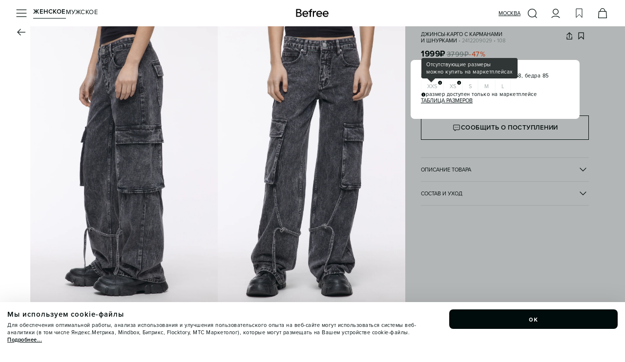

--- FILE ---
content_type: text/html; charset=utf-8
request_url: https://befree.ru/zhenskaya/product/2412209029/108
body_size: 54388
content:
<!DOCTYPE html><html lang="ru"><head><meta charSet="utf-8"/><meta name="viewport" content="width=device-width, initial-scale=1, maximum-scale=1, viewport-fit=cover, user-scalable=no"/><link rel="preconnect" href="https://tracking.diginetica.net/"/><link rel="preconnect" href="https://tracking-app.diginetica.net/"/><link rel="preload" as="image" href="https://imgcdn.befree.ru/rest/V1/images/32/product/images/2412209029/2412209029_108_3.webp" fetchPriority="high"/><link rel="preload" as="image" href="https://imgcdn.befree.ru/rest/V1/images/32/product/images/2412209029/2412209029_108_2.webp" fetchPriority="high"/><link rel="preload" as="image" href="https://imgcdn.befree.ru/rest/V1/images/32/product/images/2412209029/2412209029_108_4.webp" fetchPriority="high"/><link rel="preload" as="image" href="https://imgcdn.befree.ru/rest/V1/images/32/product/images/2412209029/2412209029_108_1.webp" fetchPriority="high"/><link rel="preload" as="image" href="https://imgcdn.befree.ru/rest/V1/images/32/product/images/2412209029/2412209029_108_5.webp" fetchPriority="high"/><link rel="preload" as="image" href="https://imgcdn.befree.ru/rest/V1/images/32/product/images/2412209029/2412209029_108_6.webp" fetchPriority="auto"/><link rel="preload" as="image" href="https://imgcdn.befree.ru/rest/V1/images/32/product/images/2412209029/2412209029_108_7.webp" fetchPriority="auto"/><link rel="preload" as="image" href="https://imgcdn.befree.ru/rest/V1/images/32/product/images/2412209029/2412209029_108_8.webp" fetchPriority="auto"/><link rel="preload" as="image" href="https://imgcdn.befree.ru/rest/V1/images/32/product/images/2412209029/2412209029_108_100.webp" fetchPriority="auto"/><link rel="preload" as="image" href="https://imgcdn.befree.ru/storage/misc-content/befree/images/subscription.webp"/><link rel="stylesheet" href="/_next/static/css/5a7329ee0b858b20.css" data-precedence="next"/><link rel="stylesheet" href="/_next/static/css/0645429bcf2cdbe1.css" data-precedence="next"/><link rel="stylesheet" href="/_next/static/css/83465d57d795afb9.css" data-precedence="next"/><link rel="preload" as="script" fetchPriority="low" href="/_next/static/chunks/webpack-6c741d13bbe2c423.js"/><script src="/_next/static/chunks/1dd3208c-a5c9b35d172090ec.js" async=""></script><script src="/_next/static/chunks/9997-30076f51caf1e29c.js" async=""></script><script src="/_next/static/chunks/main-app-5ec1ca893e82fcef.js" async=""></script><script src="/_next/static/chunks/87d9c601-eedabcd96103ef34.js" async=""></script><script src="/_next/static/chunks/8bb4d8db-9ab41f0dc8877dd0.js" async=""></script><script src="/_next/static/chunks/2448-f94c70bdf3658e3a.js" async=""></script><script src="/_next/static/chunks/7997-e237034bf65bbff2.js" async=""></script><script src="/_next/static/chunks/4257-1eb265cfaf759fbb.js" async=""></script><script src="/_next/static/chunks/1258-ef5e7cdd4b944c3e.js" async=""></script><script src="/_next/static/chunks/3981-a923200b179bc424.js" async=""></script><script src="/_next/static/chunks/9690-3ab94d8967214b1a.js" async=""></script><script src="/_next/static/chunks/5236-0958c5bc3dee4f2c.js" async=""></script><script src="/_next/static/chunks/6431-72252f78d630e242.js" async=""></script><script src="/_next/static/chunks/6231-744a42e15adc3b5e.js" async=""></script><script src="/_next/static/chunks/9292-470f05df17902a44.js" async=""></script><script src="/_next/static/chunks/9857-c0beab9cc7491818.js" async=""></script><script src="/_next/static/chunks/5320-65f0115c30283d1e.js" async=""></script><script src="/_next/static/chunks/5432-1c0fb62a9f702522.js" async=""></script><script src="/_next/static/chunks/2202-b157b513b88f52d3.js" async=""></script><script src="/_next/static/chunks/1275-cc4d4f793ac1d0cc.js" async=""></script><script src="/_next/static/chunks/7242-8cafde74b939f3a6.js" async=""></script><script src="/_next/static/chunks/9458-8596cced7929eb03.js" async=""></script><script src="/_next/static/chunks/8650-982d12d97bed5cbf.js" async=""></script><script src="/_next/static/chunks/752-2dbe4c9a971e058a.js" async=""></script><script src="/_next/static/chunks/5207-a904d12c46a3452a.js" async=""></script><script src="/_next/static/chunks/8438-5aecedb7c94e47e0.js" async=""></script><script src="/_next/static/chunks/9723-7121afab138596ab.js" async=""></script><script src="/_next/static/chunks/5637-6e4471a53d345ca0.js" async=""></script><script src="/_next/static/chunks/8426-16111961e04dedba.js" async=""></script><script src="/_next/static/chunks/553-f597f6c99875a677.js" async=""></script><script src="/_next/static/chunks/app/global-error-334fa74f47cc1f32.js" async=""></script><script src="/_next/static/chunks/1136-83c4a76a67ee47e8.js" async=""></script><script src="/_next/static/chunks/9989-af4c20283752a91e.js" async=""></script><script src="/_next/static/chunks/5146-589cdb0ce7190f5f.js" async=""></script><script src="/_next/static/chunks/1951-aa4752c9d19cb79e.js" async=""></script><script src="/_next/static/chunks/app/%5Bgender%5D/product/%5B...productSlug%5D/page-97ec6288ab017bc7.js" async=""></script><script src="/_next/static/chunks/app/layout-88157a004ce47e3b.js" async=""></script><script src="/_next/static/chunks/app/error-97487151d9f4e6a3.js" async=""></script><link rel="preload" href="https://cdn.diginetica.net/1967/client.js" as="script"/><link rel="preload" href="https://static.terratraf.io/engine/GP.js" as="script"/><link rel="preload" as="image" href="/images/footer/ru-store.svg"/><link rel="preload" as="image" href="/images/footer/sbp.svg"/><link rel="preload" as="image" href="/images/footer/visa.svg"/><link rel="preload" as="image" href="/images/footer/mastercard.svg"/><link rel="preload" as="image" href="/images/footer/mir.svg"/><link rel="preload" as="image" href="/images/footer/akit.svg"/><title>Джинсы-карго с карманами и шнурками 2412209029, цвет: серый (108) по цене 1999 рублей — купить в интернет-магазине Befree</title><meta name="description" content="Джинсы-карго с карманами и шнурками 2412209029 (состав: хлопок 84%, вискоза 13%, полиэстер 3%, цвет: серый) в каталоге магазина Befree с доставкой всего за 1999 рублей!"/><link rel="manifest" href="/manifest.json"/><meta name="keywords" content="Брюки джинсовые женские"/><meta name="p:domain_verify" content="00ba77ecdd08e6bd6b2732bad6b89916"/><link rel="canonical" href="https://befree.ru/zhenskaya/product/2412209029/108"/><meta name="google-site-verification" content="F1et6qdm-VV4eVU9t6QSenNxGGBBuDvScKwr-P0zwZo"/><meta property="og:title" content="Джинсы-карго с карманами и шнурками 2412209029, цвет: серый (108) по цене 1999 рублей — купить в интернет-магазине Befree"/><meta property="og:description" content="Джинсы-карго с карманами и шнурками 2412209029 (состав: хлопок 84%, вискоза 13%, полиэстер 3%, цвет: серый) в каталоге магазина Befree с доставкой всего за 1999 рублей!"/><meta property="og:url" content="https://befree.ru/zhenskaya/product/2412209029/108"/><meta property="og:site_name" content="Befree"/><meta property="og:locale" content="ru_RU"/><meta property="og:image" content="https://imgcdn.befree.ru/rest/V1/images/1024/product/images/2412209029/2412209029_108_3.jpg"/><meta property="og:type" content="website"/><meta name="twitter:card" content="summary_large_image"/><meta name="twitter:title" content="Джинсы-карго с карманами и шнурками 2412209029, цвет: серый (108) по цене 1999 рублей — купить в интернет-магазине Befree"/><meta name="twitter:description" content="Джинсы-карго с карманами и шнурками 2412209029 (состав: хлопок 84%, вискоза 13%, полиэстер 3%, цвет: серый) в каталоге магазина Befree с доставкой всего за 1999 рублей!"/><meta name="twitter:image" content="https://imgcdn.befree.ru/rest/V1/images/1024/product/images/2412209029/2412209029_108_3.jpg"/><link rel="icon" href="/favicon.ico" type="image/x-icon" sizes="120x120"/><link rel="apple-touch-icon" href="/apple-icon.png?7a01f29e72d733ea" type="image/png" sizes="180x180"/><meta name="google-play-app" content="app-id=com.ddgcorp.befree"/><meta name="format-detection" content="telephone=no, date=no, email=no, address=no"/><meta name="color-scheme" content="light only"/><noscript><div><img src="https://mc.yandex.ru/watch/55153801" style="position:absolute;left:-9999px" alt="" loading="lazy"/></div></noscript><script src="/_next/static/chunks/polyfills-c67a75d1b6f99dc8.js" noModule=""></script><style data-styled="" data-styled-version="6.1.15">.bsePvI{font-weight:400;font-weight:600;font-size:13px;line-height:17px;letter-spacing:0.5px;color:#000B0B;text-transform:uppercase;}/*!sc*/
.ieJENO{font-weight:400;font-weight:400;font-size:13px;line-height:17px;letter-spacing:0.5px;color:#000B0B;text-transform:uppercase;}/*!sc*/
.iAlhLw{font-weight:400;font-weight:400;font-size:11px;line-height:13px;text-transform:uppercase;color:#000B0B;-webkit-text-decoration:underline;text-decoration:underline;text-underline-offset:3px;text-decoration-thickness:1px;}/*!sc*/
.fzBzDT{font-weight:400;font-weight:400;font-size:11px;line-height:13px;text-transform:uppercase;}/*!sc*/
.jOyGeQ{text-align:left;font-weight:400;font-weight:400;font-size:11px;line-height:13px;text-transform:uppercase;}/*!sc*/
.hEBBRg{font-weight:400;font-weight:400;font-size:11px;line-height:13px;text-transform:uppercase;color:#A1AAAA;}/*!sc*/
.kylMwh{font-weight:400;font-weight:700;font-size:17px;line-height:20px;letter-spacing:0.5px;}/*!sc*/
.loKyRT{font-weight:400;font-weight:400;font-size:15px;line-height:20px;letter-spacing:0.5px;color:#798686;-webkit-text-decoration:line-through;text-decoration:line-through;text-decoration-thickness:1px;}/*!sc*/
.ghLhmN{font-weight:400;font-weight:400;font-size:15px;line-height:20px;letter-spacing:0.5px;color:#FA4A19;}/*!sc*/
.dnmKAT{font-weight:400;font-weight:600;font-size:13px;line-height:17px;letter-spacing:0.5px;text-transform:uppercase;}/*!sc*/
.efrXam{font-weight:400;font-weight:400;font-size:11px;line-height:15px;letter-spacing:0.5px;}/*!sc*/
.hTgLhV{font-weight:400;font-weight:400;font-size:11px;line-height:13px;text-transform:uppercase;text-transform:lowercase;}/*!sc*/
.fjiCff{font-weight:400;font-weight:400;font-size:11px;line-height:13px;text-transform:uppercase;-webkit-text-decoration:underline;text-decoration:underline;text-underline-offset:3px;text-decoration-thickness:1px;}/*!sc*/
.boiBM{font-weight:400;font-weight:400;font-size:11px;line-height:13px;text-transform:uppercase;color:#000B0B;}/*!sc*/
.iwgMjl{font-weight:400;font-weight:400;font-size:13px;line-height:17px;letter-spacing:0.5px;color:#000B0B;}/*!sc*/
.cGnqdz{font-weight:400;font-weight:400;font-size:13px;line-height:17px;letter-spacing:0.5px;color:#000B0B;text-transform:lowercase;}/*!sc*/
.FPigJ{font-weight:400;font-weight:400;font-size:13px;line-height:17px;letter-spacing:0.5px;color:#798686;text-transform:lowercase;}/*!sc*/
.ibTRJJ{font-weight:400;font-weight:400;font-size:11px;line-height:15px;letter-spacing:0.5px;color:#A1AAAA;}/*!sc*/
.imTxFi{font-weight:400;font-weight:700;font-size:17px;line-height:20px;letter-spacing:0.5px;}/*!sc*/
@media (min-width: 1280px){.imTxFi{font-weight:700;font-size:20px;line-height:25px;letter-spacing:1px;}}/*!sc*/
.cQcCRc{font-weight:400;font-weight:400;font-size:13px;line-height:17px;letter-spacing:0.5px;}/*!sc*/
@media (min-width: 1280px){.cQcCRc{font-size:15px;font-weight:700;line-height:20px;letter-spacing:0.5px;}}/*!sc*/
.elAEfO{font-weight:400;font-weight:400;font-size:11px;line-height:13px;text-transform:uppercase;color:#798686;}/*!sc*/
.cGtWcA{font-weight:400;font-weight:400;font-size:11px;line-height:13px;text-transform:uppercase;color:#303635;}/*!sc*/
.iZagxf{font-weight:400;font-weight:400;font-size:11px;line-height:15px;letter-spacing:0.5px;color:#798686;}/*!sc*/
.TbXBT{font-weight:400;font-weight:400;font-size:11px;line-height:15px;letter-spacing:0.5px;color:#798686;-webkit-text-decoration:underline;text-decoration:underline;text-underline-offset:3px;text-decoration-thickness:1px;}/*!sc*/
.iuGzgp{font-weight:400;font-size:15px;font-weight:700;line-height:20px;letter-spacing:0.5px;text-transform:lowercase;}/*!sc*/
.kUQzFI{font-weight:400;font-weight:400;font-size:15px;line-height:20px;letter-spacing:0.5px;}/*!sc*/
.hvgjnX{font-weight:400;font-weight:400;font-size:15px;line-height:20px;letter-spacing:0.5px;color:#A1AAAA;-webkit-text-decoration:underline;text-decoration:underline;text-underline-offset:3px;text-decoration-thickness:1px;}/*!sc*/
.fknQtZ{font-weight:400;font-weight:400;font-size:13px;line-height:17px;letter-spacing:0.5px;color:#A1AAAA;}/*!sc*/
.gQLraH{font-weight:400;font-weight:400;font-size:10px;line-height:14px;letter-spacing:0.5px;color:#798686;}/*!sc*/
.bZNYYx{font-weight:400;font-weight:400;font-size:10px;line-height:14px;letter-spacing:0.5px;}/*!sc*/
@media (min-width: 1280px){.bZNYYx{font-weight:400;font-size:13px;line-height:17px;letter-spacing:0.5px;}}/*!sc*/
data-styled.g6[id="sc-7b424381-0"]{content:"bsePvI,ieJENO,iAlhLw,fzBzDT,jOyGeQ,hEBBRg,kylMwh,loKyRT,ghLhmN,dnmKAT,efrXam,hTgLhV,fjiCff,boiBM,iwgMjl,cGnqdz,FPigJ,ibTRJJ,imTxFi,cQcCRc,elAEfO,cGtWcA,iZagxf,TbXBT,iuGzgp,kUQzFI,hvgjnX,fknQtZ,gQLraH,bZNYYx,"}/*!sc*/
html,body,div,span,applet,object,iframe,h1,h2,h3,h4,h5,h6,p,blockquote,pre,a,abbr,acronym,address,big,cite,code,del,dfn,em,img,ins,kbd,q,s,samp,small,strike,strong,sub,sup,tt,var,b,u,i,center,dl,dt,dd,menu,ol,ul,li,fieldset,form,label,legend,table,caption,tbody,tfoot,thead,tr,th,td,article,aside,canvas,details,embed,figure,figcaption,footer,header,hgroup,main,menu,nav,output,ruby,section,summary,time,mark,audio,video{margin:0;padding:0;border:0;font-size:100%;font:inherit;vertical-align:baseline;}/*!sc*/
article,aside,details,figcaption,figure,footer,header,hgroup,main,menu,nav,section{display:block;}/*!sc*/
*[hidden]{display:none;}/*!sc*/
body{line-height:1;}/*!sc*/
menu,ol,ul{list-style:none;}/*!sc*/
blockquote,q{quotes:none;}/*!sc*/
blockquote:before,blockquote:after,q:before,q:after{content:'';content:none;}/*!sc*/
table{border-collapse:collapse;border-spacing:0;}/*!sc*/
:root{--screen-height:100dvh;}/*!sc*/
@supports (-webkit-touch-callout:none){:root{--screen-height:100svh;}}/*!sc*/
*{margin:0;padding:0;box-sizing:border-box;box-sizing:border-box;touch-action:manipulation;-webkit-tap-highlight-color:transparent;}/*!sc*/
html{font-size:10px;}/*!sc*/
html,body{height:100%;width:100%;line-height:1.5;font-family:'Proxima',sans-serif;}/*!sc*/
body{color:#000B0B;overflow-x:hidden!important;font-weight:400;font-size:1.2rem;-webkit-scrollbar-gutter:stable;-ms-scrollbar-gutter:stable;scrollbar-gutter:stable;}/*!sc*/
#app{min-height:100%;min-width:100%;}/*!sc*/
#storybook-root{height:100%;padding:24px;background-color:#FFFFFF;}/*!sc*/
[data-story-block="true"]{background-color:#FFFFFF;}/*!sc*/
h1{font-size:2.4rem;font-weight:600;text-align:center;}/*!sc*/
h2{font-size:2.1rem;text-align:center;}/*!sc*/
h3{font-size:1.8rem;text-align:center;}/*!sc*/
h4{font-size:1.6rem;text-align:center;}/*!sc*/
h5{font-size:1.4rem;text-align:center;}/*!sc*/
h6{font-size:1.2rem;text-align:center;}/*!sc*/
button{outline:none;background:none;border:none;padding:0;}/*!sc*/
a{color:inherit;-webkit-text-decoration:none;text-decoration:none;}/*!sc*/
input,button{font-family:'Proxima',sans-serif;}/*!sc*/
select,input,textarea{-webkit-appearance:none;border-radius:0;color:#000B0B;}/*!sc*/
input,button,textarea,select{margin:0;outline:none;background:none;border:none;font:inherit;outline:none;background:none;border:none;}/*!sc*/
button,select{cursor:pointer;}/*!sc*/
ul{list-style:none;}/*!sc*/
input:-webkit-autofill,input:-webkit-autofill:hover,input:-webkit-autofill:focus,input:-webkit-autofill:active,input:-webkit-autofill::first-line{-webkit-transition:background-color 0s 600000s,color 0s 600000s;transition:background-color 0s 600000s,color 0s 600000s;-webkit-background-clip:text;-webkit-text-fill-color:#000B0B;box-shadow:inset 0 0 20px 20px transparent;font-size:15px;font-family:'Proxima',sans-serif!important;}/*!sc*/
.swiper-zoom-target{position:absolute;left:0;top:0;right:0;bottom:0;}/*!sc*/
.overflow-hidden{overflow:hidden!important;}/*!sc*/
.position-fixed{position:fixed!important;}/*!sc*/
@media (min-width: 1280px){.custom-scroll{scrollbar-width:thin;}.custom-scroll::-webkit-scrollbar{width:0.5rem;}.custom-scroll::-webkit-scrollbar-thumb{background:#A1AAAA;border-radius:0.5rem;}}/*!sc*/
.underlined_link{text-underline-offset:2.5px;}/*!sc*/
data-styled.g11[id="sc-global-gIfEUa1"]{content:"sc-global-gIfEUa1,"}/*!sc*/
.dYAsBu{position:fixed;top:calc(10px + env(safe-area-inset-top,20px));left:16px;right:16px;bottom:auto;-webkit-transition:0.25s;transition:0.25s;display:-webkit-box;display:-webkit-flex;display:-ms-flexbox;display:flex;-webkit-flex-direction:column;-ms-flex-direction:column;flex-direction:column;-webkit-box-pack:start;-ms-flex-pack:start;-webkit-justify-content:start;justify-content:start;-webkit-align-items:center;-webkit-box-align:center;-ms-flex-align:center;align-items:center;gap:10px;width:calc(100vw - 32px);max-width:calc(100vw - 32px);z-index:100;}/*!sc*/
@media (min-width: 1280px){.dYAsBu{top:auto;left:auto;right:0;bottom:0;-webkit-box-pack:end;-ms-flex-pack:end;-webkit-justify-content:end;justify-content:end;-webkit-align-items:stretch;-webkit-box-align:stretch;-ms-flex-align:stretch;align-items:stretch;width:auto;max-width:none;}}/*!sc*/
data-styled.g12[id="sc-50e2aec2-0"]{content:"dYAsBu,"}/*!sc*/
.iYvNCo{color:#000B0B;width:24px;height:24px;display:block;background:currentColor;-webkit-flex-shrink:0;-ms-flex-negative:0;flex-shrink:0;-webkit-mask-position:center center;mask-position:center center;-webkit-mask-image:url(https://imgcdn.befree.ru/storage/misc-content/icons/Burger24.svg);mask-image:url(https://imgcdn.befree.ru/storage/misc-content/icons/Burger24.svg);}/*!sc*/
@media (-webkit-max-device-pixel-ratio:1.5),(max-resolution:143dpi),(max-resolution:1.5dppx){.iYvNCo{-webkit-mask-image:url(https://imgcdn.befree.ru/storage/misc-content/icons/low-dpi/Burger24.svg);mask-image:url(https://imgcdn.befree.ru/storage/misc-content/icons/low-dpi/Burger24.svg);}}/*!sc*/
.fTBWvQ{color:#000B0B;width:24px;height:24px;display:block;background:currentColor;-webkit-flex-shrink:0;-ms-flex-negative:0;flex-shrink:0;-webkit-mask-position:center center;mask-position:center center;-webkit-mask-image:url(https://imgcdn.befree.ru/storage/misc-content/icons/Search24.svg);mask-image:url(https://imgcdn.befree.ru/storage/misc-content/icons/Search24.svg);}/*!sc*/
@media (-webkit-max-device-pixel-ratio:1.5),(max-resolution:143dpi),(max-resolution:1.5dppx){.fTBWvQ{-webkit-mask-image:url(https://imgcdn.befree.ru/storage/misc-content/icons/low-dpi/Search24.svg);mask-image:url(https://imgcdn.befree.ru/storage/misc-content/icons/low-dpi/Search24.svg);}}/*!sc*/
.dJXhUM{color:#000B0B;width:24px;height:24px;display:block;background:currentColor;-webkit-flex-shrink:0;-ms-flex-negative:0;flex-shrink:0;-webkit-mask-position:center center;mask-position:center center;-webkit-mask-image:url(https://imgcdn.befree.ru/storage/misc-content/icons/Profile24.svg);mask-image:url(https://imgcdn.befree.ru/storage/misc-content/icons/Profile24.svg);}/*!sc*/
@media (-webkit-max-device-pixel-ratio:1.5),(max-resolution:143dpi),(max-resolution:1.5dppx){.dJXhUM{-webkit-mask-image:url(https://imgcdn.befree.ru/storage/misc-content/icons/low-dpi/Profile24.svg);mask-image:url(https://imgcdn.befree.ru/storage/misc-content/icons/low-dpi/Profile24.svg);}}/*!sc*/
.bwolOE{color:#000B0B;width:24px;height:24px;display:block;background:currentColor;-webkit-flex-shrink:0;-ms-flex-negative:0;flex-shrink:0;-webkit-mask-position:center center;mask-position:center center;-webkit-mask-image:url(https://imgcdn.befree.ru/storage/misc-content/icons/Wish24.svg);mask-image:url(https://imgcdn.befree.ru/storage/misc-content/icons/Wish24.svg);}/*!sc*/
@media (-webkit-max-device-pixel-ratio:1.5),(max-resolution:143dpi),(max-resolution:1.5dppx){.bwolOE{-webkit-mask-image:url(https://imgcdn.befree.ru/storage/misc-content/icons/low-dpi/Wish24.svg);mask-image:url(https://imgcdn.befree.ru/storage/misc-content/icons/low-dpi/Wish24.svg);}}/*!sc*/
.fLRLgM{color:#000B0B;width:24px;height:24px;display:block;background:currentColor;-webkit-flex-shrink:0;-ms-flex-negative:0;flex-shrink:0;-webkit-mask-position:center center;mask-position:center center;-webkit-mask-image:url(https://imgcdn.befree.ru/storage/misc-content/icons/Basket24.svg);mask-image:url(https://imgcdn.befree.ru/storage/misc-content/icons/Basket24.svg);}/*!sc*/
@media (-webkit-max-device-pixel-ratio:1.5),(max-resolution:143dpi),(max-resolution:1.5dppx){.fLRLgM{-webkit-mask-image:url(https://imgcdn.befree.ru/storage/misc-content/icons/low-dpi/Basket24.svg);mask-image:url(https://imgcdn.befree.ru/storage/misc-content/icons/low-dpi/Basket24.svg);}}/*!sc*/
.eYrKxc{color:#000B0B;width:24px;height:24px;display:block;background:currentColor;-webkit-flex-shrink:0;-ms-flex-negative:0;flex-shrink:0;-webkit-mask-position:center center;mask-position:center center;-webkit-mask-image:url(https://imgcdn.befree.ru/storage/misc-content/icons/Arrow24.svg);mask-image:url(https://imgcdn.befree.ru/storage/misc-content/icons/Arrow24.svg);}/*!sc*/
@media (-webkit-max-device-pixel-ratio:1.5),(max-resolution:143dpi),(max-resolution:1.5dppx){.eYrKxc{-webkit-mask-image:url(https://imgcdn.befree.ru/storage/misc-content/icons/low-dpi/Arrow24.svg);mask-image:url(https://imgcdn.befree.ru/storage/misc-content/icons/low-dpi/Arrow24.svg);}}/*!sc*/
.gpaxMg{color:#000B0B;width:18px;height:18px;display:block;background:currentColor;-webkit-flex-shrink:0;-ms-flex-negative:0;flex-shrink:0;-webkit-mask-position:center center;mask-position:center center;-webkit-mask-image:url(https://imgcdn.befree.ru/storage/misc-content/icons/Share18.svg);mask-image:url(https://imgcdn.befree.ru/storage/misc-content/icons/Share18.svg);}/*!sc*/
@media (-webkit-max-device-pixel-ratio:1.5),(max-resolution:143dpi),(max-resolution:1.5dppx){.gpaxMg{-webkit-mask-image:url(https://imgcdn.befree.ru/storage/misc-content/icons/low-dpi/Share18.svg);mask-image:url(https://imgcdn.befree.ru/storage/misc-content/icons/low-dpi/Share18.svg);}}/*!sc*/
.eJRvDA{color:#000B0B;width:18px;height:18px;display:block;background:currentColor;-webkit-flex-shrink:0;-ms-flex-negative:0;flex-shrink:0;-webkit-mask-position:center center;mask-position:center center;-webkit-mask-image:url(https://imgcdn.befree.ru/storage/misc-content/icons/WishActive18.svg);mask-image:url(https://imgcdn.befree.ru/storage/misc-content/icons/WishActive18.svg);}/*!sc*/
@media (-webkit-max-device-pixel-ratio:1.5),(max-resolution:143dpi),(max-resolution:1.5dppx){.eJRvDA{-webkit-mask-image:url(https://imgcdn.befree.ru/storage/misc-content/icons/low-dpi/WishActive18.svg);mask-image:url(https://imgcdn.befree.ru/storage/misc-content/icons/low-dpi/WishActive18.svg);}}/*!sc*/
.gUXypc{color:#000B0B;width:18px;height:18px;display:block;background:currentColor;-webkit-flex-shrink:0;-ms-flex-negative:0;flex-shrink:0;-webkit-mask-position:center center;mask-position:center center;-webkit-mask-image:url(https://imgcdn.befree.ru/storage/misc-content/icons/Wish18.svg);mask-image:url(https://imgcdn.befree.ru/storage/misc-content/icons/Wish18.svg);}/*!sc*/
@media (-webkit-max-device-pixel-ratio:1.5),(max-resolution:143dpi),(max-resolution:1.5dppx){.gUXypc{-webkit-mask-image:url(https://imgcdn.befree.ru/storage/misc-content/icons/low-dpi/Wish18.svg);mask-image:url(https://imgcdn.befree.ru/storage/misc-content/icons/low-dpi/Wish18.svg);}}/*!sc*/
.iFVbDA{color:#000B0B;width:18px;height:18px;display:block;background:currentColor;-webkit-flex-shrink:0;-ms-flex-negative:0;flex-shrink:0;-webkit-mask-position:center center;mask-position:center center;-webkit-mask-image:url(https://imgcdn.befree.ru/storage/misc-content/icons/Notification18.svg);mask-image:url(https://imgcdn.befree.ru/storage/misc-content/icons/Notification18.svg);}/*!sc*/
@media (-webkit-max-device-pixel-ratio:1.5),(max-resolution:143dpi),(max-resolution:1.5dppx){.iFVbDA{-webkit-mask-image:url(https://imgcdn.befree.ru/storage/misc-content/icons/low-dpi/Notification18.svg);mask-image:url(https://imgcdn.befree.ru/storage/misc-content/icons/low-dpi/Notification18.svg);}}/*!sc*/
.cwKjrQ{color:#000B0B;width:24px;height:24px;display:block;background:currentColor;-webkit-flex-shrink:0;-ms-flex-negative:0;flex-shrink:0;-webkit-mask-position:center center;mask-position:center center;-webkit-mask-image:url(https://imgcdn.befree.ru/storage/misc-content/icons/Info24.svg);mask-image:url(https://imgcdn.befree.ru/storage/misc-content/icons/Info24.svg);}/*!sc*/
@media (-webkit-max-device-pixel-ratio:1.5),(max-resolution:143dpi),(max-resolution:1.5dppx){.cwKjrQ{-webkit-mask-image:url(https://imgcdn.befree.ru/storage/misc-content/icons/low-dpi/Info24.svg);mask-image:url(https://imgcdn.befree.ru/storage/misc-content/icons/low-dpi/Info24.svg);}}/*!sc*/
.cpMbQw{color:#000B0B;width:14px;height:14px;display:block;background:currentColor;-webkit-flex-shrink:0;-ms-flex-negative:0;flex-shrink:0;-webkit-mask-position:center center;mask-position:center center;-webkit-mask-image:url(https://imgcdn.befree.ru/storage/misc-content/icons/ArrowLite14.svg);mask-image:url(https://imgcdn.befree.ru/storage/misc-content/icons/ArrowLite14.svg);}/*!sc*/
@media (-webkit-max-device-pixel-ratio:1.5),(max-resolution:143dpi),(max-resolution:1.5dppx){.cpMbQw{-webkit-mask-image:url(https://imgcdn.befree.ru/storage/misc-content/icons/low-dpi/ArrowLite14.svg);mask-image:url(https://imgcdn.befree.ru/storage/misc-content/icons/low-dpi/ArrowLite14.svg);}}/*!sc*/
.cFORlc{color:#000B0B;width:18px;height:18px;display:block;background:currentColor;-webkit-flex-shrink:0;-ms-flex-negative:0;flex-shrink:0;-webkit-mask-position:center center;mask-position:center center;-webkit-mask-image:url(https://imgcdn.befree.ru/storage/misc-content/icons/Duplicate18.svg);mask-image:url(https://imgcdn.befree.ru/storage/misc-content/icons/Duplicate18.svg);}/*!sc*/
@media (-webkit-max-device-pixel-ratio:1.5),(max-resolution:143dpi),(max-resolution:1.5dppx){.cFORlc{-webkit-mask-image:url(https://imgcdn.befree.ru/storage/misc-content/icons/low-dpi/Duplicate18.svg);mask-image:url(https://imgcdn.befree.ru/storage/misc-content/icons/low-dpi/Duplicate18.svg);}}/*!sc*/
.lfHCKE{color:#000B0B;width:24px;height:24px;display:block;background:currentColor;-webkit-flex-shrink:0;-ms-flex-negative:0;flex-shrink:0;-webkit-mask-position:center center;mask-position:center center;-webkit-mask-image:url(https://imgcdn.befree.ru/storage/misc-content/icons/Calendar24.svg);mask-image:url(https://imgcdn.befree.ru/storage/misc-content/icons/Calendar24.svg);}/*!sc*/
@media (-webkit-max-device-pixel-ratio:1.5),(max-resolution:143dpi),(max-resolution:1.5dppx){.lfHCKE{-webkit-mask-image:url(https://imgcdn.befree.ru/storage/misc-content/icons/low-dpi/Calendar24.svg);mask-image:url(https://imgcdn.befree.ru/storage/misc-content/icons/low-dpi/Calendar24.svg);}}/*!sc*/
data-styled.g13[id="sc-c1e1bb88-0"]{content:"iYvNCo,fTBWvQ,dJXhUM,bwolOE,fLRLgM,eYrKxc,gpaxMg,eJRvDA,gUXypc,iFVbDA,cwKjrQ,cpMbQw,cFORlc,lfHCKE,"}/*!sc*/
.iQJXwN{padding-bottom:calc(5px + env(safe-area-inset-bottom));}/*!sc*/
@media (min-width: 1280px){.iQJXwN{padding-bottom:5px;padding-right:30px;}}/*!sc*/
data-styled.g19[id="sc-6fe80a09-0"]{content:"iQJXwN,"}/*!sc*/
.kepfwB{top:8px;right:2px;cursor:pointer;position:absolute;color:#A1AAAA;-webkit-transition:color 0.25s;transition:color 0.25s;pointer-events:none;}/*!sc*/
data-styled.g21[id="sc-6ef6936-1"]{content:"kepfwB,"}/*!sc*/
.kRtxqJ{position:absolute;top:-4px;left:0px;-webkit-transition:0.25s;transition:0.25s;-webkit-transform:translate(0,15px);-moz-transform:translate(0,15px);-ms-transform:translate(0,15px);transform:translate(0,15px);transform-origin:top left;pointer-events:none;display:block;}/*!sc*/
data-styled.g22[id="sc-6ef6936-2"]{content:"kRtxqJ,"}/*!sc*/
.dLpaZt{position:relative;-webkit-user-select:none;-moz-user-select:none;-ms-user-select:none;user-select:none;}/*!sc*/
.dLpaZt:has(.sc-6ef6936-1:active) .react-datepicker-wrapper input{border-color:#000B0B;}/*!sc*/
.dLpaZt .react-datepicker-wrapper{width:100%;}/*!sc*/
.dLpaZt .react-datepicker-popper{z-index:2;padding-top:4px;padding-bottom:4px;text-transform:lowercase;}/*!sc*/
.dLpaZt .react-datepicker-popper[data-placement='top']{-webkit-transform:translate( 0,-6px )!important;-moz-transform:translate( 0,-6px )!important;-ms-transform:translate( 0,-6px )!important;transform:translate( 0,-6px )!important;}/*!sc*/
.dLpaZt .react-datepicker-popper[data-placement='bottom']{-webkit-transform:translate( 0,38px )!important;-moz-transform:translate( 0,38px )!important;-ms-transform:translate( 0,38px )!important;transform:translate( 0,38px )!important;}/*!sc*/
.dLpaZt .react-datepicker-popper>div{display:-webkit-box!important;display:-webkit-flex!important;display:-ms-flexbox!important;display:flex!important;}/*!sc*/
.dLpaZt .react-datepicker-popper .react-datepicker{color:#000B0B;font-family:'Proxima',sans-serif;font-size:11px;font-weight:400;line-height:13px;text-transform:uppercase;width:284px;border:1px solid #A1AAAA;border-radius:0px;background-color:#FFFFFF;overflow:hidden;}/*!sc*/
.dLpaZt .react-datepicker-popper .react-datepicker__triangle{display:none;}/*!sc*/
.dLpaZt .react-datepicker-popper .react-datepicker__month{gap:2px;margin:0;display:-ms-grid;display:grid;padding:0 12px 4px 12px;}/*!sc*/
.dLpaZt .react-datepicker-popper .react-datepicker__week,.dLpaZt .react-datepicker-popper .react-datepicker__day-names{gap:6px;display:-ms-grid;display:grid;-ms-grid-columns:repeat(7,1fr);grid-template-columns:repeat(7,1fr);}/*!sc*/
.dLpaZt .react-datepicker-popper .react-datepicker__day-names{padding:0 12px;margin-bottom:2px;}/*!sc*/
.dLpaZt .react-datepicker-popper .react-datepicker__header{border:none;padding:0;position:static;background-color:unset;}/*!sc*/
.dLpaZt .react-datepicker-popper .react-datepicker__day{color:#000B0B;border:1px solid transparent;outline:none;-webkit-transition:0.25s;transition:0.25s;}/*!sc*/
@media (min-width: 1280px){.dLpaZt .react-datepicker-popper .react-datepicker__day:not(.react-datepicker__day--selected):hover{background-color:#F3F3F3;}}/*!sc*/
.dLpaZt .react-datepicker-popper .react-datepicker__day,.dLpaZt .react-datepicker-popper .react-datepicker__day-name{width:32px;height:32px;margin:0;padding:0;display:-webkit-box;display:-webkit-flex;display:-ms-flexbox;display:flex;-webkit-align-items:center;-webkit-box-align:center;-ms-flex-align:center;align-items:center;-webkit-box-pack:center;-ms-flex-pack:center;-webkit-justify-content:center;justify-content:center;border-radius:0;}/*!sc*/
.dLpaZt .react-datepicker-popper .react-datepicker__day:not([aria-disabled='true']):hover{background-color:#F3F3F3;border-radius:0;}/*!sc*/
.dLpaZt .react-datepicker-popper .react-datepicker__day-name{color:#798686;}/*!sc*/
.dLpaZt .react-datepicker-popper .react-datepicker__day--outside-month{color:#A1AAAA;}/*!sc*/
.dLpaZt .react-datepicker-popper .react-datepicker__day--today{color:#000B0B;font-weight:400;border-color:#000B0B;background-color:transparent;}/*!sc*/
.dLpaZt .react-datepicker-popper .react-datepicker__day--selected{color:#FFFFFF;border-color:#000B0B;background-color:#000B0B;}/*!sc*/
.dLpaZt .react-datepicker-popper .react-datepicker__day--disabled{color:#A1AAAA;opacity:0.4;pointer-events:none;}/*!sc*/
.dLpaZt .react-datepicker-popper .react-datepicker__day--keyboard-selected{background-color:unset;}/*!sc*/
.dLpaZt input{color:transparent;width:100%;height:36px;border-bottom:1px solid #A1AAAA;padding:13px 0 10px 0;-webkit-transition:0.25s;transition:0.25s;}/*!sc*/
.dLpaZt input::-webkit-date-and-time-value{text-align:left;}/*!sc*/
.dLpaZt input::-webkit-datetime-edit-day-field:focus,.dLpaZt input::-webkit-datetime-edit-month-field:focus,.dLpaZt input::-webkit-datetime-edit-year-field:focus{color:#FFFFFF;outline:none;background-color:#000B0B;}/*!sc*/
@media (min-width: 1280px){.dLpaZt input:hover{border-color:#798686;}}/*!sc*/
.dLpaZt input{color:transparent;font-family:'Proxima',sans-serif;font-weight:400;font-size:11px;line-height:13px;text-transform:uppercase;}/*!sc*/
.dLpaZt input::-webkit-calendar-picker-indicator{display:none;}/*!sc*/
.dLpaZt input::selection{background:#000B0B;color:#FFFFFF;}/*!sc*/
.dLpaZt input::-moz-selection{background:#000B0B;color:#FFFFFF;}/*!sc*/
@media (min-width: 1280px){.dLpaZt:hover .sc-6ef6936-1{color:#798686;}}/*!sc*/
.dLpaZt .react-datepicker__input-container input::-webkit-input-placeholder{color:transparent;}/*!sc*/
.dLpaZt .react-datepicker__input-container input::-moz-placeholder{color:transparent;}/*!sc*/
.dLpaZt .react-datepicker__input-container input:-ms-input-placeholder{color:transparent;}/*!sc*/
.dLpaZt .react-datepicker__input-container input::placeholder{color:transparent;}/*!sc*/
.dLpaZt input::-webkit-input-placeholder{color:transparent;font-family:'Proxima',sans-serif;font-weight:400;font-size:11px;line-height:13px;text-transform:uppercase;}/*!sc*/
.dLpaZt input::-moz-placeholder{color:transparent;font-family:'Proxima',sans-serif;font-weight:400;font-size:11px;line-height:13px;text-transform:uppercase;}/*!sc*/
.dLpaZt input:-ms-input-placeholder{color:transparent;font-family:'Proxima',sans-serif;font-weight:400;font-size:11px;line-height:13px;text-transform:uppercase;}/*!sc*/
.dLpaZt input::placeholder{color:transparent;font-family:'Proxima',sans-serif;font-weight:400;font-size:11px;line-height:13px;text-transform:uppercase;}/*!sc*/
.dLpaZt input::-webkit-input-placeholder{color:#798686;}/*!sc*/
.dLpaZt input::-moz-placeholder{color:#798686;}/*!sc*/
.dLpaZt input:-ms-input-placeholder{color:#798686;}/*!sc*/
.dLpaZt input::placeholder{color:#798686;}/*!sc*/
data-styled.g23[id="sc-6ef6936-3"]{content:"dLpaZt,"}/*!sc*/
.jiBZWD{position:relative;}/*!sc*/
data-styled.g35[id="sc-860992a6-0"]{content:"jiBZWD,"}/*!sc*/
.egAPHD{position:absolute;top:0;height:36px;width:100%;-webkit-transition:0.25s;transition:0.25s;}/*!sc*/
data-styled.g36[id="sc-860992a6-1"]{content:"egAPHD,"}/*!sc*/
.harxcC{-webkit-transition:0.25s;transition:0.25s;-webkit-transform:rotate(90deg);-moz-transform:rotate(90deg);-ms-transform:rotate(90deg);transform:rotate(90deg);color:#000B0B;}/*!sc*/
data-styled.g37[id="sc-860992a6-2"]{content:"harxcC,"}/*!sc*/
.kDWZgo{position:relative;display:-webkit-box;display:-webkit-flex;display:-ms-flexbox;display:flex;-webkit-flex-direction:column;-ms-flex-direction:column;flex-direction:column;-webkit-box-pack:center;-ms-flex-pack:center;-webkit-justify-content:center;justify-content:center;}/*!sc*/
data-styled.g38[id="sc-860992a6-3"]{content:"kDWZgo,"}/*!sc*/
.fRoEZs{top:0;left:0px;right:0;position:absolute;cursor:pointer;height:36px;-webkit-transition:0.25s;transition:0.25s;border-bottom:1px solid #A1AAAA;padding:10px 6px 8px 0;display:-webkit-box;display:-webkit-flex;display:-ms-flexbox;display:flex;-webkit-align-items:center;-webkit-box-align:center;-ms-flex-align:center;align-items:center;-webkit-box-pack:justify;-webkit-justify-content:space-between;justify-content:space-between;}/*!sc*/
@media (min-width: 1280px){.fRoEZs:hover{border-color:#798686;}.fRoEZs:hover .sc-860992a6-2{color:#798686;}}/*!sc*/
data-styled.g39[id="sc-860992a6-4"]{content:"fRoEZs,"}/*!sc*/
.fKMziy{position:absolute;top:50%;left:0;-webkit-transform:translateY(-50%);-moz-transform:translateY(-50%);-ms-transform:translateY(-50%);transform:translateY(-50%);transform-origin:left center;-webkit-transition:0.25s;transition:0.25s;pointer-events:none;color:#798686;display:-webkit-box;display:-webkit-flex;display:-ms-flexbox;display:flex;-webkit-align-items:center;-webkit-box-align:center;-ms-flex-align:center;align-items:center;-webkit-box-pack:center;-ms-flex-pack:center;-webkit-justify-content:center;justify-content:center;}/*!sc*/
data-styled.g40[id="sc-860992a6-5"]{content:"fKMziy,"}/*!sc*/
.dscfau{opacity:0;display:-webkit-box;display:-webkit-flex;display:-ms-flexbox;display:flex;-webkit-transition:opacity 0.25s;transition:opacity 0.25s;-webkit-flex-direction:column;-ms-flex-direction:column;flex-direction:column;pointer-events:none;position:absolute;top:36px;left:0;right:0;z-index:1;border-bottom:1px solid transparent;border-left:1px solid transparent;border-right:1px solid transparent;background-color:#FFFFFF;}/*!sc*/
data-styled.g42[id="sc-860992a6-7"]{content:"dscfau,"}/*!sc*/
.locPFG{cursor:pointer;padding:7px 6px;-webkit-transition:0.25s;transition:0.25s;text-align:left;}/*!sc*/
@media (min-width: 1280px){.locPFG:hover{color:#798686;}}/*!sc*/
data-styled.g43[id="sc-860992a6-8"]{content:"locPFG,"}/*!sc*/
.fyGUun{position:relative;background-color:transparent;}/*!sc*/
data-styled.g44[id="sc-f791be45-0"]{content:"fyGUun,"}/*!sc*/
.cuNXwU{display:-webkit-box;display:-webkit-flex;display:-ms-flexbox;display:flex;position:relative;-webkit-align-items:center;-webkit-box-align:center;-ms-flex-align:center;align-items:center;-webkit-transition:0.25s;transition:0.25s;border-bottom:1px solid #A1AAAA;}/*!sc*/
@media (min-width: 1280px){.cuNXwU:hover{border-color:#798686;}}/*!sc*/
.cuNXwU:has(input:focus),.cuNXwU:has(textarea:focus){border-color:#000B0B;}/*!sc*/
.cuNXwU input,.cuNXwU textarea{text-transform:uppercase;}/*!sc*/
.cuNXwU:before{content:'';position:absolute;top:0;left:0;width:100%;height:10px;background-color:transparent;}/*!sc*/
data-styled.g45[id="sc-f791be45-1"]{content:"cuNXwU,"}/*!sc*/
.kORabn{position:absolute;top:0;left:0;z-index:1;-webkit-transition:0.25s;transition:0.25s;transform-origin:top left;color:#798686;-webkit-transform:translate(0,13px);-moz-transform:translate(0,13px);-ms-transform:translate(0,13px);transform:translate(0,13px);}/*!sc*/
data-styled.g52[id="sc-f791be45-8"]{content:"kORabn,"}/*!sc*/
.kokcYv{color:inherit;-webkit-transition:0.25s;transition:0.25s;}/*!sc*/
data-styled.g53[id="sc-f791be45-9"]{content:"kokcYv,"}/*!sc*/
.kMGTTF{color:#000B0B;background-color:transparent;overflow:hidden;white-space:nowrap;text-overflow:ellipsis;width:100%;cursor:text;padding:13px 0 10px 0;}/*!sc*/
.kMGTTF{font-size:11px;font-weight:400;line-height:13px;letter-spacing:0px;}/*!sc*/
.kMGTTF:-webkit-autofill,.kMGTTF:-webkit-autofill:hover,.kMGTTF:-webkit-autofill:focus,.kMGTTF:-webkit-autofill:active,.kMGTTF:-webkit-autofill::first-line{font-size:inherit;}/*!sc*/
.kMGTTF:-webkit-autofill,.kMGTTF:-webkit-autofill:hover,.kMGTTF:-webkit-autofill:focus,.kMGTTF:-webkit-autofill:active,.kMGTTF:-webkit-autofill::first-line{-webkit-box-shadow:0 0 0 30px transparent inset!important;background-color:transparent;background:transparent;color:#000B0B;-webkit-text-fill-color:#000B0B;font-size:11px;font-weight:400;line-height:13px;letter-spacing:0px;}/*!sc*/
.kMGTTF::-webkit-input-placeholder{font-size:11px;font-weight:400;line-height:13px;letter-spacing:0px;}/*!sc*/
.kMGTTF::-moz-placeholder{font-size:11px;font-weight:400;line-height:13px;letter-spacing:0px;}/*!sc*/
.kMGTTF:-ms-input-placeholder{font-size:11px;font-weight:400;line-height:13px;letter-spacing:0px;}/*!sc*/
.kMGTTF::placeholder{font-size:11px;font-weight:400;line-height:13px;letter-spacing:0px;}/*!sc*/
.kMGTTF::-webkit-input-placeholder{color:#798686;text-transform:uppercase;}/*!sc*/
.kMGTTF::-moz-placeholder{color:#798686;text-transform:uppercase;}/*!sc*/
.kMGTTF:-ms-input-placeholder{color:#798686;text-transform:uppercase;}/*!sc*/
.kMGTTF::placeholder{color:#798686;text-transform:uppercase;}/*!sc*/
data-styled.g54[id="sc-f791be45-10"]{content:"kMGTTF,"}/*!sc*/
.dfqxai{cursor:pointer;}/*!sc*/
data-styled.g79[id="sc-c7d793ef-0"]{content:"dfqxai,"}/*!sc*/
.dUzNQp{width:-webkit-fit-content;width:-moz-fit-content;width:fit-content;}/*!sc*/
.dUzNQp,.dUzNQp .sc-3616a79b-1{width:100%;}/*!sc*/
data-styled.g80[id="sc-3616a79b-0"]{content:"dUzNQp,"}/*!sc*/
.dwystX{cursor:pointer;border:none;padding:0 16px;-webkit-user-select:none;-moz-user-select:none;-ms-user-select:none;user-select:none;display:-webkit-box;display:-webkit-flex;display:-ms-flexbox;display:flex;-webkit-align-items:center;-webkit-box-align:center;-ms-flex-align:center;align-items:center;-webkit-flex-direction:column;-ms-flex-direction:column;flex-direction:column;-webkit-box-pack:center;-ms-flex-pack:center;-webkit-justify-content:center;justify-content:center;height:50px;color:#000B0B;border:1px solid #000B0B;-webkit-transition:0.25s;transition:0.25s;background-color:#FFFFFF;}/*!sc*/
.dwystX i{color:inherit;}/*!sc*/
@media (min-width: 1280px){.dwystX:hover{color:#008690;border-color:#008690;}}/*!sc*/
.dwystX:active{color:#008690;border-color:#008690;background-color:#F8F9F9;}/*!sc*/
.dwystX:disabled{color:#798686;pointer-events:none;border-color:#798686;}/*!sc*/
.jPwVTX{cursor:pointer;border:none;padding:0 16px;-webkit-user-select:none;-moz-user-select:none;-ms-user-select:none;user-select:none;display:-webkit-box;display:-webkit-flex;display:-ms-flexbox;display:flex;-webkit-align-items:center;-webkit-box-align:center;-ms-flex-align:center;align-items:center;-webkit-flex-direction:column;-ms-flex-direction:column;flex-direction:column;-webkit-box-pack:center;-ms-flex-pack:center;-webkit-justify-content:center;justify-content:center;height:50px;color:#FFFFFF;-webkit-transition:0.25s;transition:0.25s;background-color:#000B0B;}/*!sc*/
.jPwVTX i{color:inherit;}/*!sc*/
@media (min-width: 1280px){.jPwVTX:hover{background-color:#303635;}}/*!sc*/
.jPwVTX:active{background-color:#303635;}/*!sc*/
.jPwVTX:disabled{color:#000B0B;opacity:0.5;pointer-events:none;background-color:#E4E7E7;}/*!sc*/
data-styled.g81[id="sc-3616a79b-1"]{content:"dwystX,jPwVTX,"}/*!sc*/
.bzxBwG{gap:8px;display:-webkit-inline-box;display:-webkit-inline-flex;display:-ms-inline-flexbox;display:inline-flex;-webkit-align-items:center;-webkit-box-align:center;-ms-flex-align:center;align-items:center;-webkit-box-pack:center;-ms-flex-pack:center;-webkit-justify-content:center;justify-content:center;}/*!sc*/
data-styled.g82[id="sc-3616a79b-2"]{content:"bzxBwG,"}/*!sc*/
.gpHTmA{padding:2px;}/*!sc*/
data-styled.g88[id="sc-3e1f06d5-0"]{content:"gpHTmA,"}/*!sc*/
.jmOexo{width:16px;height:16px;display:-webkit-box;display:-webkit-flex;display:-ms-flexbox;display:flex;-webkit-align-items:center;-webkit-box-align:center;-ms-flex-align:center;align-items:center;-webkit-box-pack:center;-ms-flex-pack:center;-webkit-justify-content:center;justify-content:center;border:1px solid transparent;-webkit-transition:0.25s;transition:0.25s;}/*!sc*/
.jmOexo i{color:#FFFFFF;}/*!sc*/
data-styled.g89[id="sc-3e1f06d5-1"]{content:"jmOexo,"}/*!sc*/
.cwkxah{display:-webkit-box;display:-webkit-flex;display:-ms-flexbox;display:flex;-webkit-align-items:center;-webkit-box-align:center;-ms-flex-align:center;align-items:center;position:relative;cursor:pointer;-webkit-user-select:none;-moz-user-select:none;-ms-user-select:none;user-select:none;gap:8px;height:100%;-webkit-align-items:center;-webkit-box-align:center;-ms-flex-align:center;align-items:center;}/*!sc*/
.cwkxah .sc-3e1f06d5-1{border-color:#A1AAAA;background-color:#FFFFFF;}/*!sc*/
@media (min-width: 1280px){.cwkxah .sc-3e1f06d5-1:hover{border-color:#303635;}}/*!sc*/
data-styled.g90[id="sc-3e1f06d5-2"]{content:"cwkxah,"}/*!sc*/
.iEFbCb{margin-top:30px;position:relative;}/*!sc*/
@media (min-width: 1280px){.iEFbCb{margin-top:30px;}}/*!sc*/
data-styled.g91[id="sc-9aaf065e-0"]{content:"iEFbCb,"}/*!sc*/
.dOstgW{width:100%;height:100%;object-fit:cover;}/*!sc*/
data-styled.g92[id="sc-9aaf065e-1"]{content:"dOstgW,"}/*!sc*/
.gxtRVj{width:100%;height:100%;display:-webkit-box;display:-webkit-flex;display:-ms-flexbox;display:flex;position:relative;}/*!sc*/
@media (min-width: 1280px){.gxtRVj:before{left:0;right:0;bottom:0;height:372px;content:'';position:absolute;background:linear-gradient( 0.34deg,rgba(0,11,11,0.6) 0.4%,rgba(0,11,11,0.3) 50.64%,rgba(0,10,10,0) 88.22% );}}/*!sc*/
data-styled.g93[id="sc-9aaf065e-2"]{content:"gxtRVj,"}/*!sc*/
.IvfDx{padding:42px 16px;text-align:center;background-color:#F8F9F9;}/*!sc*/
@media (min-width: 1280px){.IvfDx{left:102px;color:#FFFFFF;bottom:46px;padding:0;position:absolute;max-width:1078px;text-align:left;background-color:unset;}}/*!sc*/
data-styled.g94[id="sc-9aaf065e-3"]{content:"IvfDx,"}/*!sc*/
.AjuoR{margin:10px 0;}/*!sc*/
@media (min-width: 1280px){.AjuoR{max-width:457px;}}/*!sc*/
data-styled.g95[id="sc-9aaf065e-4"]{content:"AjuoR,"}/*!sc*/
.cpdVJw{margin-top:0;text-align:left;color:#A1AAAA;}/*!sc*/
@media (min-width: 1280px){.cpdVJw{max-width:576px;}}/*!sc*/
data-styled.g96[id="sc-9aaf065e-5"]{content:"cpdVJw,"}/*!sc*/
.jKZdSH{grid-column:span 2;-webkit-align-items:flex-start;-webkit-box-align:flex-start;-ms-flex-align:flex-start;align-items:flex-start;margin-bottom:5px;margin-bottom:20px;}/*!sc*/
.jKZdSH svg{min-width:30px;}/*!sc*/
@media (min-width: 1280px){.jKZdSH{width:-webkit-max-content;width:-moz-max-content;width:max-content;-webkit-align-items:center;-webkit-box-align:center;-ms-flex-align:center;align-items:center;grid-column:span 4;margin-bottom:0;}}/*!sc*/
data-styled.g97[id="sc-9aaf065e-6"]{content:"jKZdSH,"}/*!sc*/
.fjEqYI{-webkit-order:1;-ms-flex-order:1;order:1;grid-column:span 2;}/*!sc*/
data-styled.g98[id="sc-9aaf065e-7"]{content:"fjEqYI,"}/*!sc*/
@media (min-width: 1280px){.jOAuCF{width:181px;height:40px;}}/*!sc*/
data-styled.g99[id="sc-9aaf065e-8"]{content:"jOAuCF,"}/*!sc*/
.bsvNhI{grid-column:span 2;text-align:left;}/*!sc*/
@media (min-width: 1280px){.bsvNhI{grid-column:unset;margin-top:-1px;}}/*!sc*/
.bsvNhI input:-webkit-autofill{-webkit-box-shadow:0 0 0 30px #FFFFFF inset;}/*!sc*/
data-styled.g100[id="sc-9aaf065e-9"]{content:"bsvNhI,"}/*!sc*/
.bOdSsr .react-datepicker__aria-live{display:none;}/*!sc*/
data-styled.g101[id="sc-9aaf065e-10"]{content:"bOdSsr,"}/*!sc*/
.cmCcxt{height:36px;overflow:visible;}/*!sc*/
data-styled.g102[id="sc-9aaf065e-11"]{content:"cmCcxt,"}/*!sc*/
.eggMCK{gap:9px 15px;display:-ms-grid;display:grid;padding-top:15px;-ms-grid-columns:1fr 1fr;grid-template-columns:1fr 1fr;-ms-grid-rows:repeat(2,minmax(54px,auto));grid-template-rows:repeat(2,minmax(54px,auto));}/*!sc*/
@media (min-width: 1280px){.eggMCK{-ms-grid-columns:343px 164px 164px 200px;grid-template-columns:343px 164px 164px 200px;-ms-grid-rows:minmax(54px,auto);grid-template-rows:minmax(54px,auto);}}/*!sc*/
data-styled.g103[id="sc-9aaf065e-12"]{content:"eggMCK,"}/*!sc*/
.ereIyM{gap:5px;display:-webkit-box;display:-webkit-flex;display:-ms-flexbox;display:flex;-webkit-transition:0.25s;transition:0.25s;-webkit-align-items:center;-webkit-box-align:center;-ms-flex-align:center;align-items:center;}/*!sc*/
data-styled.g108[id="sc-93c0ab23-0"]{content:"ereIyM,"}/*!sc*/
.ezqdYc:hover .sc-93c0ab23-0{color:#FFFFFF;}/*!sc*/
.ezqdYc:active .sc-93c0ab23-0{color:#00D6E5;}/*!sc*/
data-styled.g109[id="sc-93c0ab23-1"]{content:"ezqdYc,"}/*!sc*/
.hPWddR{width:100%;height:60px;display:-webkit-box;display:-webkit-flex;display:-ms-flexbox;display:flex;padding:0 16px;-webkit-align-items:center;-webkit-box-align:center;-ms-flex-align:center;align-items:center;-webkit-box-pack:justify;-webkit-justify-content:space-between;justify-content:space-between;background-color:#000B0BE5;}/*!sc*/
@media (min-width: 1280px){.hPWddR{gap:40px;width:auto;height:auto;padding:0;background-color:unset;}}/*!sc*/
data-styled.g110[id="sc-93c0ab23-2"]{content:"hPWddR,"}/*!sc*/
.xFneZ{display:-webkit-box;display:-webkit-flex;display:-ms-flexbox;display:flex;-webkit-align-items:center;-webkit-box-align:center;-ms-flex-align:center;align-items:center;-webkit-box-pack:center;-ms-flex-pack:center;-webkit-justify-content:center;justify-content:center;background-color:#000B0B;}/*!sc*/
@media (min-width: 1280px){.xFneZ{padding:40px;}}/*!sc*/
data-styled.g111[id="sc-d7f95d1a-0"]{content:"xFneZ,"}/*!sc*/
.gUucHo{width:100%;display:-webkit-box;display:-webkit-flex;display:-ms-flexbox;display:flex;-webkit-flex-direction:column;-ms-flex-direction:column;flex-direction:column;-webkit-box-pack:justify;-webkit-justify-content:space-between;justify-content:space-between;}/*!sc*/
@media (min-width: 1280px){.gUucHo{width:1236px;-webkit-flex-direction:row;-ms-flex-direction:row;flex-direction:row;}}/*!sc*/
data-styled.g112[id="sc-d7f95d1a-1"]{content:"gUucHo,"}/*!sc*/
.hQvRhO{display:-webkit-box;display:-webkit-flex;display:-ms-flexbox;display:flex;width:-webkit-fit-content;width:-moz-fit-content;width:fit-content;}/*!sc*/
data-styled.g113[id="sc-129c9f1a-0"]{content:"hQvRhO,"}/*!sc*/
.knyrns{display:-webkit-box;display:-webkit-flex;display:-ms-flexbox;display:flex;padding-bottom:49px;-webkit-box-pack:center;-ms-flex-pack:center;-webkit-justify-content:center;justify-content:center;background-color:#000B0B;}/*!sc*/
@media (min-width: 1280px){.knyrns{padding-bottom:0;}}/*!sc*/
data-styled.g114[id="sc-449e4990-0"]{content:"knyrns,"}/*!sc*/
.kiuWNl{gap:6px;display:-webkit-box;display:-webkit-flex;display:-ms-flexbox;display:flex;padding:14px;-webkit-box-flex-flow:row wrap;-webkit-flex-flow:row wrap;-ms-flex-flow:row wrap;flex-flow:row wrap;-webkit-align-items:center;-webkit-box-align:center;-ms-flex-align:center;align-items:center;-webkit-box-pack:center;-ms-flex-pack:center;-webkit-justify-content:center;justify-content:center;}/*!sc*/
@media (min-width: 1280px){.kiuWNl{width:1236px;height:44px;padding:0;-webkit-box-flex-flow:row-reverse nowrap;-webkit-flex-flow:row-reverse nowrap;-ms-flex-flow:row-reverse nowrap;flex-flow:row-reverse nowrap;-webkit-box-pack:justify;-webkit-justify-content:space-between;justify-content:space-between;}}/*!sc*/
data-styled.g115[id="sc-449e4990-1"]{content:"kiuWNl,"}/*!sc*/
@media (min-width: 1280px){.bZqaiu{display:none;}}/*!sc*/
data-styled.g116[id="sc-449e4990-2"]{content:"bZqaiu,"}/*!sc*/
.jeWnJj{display:none;}/*!sc*/
@media (min-width: 1280px){.jeWnJj{display:block;}}/*!sc*/
data-styled.g117[id="sc-449e4990-3"]{content:"jeWnJj,"}/*!sc*/
.jIBiIk{display:-webkit-box;display:-webkit-flex;display:-ms-flexbox;display:flex;-webkit-box-flex-flow:row wrap;-webkit-flex-flow:row wrap;-ms-flex-flow:row wrap;flex-flow:row wrap;-webkit-align-items:center;-webkit-box-align:center;-ms-flex-align:center;align-items:center;-webkit-box-pack:space-around;-ms-flex-pack:space-around;-webkit-justify-content:space-around;justify-content:space-around;}/*!sc*/
@media (min-width: 1280px){.jIBiIk{width:100%;margin-left:10px;-webkit-box-pack:justify;-webkit-justify-content:space-between;justify-content:space-between;}}/*!sc*/
data-styled.g118[id="sc-449e4990-4"]{content:"jIBiIk,"}/*!sc*/
.PjhSR{gap:1px 10px;color:#798686;display:-webkit-box;display:-webkit-flex;display:-ms-flexbox;display:flex;-webkit-box-flex-flow:row wrap;-webkit-flex-flow:row wrap;-ms-flex-flow:row wrap;flex-flow:row wrap;-webkit-align-items:center;-webkit-box-align:center;-ms-flex-align:center;align-items:center;-webkit-box-pack:center;-ms-flex-pack:center;-webkit-justify-content:center;justify-content:center;}/*!sc*/
@media (min-width: 1280px){.PjhSR{gap:15px;color:#A1AAAA;}}/*!sc*/
data-styled.g119[id="sc-449e4990-5"]{content:"PjhSR,"}/*!sc*/
.bxrpwH{-webkit-transition:0.25s;transition:0.25s;cursor:pointer;}/*!sc*/
@media (min-width: 1280px){.bxrpwH:hover{color:#FFFFFF;}}/*!sc*/
.bxrpwH:active{color:#00D6E5;}/*!sc*/
data-styled.g120[id="sc-449e4990-6"]{content:"bxrpwH,"}/*!sc*/
.kgwbhy{max-height:30px;overflow:auto;}/*!sc*/
.kgwbhy li{margin-left:20px;}/*!sc*/
data-styled.g121[id="sc-85b1113a-0"]{content:"kgwbhy,"}/*!sc*/
.cWvNmD{width:100vw;display:block;margin-top:auto;padding-bottom:calc(0rem + env(safe-area-inset-bottom));}/*!sc*/
body[data-no-anchor='true'] .cWvNmD{overflow-anchor:none;}/*!sc*/
@media (min-width: 1280px){.cWvNmD{padding-bottom:0;}}/*!sc*/
data-styled.g122[id="sc-21e504eb-0"]{content:"cWvNmD,"}/*!sc*/
@media (min-width: 1280px){.hiElHB{width:1236px;display:-webkit-box;display:-webkit-flex;display:-ms-flexbox;display:flex;-webkit-box-pack:justify;-webkit-justify-content:space-between;justify-content:space-between;}}/*!sc*/
data-styled.g123[id="sc-21e504eb-1"]{content:"hiElHB,"}/*!sc*/
@media (min-width: 1280px){.bmVZaS{display:-webkit-box;display:-webkit-flex;display:-ms-flexbox;display:flex;-webkit-box-pack:center;-ms-flex-pack:center;-webkit-justify-content:center;justify-content:center;background-color:#000B0BE5;}}/*!sc*/
data-styled.g124[id="sc-21e504eb-2"]{content:"bmVZaS,"}/*!sc*/
.bkhPNr{gap:10px;height:60px;display:-webkit-box;display:-webkit-flex;display:-ms-flexbox;display:flex;-webkit-align-items:center;-webkit-box-align:center;-ms-flex-align:center;align-items:center;-webkit-box-pack:center;-ms-flex-pack:center;-webkit-justify-content:center;justify-content:center;background-color:#000B0B;}/*!sc*/
@media (min-width: 1280px){.bkhPNr{height:40px;background-color:unset;}}/*!sc*/
data-styled.g125[id="sc-21e504eb-3"]{content:"bkhPNr,"}/*!sc*/
.eEgkVF{width:40px;height:40px;display:-webkit-box;display:-webkit-flex;display:-ms-flexbox;display:flex;-webkit-align-items:center;-webkit-box-align:center;-ms-flex-align:center;align-items:center;-webkit-box-pack:center;-ms-flex-pack:center;-webkit-justify-content:center;justify-content:center;}/*!sc*/
data-styled.g126[id="sc-21e504eb-4"]{content:"eEgkVF,"}/*!sc*/
.RfGjN{padding:12px;position:relative;}/*!sc*/
.RfGjN i{-webkit-transition:0.25s;transition:0.25s;}/*!sc*/
.RfGjN:active i{color:#00A8B4;}/*!sc*/
.bgPsAt{padding:12px;position:relative;padding:0;}/*!sc*/
.bgPsAt i{-webkit-transition:0.25s;transition:0.25s;}/*!sc*/
.bgPsAt:active i{color:#00A8B4;}/*!sc*/
data-styled.g127[id="sc-957a6a2a-0"]{content:"RfGjN,bgPsAt,"}/*!sc*/
.hFrBGN{-webkit-align-self:center;-ms-flex-item-align:center;-ms-grid-row-align:center;align-self:center;}/*!sc*/
data-styled.g232[id="sc-66eaa1d7-0"]{content:"hFrBGN,"}/*!sc*/
.OAzdz{top:0;width:100%;z-index:4;position:-webkit-sticky;position:sticky;padding-top:env(safe-area-inset-top);background-color:#FFFFFF;display:block;}/*!sc*/
@media (min-width: 1280px){.OAzdz{top:0;position:-webkit-sticky;position:sticky;padding-top:0;}}/*!sc*/
data-styled.g236[id="sc-f095569d-0"]{content:"OAzdz,"}/*!sc*/
.glFVfP{width:100vw;gap:4px;display:-ms-grid;display:grid;-ms-grid-columns:48px minmax(0,1fr) 48px;grid-template-columns:48px minmax(0,1fr) 48px;z-index:3;position:relative;-webkit-align-items:center;-webkit-box-align:center;-ms-flex-align:center;align-items:center;-webkit-box-pack:justify;-webkit-justify-content:space-between;justify-content:space-between;background-color:#FFFFFF;}/*!sc*/
@media (min-width: 1280px){.glFVfP{gap:0px;height:54px;display:-webkit-box;display:-webkit-flex;display:-ms-flexbox;display:flex;padding-right:20px;}}/*!sc*/
data-styled.g237[id="sc-f095569d-1"]{content:"glFVfP,"}/*!sc*/
.hFAYRS{gap:20px;display:none;-webkit-align-items:center;-webkit-box-align:center;-ms-flex-align:center;align-items:center;-webkit-transition:0.3s linear;transition:0.3s linear;}/*!sc*/
@media (min-width: 1280px){.hFAYRS{display:-webkit-box;display:-webkit-flex;display:-ms-flexbox;display:flex;padding:0 2px 0 46px;}}/*!sc*/
data-styled.g238[id="sc-f095569d-2"]{content:"hFAYRS,"}/*!sc*/
.dWOAmB{display:-webkit-box;display:-webkit-flex;display:-ms-flexbox;display:flex;-webkit-align-items:center;-webkit-box-align:center;-ms-flex-align:center;align-items:center;gap:5px;}/*!sc*/
data-styled.g239[id="sc-f095569d-3"]{content:"dWOAmB,"}/*!sc*/
.bsBHDj{display:-webkit-box;display:-webkit-flex;display:-ms-flexbox;display:flex;position:absolute;left:50%;-webkit-transform:translateX(-50%);-moz-transform:translateX(-50%);-ms-transform:translateX(-50%);transform:translateX(-50%);-webkit-transition:0.25s;transition:0.25s;}/*!sc*/
data-styled.g240[id="sc-f095569d-4"]{content:"bsBHDj,"}/*!sc*/
.doJyxJ{display:block;-ms-grid-column:3;grid-column:3;}/*!sc*/
@media (min-width: 1280px){.doJyxJ{display:none;}}/*!sc*/
data-styled.g241[id="sc-f095569d-5"]{content:"doJyxJ,"}/*!sc*/
.jThzjG{white-space:nowrap;cursor:pointer;}/*!sc*/
data-styled.g245[id="sc-816d0ddc-0"]{content:"jThzjG,"}/*!sc*/
.dVhivo{height:37px;display:none;}/*!sc*/
@media (min-width: 1280px){.dVhivo{display:-webkit-box;display:-webkit-flex;display:-ms-flexbox;display:flex;gap:24px;}}/*!sc*/
data-styled.g251[id="sc-b986d172-0"]{content:"dVhivo,"}/*!sc*/
.kfiJnK{display:-webkit-box;display:-webkit-flex;display:-ms-flexbox;display:flex;-webkit-align-items:center;-webkit-box-align:center;-ms-flex-align:center;align-items:center;height:100%;padding:8px 0;}/*!sc*/
data-styled.g252[id="sc-b986d172-1"]{content:"kfiJnK,"}/*!sc*/
.lnDoUG{padding-bottom:4px;border-bottom:0px solid transparent;border-bottom:1px solid #000B0B;}/*!sc*/
.elyEua{padding-bottom:4px;border-bottom:0px solid transparent;}/*!sc*/
data-styled.g253[id="sc-b986d172-2"]{content:"lnDoUG,elyEua,"}/*!sc*/
.eIrkFI{display:-webkit-box;display:-webkit-flex;display:-ms-flexbox;display:flex;-webkit-align-items:center;-webkit-box-align:center;-ms-flex-align:center;align-items:center;gap:10px;}/*!sc*/
@media (min-width: 1280px){.eIrkFI{padding-left:20px;}}/*!sc*/
data-styled.g254[id="sc-66bf0fa3-0"]{content:"eIrkFI,"}/*!sc*/
.bwSSfd{border-bottom:1px solid #E4E7E7;}/*!sc*/
data-styled.g257[id="sc-1cfff4df-0"]{content:"bwSSfd,"}/*!sc*/
.foXZxu{cursor:pointer;padding:14px 0;display:-webkit-box;display:-webkit-flex;display:-ms-flexbox;display:flex;-webkit-align-items:center;-webkit-box-align:center;-ms-flex-align:center;align-items:center;-webkit-box-pack:justify;-webkit-justify-content:space-between;justify-content:space-between;}/*!sc*/
data-styled.g258[id="sc-1cfff4df-1"]{content:"foXZxu,"}/*!sc*/
.hgvSKK{height:100%;display:-webkit-box;display:-webkit-flex;display:-ms-flexbox;display:flex;-webkit-align-items:center;-webkit-box-align:center;-ms-flex-align:center;align-items:center;-webkit-box-pack:center;-ms-flex-pack:center;-webkit-justify-content:center;justify-content:center;min-width:24px;}/*!sc*/
.hgvSKK i{-webkit-transform:rotate(90deg);-moz-transform:rotate(90deg);-ms-transform:rotate(90deg);transform:rotate(90deg);-webkit-transition:-webkit-transform 150ms cubic-bezier(0.4, 0, 0.2, 1) 0ms;transition:transform 150ms cubic-bezier(0.4, 0, 0.2, 1) 0ms;}/*!sc*/
data-styled.g259[id="sc-1cfff4df-2"]{content:"hgvSKK,"}/*!sc*/
.btKSId{overflow:hidden;display:-ms-grid;display:grid;-ms-grid-rows:0fr;grid-template-rows:0fr;-webkit-transition:grid-template-rows 300ms cubic-bezier(0.4,0,0.2,1);transition:grid-template-rows 300ms cubic-bezier(0.4,0,0.2,1);}/*!sc*/
data-styled.g260[id="sc-1cfff4df-3"]{content:"btKSId,"}/*!sc*/
.fHXKJF{min-height:0;overflow:hidden;-webkit-transition:padding 300ms cubic-bezier(0.4,0,0.2,1);transition:padding 300ms cubic-bezier(0.4,0,0.2,1);}/*!sc*/
data-styled.g261[id="sc-1cfff4df-4"]{content:"fHXKJF,"}/*!sc*/
#__next{display:-webkit-box;display:-webkit-flex;display:-ms-flexbox;display:flex;min-height:100vh;-webkit-flex-direction:column;-ms-flex-direction:column;flex-direction:column;}/*!sc*/
[data-podeli="modal"] *,#podeli_widget *{font-family:'Proxima-podeli',sans-serif!important;}/*!sc*/
@media (prefers-color-scheme:dark){html,body{color:#000B0B;background-color:#FFFFFF;}}/*!sc*/
[data-af-custom-fonts="af-creatives-text"]{font-family:'Proxima'!important;}/*!sc*/
.custom-sheet [data-rsbs-overlay],.custom-sheet [data-rsbs-backdrop],.custom-sheet [data-rsbs-root]:after{z-index:var(--modal-z-index,99)!important;}/*!sc*/
.custom-sheet [data-rsbs-header]{padding-top:12px!important;}/*!sc*/
.custom-sheet [data-rsbs-header]:before{top:8px!important;}/*!sc*/
*{scrollbar-width:thin;scrollbar-color:#E4E7E7 transparent;}/*!sc*/
*::-webkit-scrollbar{width:4px;height:4px;background-color:transparent;}/*!sc*/
*::-webkit-scrollbar-thumb{border-radius:10px;background-color:#E4E7E7;}/*!sc*/
data-styled.g283[id="sc-global-xIRKA1"]{content:"sc-global-xIRKA1,"}/*!sc*/
.deemoY{-webkit-transition:width 0.3s;transition:width 0.3s;width:14px;}/*!sc*/
.deemoY path{-webkit-transition:fill 0.3s;transition:fill 0.3s;}/*!sc*/
.deemoY path{fill:#99dce1;}/*!sc*/
.cwnYgk{-webkit-transition:width 0.3s;transition:width 0.3s;width:18px;}/*!sc*/
.cwnYgk path{-webkit-transition:fill 0.3s;transition:fill 0.3s;}/*!sc*/
.cwnYgk path{fill:#66cbd2;}/*!sc*/
.loWiHd{-webkit-transition:width 0.3s;transition:width 0.3s;width:26px;}/*!sc*/
.loWiHd path{-webkit-transition:fill 0.3s;transition:fill 0.3s;}/*!sc*/
.loWiHd path{fill:#00A8B4;}/*!sc*/
data-styled.g284[id="sc-423fada5-0"]{content:"deemoY,cwnYgk,loWiHd,"}/*!sc*/
.gSjdyz{gap:16px;width:-webkit-max-content;width:-moz-max-content;width:max-content;display:-webkit-box;display:-webkit-flex;display:-ms-flexbox;display:flex;-webkit-align-items:center;-webkit-box-align:center;-ms-flex-align:center;align-items:center;-webkit-box-pack:center;-ms-flex-pack:center;-webkit-justify-content:center;justify-content:center;opacity:0;visibility:hidden;z-index:12;position:fixed;top:0;left:0;right:0;bottom:0;width:100%;background-color:#ffffffe5;}/*!sc*/
data-styled.g285[id="sc-423fada5-1"]{content:"gSjdyz,"}/*!sc*/
.cSGDSu{background-color:#FFFFFF;}/*!sc*/
data-styled.g286[id="sc-335e25c4-0"]{content:"cSGDSu,"}/*!sc*/
.jqAXZI{height:100%;display:-webkit-box;display:-webkit-flex;display:-ms-flexbox;display:flex;overflow:hidden;position:relative;z-index:1;}/*!sc*/
.jqAXZI picture{width:100%;display:-webkit-box;display:-webkit-flex;display:-ms-flexbox;display:flex;}/*!sc*/
.jqAXZI picture img{width:100%;height:100%;object-fit:cover;}/*!sc*/
data-styled.g294[id="sc-dd0ca468-0"]{content:"jqAXZI,"}/*!sc*/
.bbaYmY{top:0;left:0;width:100%;height:100%;z-index:-1;position:absolute;object-fit:cover;}/*!sc*/
data-styled.g295[id="sc-dd0ca468-1"]{content:"bbaYmY,"}/*!sc*/
.ixkYkI{gap:4px;display:-webkit-box;display:-webkit-flex;display:-ms-flexbox;display:flex;-webkit-align-items:center;-webkit-box-align:center;-ms-flex-align:center;align-items:center;}/*!sc*/
data-styled.g307[id="sc-6407de65-0"]{content:"ixkYkI,"}/*!sc*/
.fUVOaJ{margin-right:2px;}/*!sc*/
data-styled.g308[id="sc-6407de65-1"]{content:"fUVOaJ,"}/*!sc*/
.hgSlAq{display:-webkit-box;display:-webkit-flex;display:-ms-flexbox;display:flex;-webkit-box-flex-wrap:wrap;-webkit-flex-wrap:wrap;-ms-flex-wrap:wrap;flex-wrap:wrap;}/*!sc*/
data-styled.g331[id="sc-dcc179ca-0"]{content:"hgSlAq,"}/*!sc*/
.iDQyXI{display:none;}/*!sc*/
.iDQyXI:has(#frisbuy-outfit-on-model:not(:empty)){display:block;}/*!sc*/
.iDQyXI:empty{display:none;}/*!sc*/
data-styled.g373[id="sc-cd94f444-0"]{content:"iDQyXI,"}/*!sc*/
.jWJMSG{margin-top:30px;}/*!sc*/
@media (min-width: 1280px){.jWJMSG{margin-top:36px;}}/*!sc*/
data-styled.g374[id="sc-3bea5358-0"]{content:"jWJMSG,"}/*!sc*/
.aGeSk{border-top:1px solid #E4E7E7;}/*!sc*/
data-styled.g375[id="sc-3bea5358-1"]{content:"aGeSk,"}/*!sc*/
.jmMajE .accordion-item__title{padding:17px 0;}/*!sc*/
.jmMajE .accordion-item__title *{letter-spacing:unset;}/*!sc*/
data-styled.g376[id="sc-3bea5358-2"]{content:"jmMajE,"}/*!sc*/
.kvHsfV{padding-left:22px;}/*!sc*/
.kvHsfV li{position:relative;}/*!sc*/
.kvHsfV li:before{top:0;left:-22px;width:3px;height:3px;margin:8px;display:block;position:absolute;border-radius:50%;background-color:#000B0B;content:'';}/*!sc*/
data-styled.g377[id="sc-6cceaec3-0"]{content:"kvHsfV,"}/*!sc*/
.gebDDq{display:-webkit-box;display:-webkit-flex;display:-ms-flexbox;display:flex;-webkit-flex-direction:column;-ms-flex-direction:column;flex-direction:column;gap:10px;padding:0 0 16px;}/*!sc*/
data-styled.g378[id="sc-e41b0476-0"]{content:"gebDDq,"}/*!sc*/
.mNNPR{gap:4px;display:-webkit-box;display:-webkit-flex;display:-ms-flexbox;display:flex;-webkit-flex-direction:column;-ms-flex-direction:column;flex-direction:column;}/*!sc*/
data-styled.g379[id="sc-e41b0476-1"]{content:"mNNPR,"}/*!sc*/
.ezmQxO{padding:0 0 16px;}/*!sc*/
data-styled.g382[id="sc-20443059-0"]{content:"ezmQxO,"}/*!sc*/
.dmIliS{height:40px;display:-webkit-box;display:-webkit-flex;display:-ms-flexbox;display:flex;-webkit-box-pack:justify;-webkit-justify-content:space-between;justify-content:space-between;}/*!sc*/
data-styled.g383[id="sc-20443059-1"]{content:"dmIliS,"}/*!sc*/
.cKvTEA{gap:4px;display:-webkit-box;display:-webkit-flex;display:-ms-flexbox;display:flex;-webkit-align-items:center;-webkit-box-align:center;-ms-flex-align:center;align-items:center;}/*!sc*/
data-styled.g384[id="sc-20443059-2"]{content:"cKvTEA,"}/*!sc*/
.jlhQpU{white-space:pre-wrap;text-transform:initial;}/*!sc*/
data-styled.g385[id="sc-20443059-3"]{content:"jlhQpU,"}/*!sc*/
.iXdsMr{display:-webkit-box;display:-webkit-flex;display:-ms-flexbox;display:flex;-webkit-align-items:center;-webkit-box-align:center;-ms-flex-align:center;align-items:center;gap:4px;cursor:pointer;-webkit-transition:0.25s;transition:0.25s;}/*!sc*/
@media ((min-width: 1280px)){.iXdsMr:hover .sc-20443059-4,.iXdsMr:hover .sc-20443059-5{color:#008690;}}/*!sc*/
.iXdsMr:active .sc-20443059-4,.iXdsMr:active .sc-20443059-5{color:#00A8B4;}/*!sc*/
data-styled.g388[id="sc-20443059-6"]{content:"iXdsMr,"}/*!sc*/
.hSLIzh{position:absolute;top:1px;right:1px;-webkit-transform:scale(0.4);-moz-transform:scale(0.4);-ms-transform:scale(0.4);transform:scale(0.4);transform-origin:top right;}/*!sc*/
data-styled.g390[id="sc-18b1da25-0"]{content:"hSLIzh,"}/*!sc*/
.ilNknD{color:#000B0B;border:1px solid #F3F3F3;cursor:pointer;padding:7px 12px 5px 12px;-webkit-transition:0.25s;transition:0.25s;background-color:#FFFFFF;position:relative;-webkit-user-select:none;-moz-user-select:none;-ms-user-select:none;user-select:none;-ms-user-select:none;-moz-user-select:none;-khtml-user-select:none;-webkit-user-select:none;-webkit-user-drag:none;-webkit-touch-callout:none;-webkit-tap-highlight-color:transparent;border-color:#F8F9F9;color:#A1AAAA;pointer-events:auto;background-color:#FFFFFF;}/*!sc*/
@media (min-width: 1280px){.ilNknD:hover{border-color:#303635;}}/*!sc*/
.ilNknD svg{pointer-events:none;}/*!sc*/
.caVhAV{color:#000B0B;border:1px solid #F3F3F3;cursor:pointer;padding:7px 12px 5px 12px;-webkit-transition:0.25s;transition:0.25s;background-color:#FFFFFF;position:relative;-webkit-user-select:none;-moz-user-select:none;-ms-user-select:none;user-select:none;-ms-user-select:none;-moz-user-select:none;-khtml-user-select:none;-webkit-user-select:none;-webkit-user-drag:none;-webkit-touch-callout:none;-webkit-tap-highlight-color:transparent;border-color:#F8F9F9;color:#A1AAAA;pointer-events:auto;background-color:#FFFFFF;}/*!sc*/
@media (min-width: 1280px){.caVhAV:hover{border-color:#303635;}}/*!sc*/
data-styled.g393[id="sc-18b1da25-3"]{content:"ilNknD,caVhAV,"}/*!sc*/
.fA-dHjX{gap:8px;display:-webkit-box;display:-webkit-flex;display:-ms-flexbox;display:flex;-webkit-flex-direction:column;-ms-flex-direction:column;flex-direction:column;}/*!sc*/
data-styled.g394[id="sc-a2a219a9-0"]{content:"fA-dHjX,"}/*!sc*/
.ijHdfO{gap:8px;display:-webkit-box;display:-webkit-flex;display:-ms-flexbox;display:flex;-webkit-box-flex-wrap:wrap;-webkit-flex-wrap:wrap;-ms-flex-wrap:wrap;flex-wrap:wrap;-webkit-align-items:center;-webkit-box-align:center;-ms-flex-align:center;align-items:center;-webkit-box-pack:start;-ms-flex-pack:start;-webkit-justify-content:flex-start;justify-content:flex-start;}/*!sc*/
data-styled.g395[id="sc-a2a219a9-1"]{content:"ijHdfO,"}/*!sc*/
.imlJhm:empty{display:none;}/*!sc*/
data-styled.g407[id="sc-decffba1-0"]{content:"imlJhm,"}/*!sc*/
.hYpNKJ{gap:10px;display:-webkit-box;display:-webkit-flex;display:-ms-flexbox;display:flex;}/*!sc*/
data-styled.g416[id="sc-341de63e-0"]{content:"hYpNKJ,"}/*!sc*/
.fuJyDC{width:100%;}/*!sc*/
data-styled.g418[id="sc-341de63e-2"]{content:"fuJyDC,"}/*!sc*/
.cfNXRf{position:relative;z-index:2;}/*!sc*/
data-styled.g421[id="sc-cebe7fae-0"]{content:"cfNXRf,"}/*!sc*/
.ixHcJS{-webkit-transition:0.25s;transition:0.25s;}/*!sc*/
data-styled.g422[id="sc-cebe7fae-1"]{content:"ixHcJS,"}/*!sc*/
.gBrfLC{opacity:0;position:absolute;}/*!sc*/
data-styled.g423[id="sc-cebe7fae-2"]{content:"gBrfLC,"}/*!sc*/
.lgtjfW{display:-webkit-box;display:-webkit-flex;display:-ms-flexbox;display:flex;position:relative;-webkit-box-pack:center;-ms-flex-pack:center;-webkit-justify-content:center;justify-content:center;width:24px;height:24px;width:24px!important;height:24px!important;}/*!sc*/
.lgtjfW .sc-cebe7fae-1{display:block;}/*!sc*/
.lgtjfW .sc-cebe7fae-4{display:none;}/*!sc*/
data-styled.g428[id="sc-cebe7fae-7"]{content:"lgtjfW,"}/*!sc*/
@media (min-width: 1280px){.cniSHZ{padding-top:10px;}@media (min-width: 1280px){.cniSHZ:has(.sc-8d4bcf49-0){padding-top:4px;}}}/*!sc*/
data-styled.g430[id="sc-8d4bcf49-1"]{content:"cniSHZ,"}/*!sc*/
.biQhc{width:100%;display:-ms-grid;display:grid;-ms-grid-columns:1fr 52px;grid-template-columns:1fr 52px;-ms-grid-rows:repeat(2,1fr);grid-template-rows:repeat(2,1fr);-ms-grid-column-gap:16px;grid-column-gap:16px;-ms-grid-row-gap:8px;grid-row-gap:8px;}/*!sc*/
data-styled.g431[id="sc-8d4bcf49-2"]{content:"biQhc,"}/*!sc*/
.jbFCVd{grid-area:1/1/2/2;}/*!sc*/
@media (min-width: 1280px){.jbFCVd{pointer-events:none;}}/*!sc*/
data-styled.g432[id="sc-8d4bcf49-3"]{content:"jbFCVd,"}/*!sc*/
.jOxLDu{display:none;}/*!sc*/
@media (min-width: 1280px){.jOxLDu{display:inline;}}/*!sc*/
data-styled.g433[id="sc-8d4bcf49-4"]{content:"jOxLDu,"}/*!sc*/
.jqNcBO{grid-area:1/2/2/3;gap:4px;display:-webkit-box;display:-webkit-flex;display:-ms-flexbox;display:flex;-webkit-align-items:center;-webkit-box-align:center;-ms-flex-align:center;align-items:center;}/*!sc*/
data-styled.g434[id="sc-8d4bcf49-5"]{content:"jqNcBO,"}/*!sc*/
.dLcCTM{grid-area:2/1/3/3;gap:8px;display:-webkit-box;display:-webkit-flex;display:-ms-flexbox;display:flex;-webkit-align-items:center;-webkit-box-align:center;-ms-flex-align:center;align-items:center;}/*!sc*/
data-styled.g435[id="sc-8d4bcf49-6"]{content:"dLcCTM,"}/*!sc*/
.bLWUjx{width:24px;height:24px;display:-webkit-box;display:-webkit-flex;display:-ms-flexbox;display:flex;-webkit-align-items:flex-start;-webkit-box-align:flex-start;-ms-flex-align:flex-start;align-items:flex-start;-webkit-box-pack:center;-ms-flex-pack:center;-webkit-justify-content:center;justify-content:center;}/*!sc*/
data-styled.g436[id="sc-8d4bcf49-7"]{content:"bLWUjx,"}/*!sc*/
.fURdfS *{font-family:'Proxima'!important;}/*!sc*/
data-styled.g437[id="sc-26fe65c3-0"]{content:"fURdfS,"}/*!sc*/
.ecaKgh{color:#000B0B;width:-webkit-fit-content;width:-moz-fit-content;width:fit-content;-webkit-transition:0.25s;transition:0.25s;-webkit-user-select:none;-moz-user-select:none;-ms-user-select:none;user-select:none;-ms-user-select:none;-moz-user-select:none;-khtml-user-select:none;-webkit-user-select:none;-webkit-user-drag:none;-webkit-touch-callout:none;-webkit-tap-highlight-color:transparent;}/*!sc*/
@media (min-width: 1280px){.ecaKgh:hover{color:#008690;}}/*!sc*/
.ecaKgh:active{color:#798686;}/*!sc*/
.ecaKgh:disabled{color:#A1AAAA;pointer-events:none;}/*!sc*/
data-styled.g438[id="sc-b9f03baa-0"]{content:"ecaKgh,"}/*!sc*/
.jdMfFX{gap:16px;display:-webkit-box;display:-webkit-flex;display:-ms-flexbox;display:flex;-webkit-align-items:center;-webkit-box-align:center;-ms-flex-align:center;align-items:center;-webkit-flex-direction:column;-ms-flex-direction:column;flex-direction:column;}/*!sc*/
data-styled.g439[id="sc-eff18430-0"]{content:"jdMfFX,"}/*!sc*/
.eVMPqd{gap:16px;display:-webkit-box;display:-webkit-flex;display:-ms-flexbox;display:flex;-webkit-align-items:center;-webkit-box-align:center;-ms-flex-align:center;align-items:center;-webkit-flex-direction:column;-ms-flex-direction:column;flex-direction:column;position:relative;z-index:2;}/*!sc*/
@media (min-width: 1280px){.eVMPqd{-webkit-align-items:flex-start;-webkit-box-align:flex-start;-ms-flex-align:flex-start;align-items:flex-start;}}/*!sc*/
data-styled.g448[id="sc-a0d84711-0"]{content:"eVMPqd,"}/*!sc*/
.ibiPcJ{width:calc(100% - 32px);border:none;height:1px;margin:0 16px;background-color:#F3F3F3;display:none;}/*!sc*/
@media (min-width: 1280px){.ibiPcJ{display:none;}}/*!sc*/
data-styled.g449[id="sc-a0d84711-1"]{content:"ibiPcJ,"}/*!sc*/
.fGRTwE{gap:4px;display:-webkit-box;display:-webkit-flex;display:-ms-flexbox;display:flex;-webkit-align-items:flex-end;-webkit-box-align:flex-end;-ms-flex-align:flex-end;align-items:flex-end;height:10px;}/*!sc*/
.fGRTwE i{-webkit-transform:scale(0.4);-moz-transform:scale(0.4);-ms-transform:scale(0.4);transform:scale(0.4);transform-origin:bottom right;margin:0 0 1px -14px;-webkit-flex-shrink:0;-ms-flex-negative:0;flex-shrink:0;}/*!sc*/
.fGRTwE div{letter-spacing:0.5px;}/*!sc*/
data-styled.g451[id="sc-a0d84711-3"]{content:"fGRTwE,"}/*!sc*/
.bRopZN{position:fixed;top:0;left:0;right:0;bottom:0;z-index:2;background-color:#000B0B4C;-webkit-transition:opacity 0.25s ease-in;transition:opacity 0.25s ease-in;opacity:0;visibility:hidden;}/*!sc*/
@media (min-width: 1280px){.bRopZN{left:unset;width:450px;}}/*!sc*/
data-styled.g453[id="sc-a0d84711-5"]{content:"bRopZN,"}/*!sc*/
.gpRlns{-webkit-box-pack:center;-ms-flex-pack:center;-webkit-justify-content:center;justify-content:center;}/*!sc*/
@media (min-width: 1280px){.gpRlns{-webkit-box-pack:start;-ms-flex-pack:start;-webkit-justify-content:flex-start;justify-content:flex-start;}}/*!sc*/
data-styled.g454[id="sc-a0d84711-6"]{content:"gpRlns,"}/*!sc*/
.dyCAPP{gap:24px;display:-ms-grid;display:grid;-ms-grid-columns:1fr;grid-template-columns:1fr;}/*!sc*/
data-styled.g455[id="sc-5f5f68ec-0"]{content:"dyCAPP,"}/*!sc*/
.eXeyvn:empty{display:none;}/*!sc*/
data-styled.g456[id="sc-5f5f68ec-1"]{content:"eXeyvn,"}/*!sc*/
.gUUcFy{-webkit-order:1;-ms-flex-order:1;order:1;}/*!sc*/
@media (min-width: 1280px){.gUUcFy{-webkit-order:1;-ms-flex-order:1;order:1;}}/*!sc*/
data-styled.g457[id="sc-5f5f68ec-2"]{content:"gUUcFy,"}/*!sc*/
.Nywzr{-webkit-order:2;-ms-flex-order:2;order:2;}/*!sc*/
@media (min-width: 1280px){.Nywzr{-webkit-order:4;-ms-flex-order:4;order:4;}}/*!sc*/
data-styled.g458[id="sc-5f5f68ec-3"]{content:"Nywzr,"}/*!sc*/
.uROgk{-webkit-order:3;-ms-flex-order:3;order:3;}/*!sc*/
@media (min-width: 1280px){.uROgk{-webkit-order:3;-ms-flex-order:3;order:3;display:block;}}/*!sc*/
data-styled.g459[id="sc-5f5f68ec-4"]{content:"uROgk,"}/*!sc*/
.fCRRyZ{-webkit-order:4;-ms-flex-order:4;order:4;}/*!sc*/
@media (min-width: 1280px){.fCRRyZ{-webkit-order:2;-ms-flex-order:2;order:2;}}/*!sc*/
data-styled.g460[id="sc-5f5f68ec-5"]{content:"fCRRyZ,"}/*!sc*/
.kJXOln .anyreviews:not(:empty){margin-top:24px;}/*!sc*/
data-styled.g461[id="sc-5f5f68ec-6"]{content:"kJXOln,"}/*!sc*/
.gwyEPi{position:relative;}/*!sc*/
.gwyEPi:after,.gwyEPi:before{top:0;width:15px;content:'';height:44px;bottom:0;display:block;position:absolute;background:linear-gradient( 270deg,#ffffff 30.71%,rgba(255,255,255,0) 100% );}/*!sc*/
.gwyEPi:before{left:0;-webkit-transform:rotate(180deg);-moz-transform:rotate(180deg);-ms-transform:rotate(180deg);transform:rotate(180deg);}/*!sc*/
.gwyEPi:after{right:0;}/*!sc*/
data-styled.g486[id="sc-8ac4fd35-0"]{content:"gwyEPi,"}/*!sc*/
.bhKNkL{gap:2px;cursor:default;display:-webkit-box;display:-webkit-flex;display:-ms-flexbox;display:flex;padding:15px 16px;overflow:auto;white-space:nowrap;-webkit-align-items:center;-webkit-box-align:center;-ms-flex-align:center;align-items:center;text-transform:lowercase;scrollbar-width:thin;scrollbar-color:transparent transparent;scrollbar-width:none;-ms-overflow-style:none;}/*!sc*/
.bhKNkL::-webkit-scrollbar{width:4px;height:4px;background-color:transparent;}/*!sc*/
.bhKNkL::-webkit-scrollbar-thumb{border-radius:10px;background-color:transparent;}/*!sc*/
.bhKNkL::-webkit-scrollbar{width:0;height:0;display:none;}/*!sc*/
data-styled.g487[id="sc-8ac4fd35-1"]{content:"bhKNkL,"}/*!sc*/
.gliKTe:has(.frisbuy_look #frisbuy-outfit-on-model:not(:empty)) .anyreviews{display:none;}/*!sc*/
data-styled.g488[id="sc-ba9762d-0"]{content:"gliKTe,"}/*!sc*/
.hCUwCs{display:-webkit-box;display:-webkit-flex;display:-ms-flexbox;display:flex;position:relative;-webkit-flex-direction:column;-ms-flex-direction:column;flex-direction:column;}/*!sc*/
@media (min-width: 1280px){.hCUwCs{-webkit-flex-direction:row;-ms-flex-direction:row;flex-direction:row;}}/*!sc*/
data-styled.g489[id="sc-ba9762d-1"]{content:"hCUwCs,"}/*!sc*/
.jtIJYu{top:32px;width:100%;height:calc( var(--screen-height) - 172px - max(env(safe-area-inset-bottom), 16px) - env(safe-area-inset-top) );z-index:2;overflow:hidden;position:-webkit-sticky;position:sticky;}/*!sc*/
@media (min-width: 1280px){.jtIJYu{height:auto;position:static;padding:0 0 20px 62px;}}/*!sc*/
data-styled.g490[id="sc-ba9762d-2"]{content:"jtIJYu,"}/*!sc*/
.ixMRhD{width:100%;padding:18px 16px 0 16px;z-index:3;position:relative;min-height:140px;-webkit-transition:0.01s;transition:0.01s;background-color:#FFFFFF;}/*!sc*/
.ixMRhD:before{content:'';top:6px;left:50%;width:41px;height:2px;position:absolute;-webkit-transform:translateX(-50%);-moz-transform:translateX(-50%);-ms-transform:translateX(-50%);transform:translateX(-50%);background-color:#E4E7E7;}/*!sc*/
@media (min-width: 1280px){.ixMRhD{padding:0 74px 0 32px;}.ixMRhD:before{display:none;}}/*!sc*/
data-styled.g491[id="sc-ba9762d-3"]{content:"ixMRhD,"}/*!sc*/
.bAqHRg{grid-column:span 2;background-color:#FFFFFF;}/*!sc*/
.bAqHRg:empty{display:none;}/*!sc*/
@media (min-width: 1280px){.bAqHRg{padding:0;margin-top:20px;}}/*!sc*/
.hNaXwX{grid-column:span 2;background-color:#FFFFFF;}/*!sc*/
.hNaXwX:empty{display:none;}/*!sc*/
@media (min-width: 1280px){.hNaXwX{padding:0 30px;margin-top:20px;}}/*!sc*/
data-styled.g492[id="sc-ba9762d-4"]{content:"bAqHRg,hNaXwX,"}/*!sc*/
.YpZdA{margin-top:4px;}/*!sc*/
@media (min-width: 1280px){.YpZdA{margin-top:20px;}}/*!sc*/
data-styled.g493[id="sc-ba9762d-5"]{content:"YpZdA,"}/*!sc*/
.erXWQj{top:0;display:-webkit-box;display:-webkit-flex;display:-ms-flexbox;display:flex;position:-webkit-sticky;position:sticky;padding:4px 12px;grid-column:span 2;padding-top:calc(4px + env(safe-area-inset-top));-webkit-box-pack:justify;-webkit-justify-content:space-between;justify-content:space-between;background-color:#FFFFFF;}/*!sc*/
@media (min-width: 1280px){.erXWQj{top:54px;left:32px;z-index:3;padding:0;position:absolute;}}/*!sc*/
data-styled.g494[id="sc-ba9762d-6"]{content:"erXWQj,"}/*!sc*/
.dSVQnq{color:#000B0B;padding:5px 6px;}/*!sc*/
@media (min-width: 1280px){.dSVQnq{display:none;}}/*!sc*/
data-styled.g495[id="sc-ba9762d-7"]{content:"dSVQnq,"}/*!sc*/
.fHpgeI{width:100%;bottom:0;z-index:4;padding:0 16px;position:fixed;min-height:50px;padding-top:10px;padding-bottom:max(env(safe-area-inset-bottom), 16px);background-color:#FFFFFF;}/*!sc*/
@media (min-width: 1280px){.fHpgeI{display:none;}}/*!sc*/
data-styled.g496[id="sc-ba9762d-8"]{content:"fHpgeI,"}/*!sc*/
@media (min-width: 1280px){.kRVLuk{margin:0 -16px;}}/*!sc*/
data-styled.g497[id="sc-ba9762d-9"]{content:"kRVLuk,"}/*!sc*/
.kEJYLh{height:100%;position:relative;max-height:100%;}/*!sc*/
@media (min-width: 1280px){.kEJYLh{height:auto;}}/*!sc*/
data-styled.g498[id="sc-52b72d32-0"]{content:"kEJYLh,"}/*!sc*/
.dXwxdE{width:100%;height:100%;overflow:hidden;max-height:100%;}/*!sc*/
@media (min-width: 1280px){.dXwxdE{overflow:auto;position:relative;}}/*!sc*/
data-styled.g499[id="sc-52b72d32-1"]{content:"dXwxdE,"}/*!sc*/
.lmfoWj{height:100%;display:-webkit-box;display:-webkit-flex;display:-ms-flexbox;display:flex;max-height:100%;will-change:transform;-webkit-backface-visibility:hidden;backface-visibility:hidden;}/*!sc*/
@media (min-width: 1280px){.lmfoWj{display:-ms-grid;display:grid;-ms-grid-columns:repeat(2,minmax(0,1fr));grid-template-columns:repeat(2,minmax(0,1fr));}}/*!sc*/
data-styled.g500[id="sc-52b72d32-2"]{content:"lmfoWj,"}/*!sc*/
.foBIKX{height:100%;-webkit-flex:0 0 auto;-ms-flex:0 0 auto;flex:0 0 auto;min-width:0;}/*!sc*/
@media (min-width: 1280px){.foBIKX{-webkit-flex:unset;-ms-flex:unset;flex:unset;}}/*!sc*/
data-styled.g501[id="sc-52b72d32-3"]{content:"foBIKX,"}/*!sc*/
.cxkiAN{left:16px;bottom:6px;position:absolute;}/*!sc*/
@media (min-width: 1280px){.cxkiAN{display:none;}}/*!sc*/
data-styled.g502[id="sc-52b72d32-4"]{content:"cxkiAN,"}/*!sc*/
.kXiCNm{height:100%;overflow:hidden;cursor:url('/images/product/-webkit-zoom-in-cursor.svg') 38 38,zoom-in;cursor:url('/images/product/zoom-in-cursor.svg') 38 38,zoom-in;}/*!sc*/
data-styled.g516[id="sc-807b6493-0"]{content:"kXiCNm,"}/*!sc*/
.geBrJc{width:100%;opacity:1;}/*!sc*/
.geBrJc picture img{object-fit:contain;object-position:left center;width:auto;height:100%;}/*!sc*/
@media (min-width: 1280px){.geBrJc{width:-webkit-fit-content;width:-moz-fit-content;width:fit-content;}@supports (aspect-ratio:1/1){.geBrJc{aspect-ratio:2/3;}}@supports not (aspect-ratio:1/1){.geBrJc{width:100%;height:0;overflow:hidden;position:relative;padding-bottom:150%;}.geBrJc picture{position:absolute;top:0;left:0;right:0;bottom:0;}}}/*!sc*/
data-styled.g517[id="sc-807b6493-1"]{content:"geBrJc,"}/*!sc*/
.jSYCay{width:100%;height:100%;bottom:0;z-index:2;position:fixed;overflow:hidden;-webkit-transition:0.25s;transition:0.25s;background-color:#FFFFFF;top:calc(var(--screen-height) - 140px - max(env(safe-area-inset-bottom), 16px));}/*!sc*/
@media (min-width: 1280px){.jSYCay{top:54px;width:450px;position:-webkit-sticky;position:sticky;min-width:450px;padding-bottom:0;-webkit-transition:none;transition:none;}}/*!sc*/
data-styled.g518[id="sc-c35c7499-0"]{content:"jSYCay,"}/*!sc*/
.elLbUr{height:100%;overflow-y:hidden;position:relative;overscroll-behavior:none;padding-bottom:calc( env(safe-area-inset-top) + 32px + 50px + (max(env(safe-area-inset-bottom), 16px)) );}/*!sc*/
@media (min-width: 1280px){.elLbUr{padding-bottom:0;}}/*!sc*/
data-styled.g519[id="sc-c35c7499-1"]{content:"elLbUr,"}/*!sc*/
.etOLQz{gap:16px;display:-webkit-box;display:-webkit-flex;display:-ms-flexbox;display:flex;-webkit-box-flex-wrap:wrap;-webkit-flex-wrap:wrap;-ms-flex-wrap:wrap;flex-wrap:wrap;-webkit-transform:scale(0.9);-moz-transform:scale(0.9);-ms-transform:scale(0.9);transform:scale(0.9);transform-origin:left;}/*!sc*/
.etOLQz a{-webkit-transition:0.25s;transition:0.25s;border-radius:9px;}/*!sc*/
.etOLQz a:hover{box-shadow:2px 2px 4px 0px #99DCE13F;}/*!sc*/
@media (min-width: 1280px){.etOLQz{-webkit-transform:none;-moz-transform:none;-ms-transform:none;transform:none;margin-top:5px;-webkit-flex-direction:column;-ms-flex-direction:column;flex-direction:column;-webkit-box-flex-wrap:nowrap;-webkit-flex-wrap:nowrap;-ms-flex-wrap:nowrap;flex-wrap:nowrap;}}/*!sc*/
data-styled.g520[id="sc-c8537851-0"]{content:"etOLQz,"}/*!sc*/
.yaROH{gap:16px;display:-webkit-box;display:-webkit-flex;display:-ms-flexbox;display:flex;-webkit-flex-direction:column;-ms-flex-direction:column;flex-direction:column;padding-top:4px;padding-bottom:13px;}/*!sc*/
.yaROH a{color:#E4E7E7;-webkit-transition:0.25s;transition:0.25s;}/*!sc*/
@media (min-width: 1280px){.yaROH a{color:#F8F9F9;}.yaROH a:hover{color:#00D6E5;}}/*!sc*/
.yaROH a:active{color:#00A8B4;}/*!sc*/
@media (min-width: 1280px){.yaROH{padding:0;}}/*!sc*/
data-styled.g521[id="sc-de62eb17-0"]{content:"yaROH,"}/*!sc*/
.eIJRLK{gap:16px;display:-webkit-box;display:-webkit-flex;display:-ms-flexbox;display:flex;margin-top:20px;-webkit-align-items:flex-start;-webkit-box-align:flex-start;-ms-flex-align:flex-start;align-items:flex-start;margin-bottom:5px;-webkit-flex-direction:row;-ms-flex-direction:row;flex-direction:row;}/*!sc*/
.eIJRLK a{color:#FFFFFF;-webkit-transition:0.25s;transition:0.25s;}/*!sc*/
@media (min-width: 1280px){.eIJRLK a:hover{color:#00A8B4;}}/*!sc*/
.eIJRLK a:active{color:#00D6E5;}/*!sc*/
data-styled.g522[id="sc-be8bd06e-0"]{content:"eIJRLK,"}/*!sc*/
.kgSXzi{color:#FFFFFF;margin-bottom:15px;}/*!sc*/
.kgSXzi span{display:none;}/*!sc*/
@media (min-width: 1280px){.kgSXzi{color:#A1AAAA;}.kgSXzi span{display:inline;}}/*!sc*/
data-styled.g523[id="sc-cd1b35ec-0"]{content:"kgSXzi,"}/*!sc*/
</style></head><body><div id="__next"><div class="sc-423fada5-1 gSjdyz sc-335e25c4-0 cSGDSu" data-bui-id="Loader"><svg xmlns="http://www.w3.org/2000/svg" width="26" height="19" fill="none" viewBox="0 0 26 19" class="sc-423fada5-0 deemoY"><path fill="#00A8B4" d="m26 5.97-2.478-.94c-.18-2.042-2.435-3.312-4.89-2.13-1.134.545-2.968 2.465-2.968 2.465L.006 0s-.5 9.131 7.8 11.815l-7.01 5.746S17.348 21.342 23.03 7.23z"></path></svg><svg xmlns="http://www.w3.org/2000/svg" width="26" height="19" fill="none" viewBox="0 0 26 19" class="sc-423fada5-0 cwnYgk"><path fill="#00A8B4" d="m26 5.97-2.478-.94c-.18-2.042-2.435-3.312-4.89-2.13-1.134.545-2.968 2.465-2.968 2.465L.006 0s-.5 9.131 7.8 11.815l-7.01 5.746S17.348 21.342 23.03 7.23z"></path></svg><svg xmlns="http://www.w3.org/2000/svg" width="26" height="19" fill="none" viewBox="0 0 26 19" class="sc-423fada5-0 cwnYgk"><path fill="#00A8B4" d="m26 5.97-2.478-.94c-.18-2.042-2.435-3.312-4.89-2.13-1.134.545-2.968 2.465-2.968 2.465L.006 0s-.5 9.131 7.8 11.815l-7.01 5.746S17.348 21.342 23.03 7.23z"></path></svg><svg xmlns="http://www.w3.org/2000/svg" width="26" height="19" fill="none" viewBox="0 0 26 19" class="sc-423fada5-0 loWiHd"><path fill="#00A8B4" d="m26 5.97-2.478-.94c-.18-2.042-2.435-3.312-4.89-2.13-1.134.545-2.968 2.465-2.968 2.465L.006 0s-.5 9.131 7.8 11.815l-7.01 5.746S17.348 21.342 23.03 7.23z"></path></svg><svg xmlns="http://www.w3.org/2000/svg" width="26" height="19" fill="none" viewBox="0 0 26 19" class="sc-423fada5-0 cwnYgk"><path fill="#00A8B4" d="m26 5.97-2.478-.94c-.18-2.042-2.435-3.312-4.89-2.13-1.134.545-2.968 2.465-2.968 2.465L.006 0s-.5 9.131 7.8 11.815l-7.01 5.746S17.348 21.342 23.03 7.23z"></path></svg><svg xmlns="http://www.w3.org/2000/svg" width="26" height="19" fill="none" viewBox="0 0 26 19" class="sc-423fada5-0 cwnYgk"><path fill="#00A8B4" d="m26 5.97-2.478-.94c-.18-2.042-2.435-3.312-4.89-2.13-1.134.545-2.968 2.465-2.968 2.465L.006 0s-.5 9.131 7.8 11.815l-7.01 5.746S17.348 21.342 23.03 7.23z"></path></svg><svg xmlns="http://www.w3.org/2000/svg" width="26" height="19" fill="none" viewBox="0 0 26 19" class="sc-423fada5-0 deemoY"><path fill="#00A8B4" d="m26 5.97-2.478-.94c-.18-2.042-2.435-3.312-4.89-2.13-1.134.545-2.968 2.465-2.968 2.465L.006 0s-.5 9.131 7.8 11.815l-7.01 5.746S17.348 21.342 23.03 7.23z"></path></svg></div><div class="sc-f095569d-0 OAzdz"><header class="sc-f095569d-1 glFVfP"><div class="sc-66bf0fa3-0 eIrkFI"><button type="button" data-testid="menu-burger-button" class="sc-957a6a2a-0 RfGjN"><i class="sc-c1e1bb88-0 iYvNCo"></i></button><div class="sc-b986d172-0 dVhivo"><a data-testid="gender-link-female" class="sc-b986d172-1 kfiJnK" href="/zhenskaya"><button type="button" data-closemenu="1" data-link="/zhenskaya"><div data-bui-id="Typography" class="sc-7b424381-0 bsePvI sc-b986d172-2 lnDoUG">женское</div></button></a><a data-testid="gender-link-male" class="sc-b986d172-1 kfiJnK" href="/muzhskaya"><button type="button" data-closemenu="1" data-link="/muzhskaya"><div data-bui-id="Typography" class="sc-7b424381-0 ieJENO sc-b986d172-2 elyEua">мужское</div></button></a></div></div><a data-testid="header-logo" class="sc-f095569d-4 bsBHDj" href="/"><img alt="befree" loading="lazy" width="70" height="20" decoding="async" data-nimg="1" style="color:transparent" src="/images/logo.svg"/></a><div class="sc-f095569d-5 doJyxJ"><div><form class="digi-search-form"><button type="button" class="sc-957a6a2a-0 RfGjN digi-search-submit digi-search-input" data-testid="header-search-button"><i class="sc-c1e1bb88-0 fTBWvQ"></i></button></form></div></div><div class="sc-f095569d-2 hFAYRS"><div data-bui-id="Typography" data-testid="header-city-link" class="sc-7b424381-0 iAlhLw sc-816d0ddc-0 jThzjG"></div><div class="sc-f095569d-3 dWOAmB"><div><form class="digi-search-form"><button type="button" class="sc-957a6a2a-0 RfGjN digi-search-submit digi-search-input" data-testid="header-search-button"><i class="sc-c1e1bb88-0 fTBWvQ"></i></button></form></div><div class="sc-66eaa1d7-0 hFrBGN"><button type="button" data-testid="profile-button" class="sc-957a6a2a-0 RfGjN"><i class="sc-c1e1bb88-0 dJXhUM"></i></button></div><a data-testid="header-favorites-link" href="/favorites"><button type="button" class="sc-957a6a2a-0 RfGjN"><i class="sc-c1e1bb88-0 bwolOE"></i></button></a><a data-testid="header-cart-link" href="/cart"><button type="button" class="sc-957a6a2a-0 RfGjN"><i class="sc-c1e1bb88-0 fLRLgM"></i></button></a></div></div></header></div><div id="static-menu-container"></div><div data-region-id=""></div><div class="sc-ba9762d-0 gliKTe"><div data-bui-id="Loader" class="sc-423fada5-1 gSjdyz"><svg xmlns="http://www.w3.org/2000/svg" width="26" height="19" fill="none" viewBox="0 0 26 19" class="sc-423fada5-0 deemoY"><path fill="#00A8B4" d="m26 5.97-2.478-.94c-.18-2.042-2.435-3.312-4.89-2.13-1.134.545-2.968 2.465-2.968 2.465L.006 0s-.5 9.131 7.8 11.815l-7.01 5.746S17.348 21.342 23.03 7.23z"></path></svg><svg xmlns="http://www.w3.org/2000/svg" width="26" height="19" fill="none" viewBox="0 0 26 19" class="sc-423fada5-0 cwnYgk"><path fill="#00A8B4" d="m26 5.97-2.478-.94c-.18-2.042-2.435-3.312-4.89-2.13-1.134.545-2.968 2.465-2.968 2.465L.006 0s-.5 9.131 7.8 11.815l-7.01 5.746S17.348 21.342 23.03 7.23z"></path></svg><svg xmlns="http://www.w3.org/2000/svg" width="26" height="19" fill="none" viewBox="0 0 26 19" class="sc-423fada5-0 cwnYgk"><path fill="#00A8B4" d="m26 5.97-2.478-.94c-.18-2.042-2.435-3.312-4.89-2.13-1.134.545-2.968 2.465-2.968 2.465L.006 0s-.5 9.131 7.8 11.815l-7.01 5.746S17.348 21.342 23.03 7.23z"></path></svg><svg xmlns="http://www.w3.org/2000/svg" width="26" height="19" fill="none" viewBox="0 0 26 19" class="sc-423fada5-0 loWiHd"><path fill="#00A8B4" d="m26 5.97-2.478-.94c-.18-2.042-2.435-3.312-4.89-2.13-1.134.545-2.968 2.465-2.968 2.465L.006 0s-.5 9.131 7.8 11.815l-7.01 5.746S17.348 21.342 23.03 7.23z"></path></svg><svg xmlns="http://www.w3.org/2000/svg" width="26" height="19" fill="none" viewBox="0 0 26 19" class="sc-423fada5-0 cwnYgk"><path fill="#00A8B4" d="m26 5.97-2.478-.94c-.18-2.042-2.435-3.312-4.89-2.13-1.134.545-2.968 2.465-2.968 2.465L.006 0s-.5 9.131 7.8 11.815l-7.01 5.746S17.348 21.342 23.03 7.23z"></path></svg><svg xmlns="http://www.w3.org/2000/svg" width="26" height="19" fill="none" viewBox="0 0 26 19" class="sc-423fada5-0 cwnYgk"><path fill="#00A8B4" d="m26 5.97-2.478-.94c-.18-2.042-2.435-3.312-4.89-2.13-1.134.545-2.968 2.465-2.968 2.465L.006 0s-.5 9.131 7.8 11.815l-7.01 5.746S17.348 21.342 23.03 7.23z"></path></svg><svg xmlns="http://www.w3.org/2000/svg" width="26" height="19" fill="none" viewBox="0 0 26 19" class="sc-423fada5-0 deemoY"><path fill="#00A8B4" d="m26 5.97-2.478-.94c-.18-2.042-2.435-3.312-4.89-2.13-1.134.545-2.968 2.465-2.968 2.465L.006 0s-.5 9.131 7.8 11.815l-7.01 5.746S17.348 21.342 23.03 7.23z"></path></svg></div><div class="sc-ba9762d-6 erXWQj"><button type="button" data-testid="back-button" class="sc-957a6a2a-0 bgPsAt"><i class="sc-c1e1bb88-0 eYrKxc"></i></button><a class="sc-ba9762d-7 dSVQnq" href="/cart"><div data-bui-id="Typography" class="sc-7b424381-0 fzBzDT">КОРЗИНА</div></a></div><div data-product="true" data-product-variation-id="546945" class="sc-ba9762d-1 hCUwCs"><section class="sc-ba9762d-2 jtIJYu"><section class="sc-52b72d32-0 kEJYLh"><div class="sc-52b72d32-1 dXwxdE"><div class="sc-52b72d32-2 lmfoWj"><div class="sc-52b72d32-3 foBIKX"><div class="sc-807b6493-0 kXiCNm"><div class="sc-dd0ca468-0 jqAXZI sc-807b6493-1 geBrJc"><picture><source type="image/webp" srcSet="https://imgcdn.befree.ru/rest/V1/images/768/product/images/2412209029/2412209029_108_3.webp 768w, https://imgcdn.befree.ru/rest/V1/images/1024/product/images/2412209029/2412209029_108_3.webp 1024w, https://imgcdn.befree.ru/rest/V1/images/1280/product/images/2412209029/2412209029_108_3.webp 1280w"/><img src="https://imgcdn.befree.ru/rest/V1/images/1024/product/images/2412209029/2412209029_108_3.jpg" alt="Джинсы-карго с карманами и шнурками - цвет серый - 1" srcSet="https://imgcdn.befree.ru/rest/V1/images/768/product/images/2412209029/2412209029_108_3.jpg 768w, https://imgcdn.befree.ru/rest/V1/images/1024/product/images/2412209029/2412209029_108_3.jpg 1024w, https://imgcdn.befree.ru/rest/V1/images/1280/product/images/2412209029/2412209029_108_3.jpg 1280w" loading="eager" decoding="sync" fetchPriority="high" sizes="100vw, (min-width: 1280px) 30vw"/></picture><img alt="Джинсы-карго с карманами и шнурками - цвет серый - 1" src="https://imgcdn.befree.ru/rest/V1/images/32/product/images/2412209029/2412209029_108_3.webp" decoding="sync" data-role="preview" fetchPriority="high" class="sc-dd0ca468-1 bbaYmY"/></div></div></div><div class="sc-52b72d32-3 foBIKX"><div class="sc-807b6493-0 kXiCNm"><div class="sc-dd0ca468-0 jqAXZI sc-807b6493-1 geBrJc"><picture><source type="image/webp" srcSet="https://imgcdn.befree.ru/rest/V1/images/768/product/images/2412209029/2412209029_108_2.webp 768w, https://imgcdn.befree.ru/rest/V1/images/1024/product/images/2412209029/2412209029_108_2.webp 1024w, https://imgcdn.befree.ru/rest/V1/images/1280/product/images/2412209029/2412209029_108_2.webp 1280w"/><img src="https://imgcdn.befree.ru/rest/V1/images/1024/product/images/2412209029/2412209029_108_2.jpg" alt="Джинсы-карго с карманами и шнурками - цвет серый - 2" srcSet="https://imgcdn.befree.ru/rest/V1/images/768/product/images/2412209029/2412209029_108_2.jpg 768w, https://imgcdn.befree.ru/rest/V1/images/1024/product/images/2412209029/2412209029_108_2.jpg 1024w, https://imgcdn.befree.ru/rest/V1/images/1280/product/images/2412209029/2412209029_108_2.jpg 1280w" loading="eager" decoding="sync" fetchPriority="high" sizes="100vw, (min-width: 1280px) 30vw"/></picture><img alt="Джинсы-карго с карманами и шнурками - цвет серый - 2" src="https://imgcdn.befree.ru/rest/V1/images/32/product/images/2412209029/2412209029_108_2.webp" decoding="sync" data-role="preview" fetchPriority="high" class="sc-dd0ca468-1 bbaYmY"/></div></div></div><div class="sc-52b72d32-3 foBIKX"><div class="sc-807b6493-0 kXiCNm"><div class="sc-dd0ca468-0 jqAXZI sc-807b6493-1 geBrJc"><picture><source type="image/webp" srcSet="https://imgcdn.befree.ru/rest/V1/images/768/product/images/2412209029/2412209029_108_4.webp 768w, https://imgcdn.befree.ru/rest/V1/images/1024/product/images/2412209029/2412209029_108_4.webp 1024w, https://imgcdn.befree.ru/rest/V1/images/1280/product/images/2412209029/2412209029_108_4.webp 1280w"/><img src="https://imgcdn.befree.ru/rest/V1/images/1024/product/images/2412209029/2412209029_108_4.jpg" alt="Джинсы-карго с карманами и шнурками - цвет серый - 3" srcSet="https://imgcdn.befree.ru/rest/V1/images/768/product/images/2412209029/2412209029_108_4.jpg 768w, https://imgcdn.befree.ru/rest/V1/images/1024/product/images/2412209029/2412209029_108_4.jpg 1024w, https://imgcdn.befree.ru/rest/V1/images/1280/product/images/2412209029/2412209029_108_4.jpg 1280w" loading="eager" decoding="sync" fetchPriority="high" sizes="100vw, (min-width: 1280px) 30vw"/></picture><img alt="Джинсы-карго с карманами и шнурками - цвет серый - 3" src="https://imgcdn.befree.ru/rest/V1/images/32/product/images/2412209029/2412209029_108_4.webp" decoding="sync" data-role="preview" fetchPriority="high" class="sc-dd0ca468-1 bbaYmY"/></div></div></div><div class="sc-52b72d32-3 foBIKX"><div class="sc-807b6493-0 kXiCNm"><div class="sc-dd0ca468-0 jqAXZI sc-807b6493-1 geBrJc"><picture><source type="image/webp" srcSet="https://imgcdn.befree.ru/rest/V1/images/768/product/images/2412209029/2412209029_108_1.webp 768w, https://imgcdn.befree.ru/rest/V1/images/1024/product/images/2412209029/2412209029_108_1.webp 1024w, https://imgcdn.befree.ru/rest/V1/images/1280/product/images/2412209029/2412209029_108_1.webp 1280w"/><img src="https://imgcdn.befree.ru/rest/V1/images/1024/product/images/2412209029/2412209029_108_1.jpg" alt="Джинсы-карго с карманами и шнурками - цвет серый - 4" srcSet="https://imgcdn.befree.ru/rest/V1/images/768/product/images/2412209029/2412209029_108_1.jpg 768w, https://imgcdn.befree.ru/rest/V1/images/1024/product/images/2412209029/2412209029_108_1.jpg 1024w, https://imgcdn.befree.ru/rest/V1/images/1280/product/images/2412209029/2412209029_108_1.jpg 1280w" loading="eager" decoding="sync" fetchPriority="high" sizes="100vw, (min-width: 1280px) 30vw"/></picture><img alt="Джинсы-карго с карманами и шнурками - цвет серый - 4" src="https://imgcdn.befree.ru/rest/V1/images/32/product/images/2412209029/2412209029_108_1.webp" decoding="sync" data-role="preview" fetchPriority="high" class="sc-dd0ca468-1 bbaYmY"/></div></div></div><div class="sc-52b72d32-3 foBIKX"><div class="sc-807b6493-0 kXiCNm"><div class="sc-dd0ca468-0 jqAXZI sc-807b6493-1 geBrJc"><picture><source type="image/webp" srcSet="https://imgcdn.befree.ru/rest/V1/images/768/product/images/2412209029/2412209029_108_5.webp 768w, https://imgcdn.befree.ru/rest/V1/images/1024/product/images/2412209029/2412209029_108_5.webp 1024w, https://imgcdn.befree.ru/rest/V1/images/1280/product/images/2412209029/2412209029_108_5.webp 1280w"/><img src="https://imgcdn.befree.ru/rest/V1/images/1024/product/images/2412209029/2412209029_108_5.jpg" alt="Джинсы-карго с карманами и шнурками - цвет серый - 5" srcSet="https://imgcdn.befree.ru/rest/V1/images/768/product/images/2412209029/2412209029_108_5.jpg 768w, https://imgcdn.befree.ru/rest/V1/images/1024/product/images/2412209029/2412209029_108_5.jpg 1024w, https://imgcdn.befree.ru/rest/V1/images/1280/product/images/2412209029/2412209029_108_5.jpg 1280w" loading="eager" decoding="sync" fetchPriority="high" sizes="100vw, (min-width: 1280px) 30vw"/></picture><img alt="Джинсы-карго с карманами и шнурками - цвет серый - 5" src="https://imgcdn.befree.ru/rest/V1/images/32/product/images/2412209029/2412209029_108_5.webp" decoding="sync" data-role="preview" fetchPriority="high" class="sc-dd0ca468-1 bbaYmY"/></div></div></div><div class="sc-52b72d32-3 foBIKX"><div class="sc-807b6493-0 kXiCNm"><div class="sc-dd0ca468-0 jqAXZI sc-807b6493-1 geBrJc"><picture><source type="image/webp" srcSet="https://imgcdn.befree.ru/rest/V1/images/768/product/images/2412209029/2412209029_108_6.webp 768w, https://imgcdn.befree.ru/rest/V1/images/1024/product/images/2412209029/2412209029_108_6.webp 1024w, https://imgcdn.befree.ru/rest/V1/images/1280/product/images/2412209029/2412209029_108_6.webp 1280w"/><img src="https://imgcdn.befree.ru/rest/V1/images/1024/product/images/2412209029/2412209029_108_6.jpg" alt="Джинсы-карго с карманами и шнурками - цвет серый - 6" srcSet="https://imgcdn.befree.ru/rest/V1/images/768/product/images/2412209029/2412209029_108_6.jpg 768w, https://imgcdn.befree.ru/rest/V1/images/1024/product/images/2412209029/2412209029_108_6.jpg 1024w, https://imgcdn.befree.ru/rest/V1/images/1280/product/images/2412209029/2412209029_108_6.jpg 1280w" loading="lazy" decoding="async" fetchPriority="auto" sizes="100vw, (min-width: 1280px) 30vw"/></picture><img alt="Джинсы-карго с карманами и шнурками - цвет серый - 6" src="https://imgcdn.befree.ru/rest/V1/images/32/product/images/2412209029/2412209029_108_6.webp" decoding="sync" data-role="preview" fetchPriority="auto" class="sc-dd0ca468-1 bbaYmY"/></div></div></div><div class="sc-52b72d32-3 foBIKX"><div class="sc-807b6493-0 kXiCNm"><div class="sc-dd0ca468-0 jqAXZI sc-807b6493-1 geBrJc"><picture><source type="image/webp" srcSet="https://imgcdn.befree.ru/rest/V1/images/768/product/images/2412209029/2412209029_108_7.webp 768w, https://imgcdn.befree.ru/rest/V1/images/1024/product/images/2412209029/2412209029_108_7.webp 1024w, https://imgcdn.befree.ru/rest/V1/images/1280/product/images/2412209029/2412209029_108_7.webp 1280w"/><img src="https://imgcdn.befree.ru/rest/V1/images/1024/product/images/2412209029/2412209029_108_7.jpg" alt="Джинсы-карго с карманами и шнурками - цвет серый - 7" srcSet="https://imgcdn.befree.ru/rest/V1/images/768/product/images/2412209029/2412209029_108_7.jpg 768w, https://imgcdn.befree.ru/rest/V1/images/1024/product/images/2412209029/2412209029_108_7.jpg 1024w, https://imgcdn.befree.ru/rest/V1/images/1280/product/images/2412209029/2412209029_108_7.jpg 1280w" loading="lazy" decoding="async" fetchPriority="auto" sizes="100vw, (min-width: 1280px) 30vw"/></picture><img alt="Джинсы-карго с карманами и шнурками - цвет серый - 7" src="https://imgcdn.befree.ru/rest/V1/images/32/product/images/2412209029/2412209029_108_7.webp" decoding="sync" data-role="preview" fetchPriority="auto" class="sc-dd0ca468-1 bbaYmY"/></div></div></div><div class="sc-52b72d32-3 foBIKX"><div class="sc-807b6493-0 kXiCNm"><div class="sc-dd0ca468-0 jqAXZI sc-807b6493-1 geBrJc"><picture><source type="image/webp" srcSet="https://imgcdn.befree.ru/rest/V1/images/768/product/images/2412209029/2412209029_108_8.webp 768w, https://imgcdn.befree.ru/rest/V1/images/1024/product/images/2412209029/2412209029_108_8.webp 1024w, https://imgcdn.befree.ru/rest/V1/images/1280/product/images/2412209029/2412209029_108_8.webp 1280w"/><img src="https://imgcdn.befree.ru/rest/V1/images/1024/product/images/2412209029/2412209029_108_8.jpg" alt="Джинсы-карго с карманами и шнурками - цвет серый - 8" srcSet="https://imgcdn.befree.ru/rest/V1/images/768/product/images/2412209029/2412209029_108_8.jpg 768w, https://imgcdn.befree.ru/rest/V1/images/1024/product/images/2412209029/2412209029_108_8.jpg 1024w, https://imgcdn.befree.ru/rest/V1/images/1280/product/images/2412209029/2412209029_108_8.jpg 1280w" loading="lazy" decoding="async" fetchPriority="auto" sizes="100vw, (min-width: 1280px) 30vw"/></picture><img alt="Джинсы-карго с карманами и шнурками - цвет серый - 8" src="https://imgcdn.befree.ru/rest/V1/images/32/product/images/2412209029/2412209029_108_8.webp" decoding="sync" data-role="preview" fetchPriority="auto" class="sc-dd0ca468-1 bbaYmY"/></div></div></div><div class="sc-52b72d32-3 foBIKX"><div class="sc-807b6493-0 kXiCNm"><div class="sc-dd0ca468-0 jqAXZI sc-807b6493-1 geBrJc"><picture><source type="image/webp" srcSet="https://imgcdn.befree.ru/rest/V1/images/768/product/images/2412209029/2412209029_108_100.webp 768w, https://imgcdn.befree.ru/rest/V1/images/1024/product/images/2412209029/2412209029_108_100.webp 1024w, https://imgcdn.befree.ru/rest/V1/images/1280/product/images/2412209029/2412209029_108_100.webp 1280w"/><img src="https://imgcdn.befree.ru/rest/V1/images/1024/product/images/2412209029/2412209029_108_100.jpg" alt="Джинсы-карго с карманами и шнурками - цвет серый - 9" srcSet="https://imgcdn.befree.ru/rest/V1/images/768/product/images/2412209029/2412209029_108_100.jpg 768w, https://imgcdn.befree.ru/rest/V1/images/1024/product/images/2412209029/2412209029_108_100.jpg 1024w, https://imgcdn.befree.ru/rest/V1/images/1280/product/images/2412209029/2412209029_108_100.jpg 1280w" loading="lazy" decoding="async" fetchPriority="auto" sizes="100vw, (min-width: 1280px) 30vw"/></picture><img alt="Джинсы-карго с карманами и шнурками - цвет серый - 9" src="https://imgcdn.befree.ru/rest/V1/images/32/product/images/2412209029/2412209029_108_100.webp" decoding="sync" data-role="preview" fetchPriority="auto" class="sc-dd0ca468-1 bbaYmY"/></div></div></div></div></div><ul class="sc-dcc179ca-0 hgSlAq sc-52b72d32-4 cxkiAN" data-testid="product-stickers-mobile"></ul></section></section><div data-testid="drawer-longway" class="sc-c35c7499-0 jSYCay"><div class="sc-c35c7499-1 elLbUr"><div></div><div><section class="sc-ba9762d-3 ixMRhD"><div class="sc-5f5f68ec-0 dyCAPP"><div class="sc-5f5f68ec-1 sc-5f5f68ec-2 eXeyvn gUUcFy"><div class="sc-8d4bcf49-1 cniSHZ"><div class="sc-8d4bcf49-2 biQhc"><div data-testid="product-title" class="sc-8d4bcf49-3 jbFCVd"><h1 data-bui-id="Typography" class="sc-7b424381-0 jOyGeQ">Джинсы-карго с карманами и шнурками<span data-bui-id="Typography" class="sc-7b424381-0 hEBBRg sc-8d4bcf49-4 jOxLDu"> • <!-- -->2412209029<!-- --> • <!-- -->108</span></h1></div><div class="sc-8d4bcf49-5 jqNcBO"><button data-testid="product-share-button" class="sc-8d4bcf49-7 bLWUjx"><i class="sc-c1e1bb88-0 gpaxMg"></i></button><div data-testid="product-favorites-button" class="sc-cebe7fae-0 cfNXRf"><button type="button" class="sc-cebe7fae-7 lgtjfW"><i class="sc-c1e1bb88-0 eJRvDA sc-cebe7fae-1 sc-cebe7fae-2 ixHcJS gBrfLC"></i><i class="sc-c1e1bb88-0 gUXypc sc-cebe7fae-1 sc-cebe7fae-3 ixHcJS"></i></button></div></div><div class="sc-8d4bcf49-6 dLcCTM"><div class="sc-6407de65-0 ixkYkI"><div data-bui-id="Typography" id="product-price" data-testid="product-price" class="sc-7b424381-0 kylMwh sc-6407de65-1 fUVOaJ">1999<!-- -->₽</div><div data-bui-id="Typography" data-testid="product-price-old" class="sc-7b424381-0 loKyRT">3799<!-- -->₽</div><div data-bui-id="Typography" data-testid="product-discount-badge" class="sc-7b424381-0 ghLhmN">-<!-- -->47<!-- -->%</div></div><div id="podeli-widget" class="sc-26fe65c3-0 fURdfS"></div></div></div></div></div><div class="sc-5f5f68ec-1 sc-5f5f68ec-3 eXeyvn Nywzr"><div class="sc-eff18430-0 jdMfFX"><div data-bui-id="Button" class="sc-3616a79b-0 dUzNQp"><button type="button" data-testid="product-button-out-of-stock" class="sc-3616a79b-1 dwystX"><div class="sc-3616a79b-2 bzxBwG"><i class="sc-c1e1bb88-0 iFVbDA"></i><div data-bui-id="Typography" class="sc-7b424381-0 dnmKAT">сообщить о поступлении</div></div></button></div></div></div><div class="sc-5f5f68ec-1 sc-5f5f68ec-4 eXeyvn uROgk"></div><div class="sc-5f5f68ec-1 sc-5f5f68ec-5 eXeyvn fCRRyZ"><div class="sc-a0d84711-5 bRopZN"></div><div class="sc-a0d84711-0 eVMPqd"><div data-bui-id="Typography" data-testid="product-model-parameters" class="sc-7b424381-0 efrXam">Модель <!-- -->S, рост 174, бюст 78, талия 58, бедра 85</div><div class="sc-a2a219a9-0 fA-dHjX"><div class="sc-a2a219a9-1 ijHdfO sc-a0d84711-6 gpRlns" data-testid="product-sizes"><div><div data-bui-id="Typography" data-testid="product-size-10" class="sc-7b424381-0 fzBzDT sc-18b1da25-3 ilNknD">XXS<div class="sc-18b1da25-0 hSLIzh"><i class="sc-c1e1bb88-0 cwKjrQ"></i></div></div></div><div><div data-bui-id="Typography" data-testid="product-size-1" class="sc-7b424381-0 fzBzDT sc-18b1da25-3 ilNknD">XS<div class="sc-18b1da25-0 hSLIzh"><i class="sc-c1e1bb88-0 cwKjrQ"></i></div></div></div><div><div data-bui-id="Typography" data-testid="product-size-2" class="sc-7b424381-0 fzBzDT sc-18b1da25-3 caVhAV">S</div></div><div><div data-bui-id="Typography" data-testid="product-size-3" class="sc-7b424381-0 fzBzDT sc-18b1da25-3 caVhAV">M</div></div><div><div data-bui-id="Typography" data-testid="product-size-4" class="sc-7b424381-0 fzBzDT sc-18b1da25-3 caVhAV">L</div></div></div></div><div data-testid="product-marketplace-info" class="sc-a0d84711-3 fGRTwE"><i class="sc-c1e1bb88-0 cwKjrQ"></i><div data-bui-id="Typography" class="sc-7b424381-0 hTgLhV">размер доступен только на маркетплейсе</div></div><hr class="sc-a0d84711-1 ibiPcJ"/><button type="button" data-bui-id="LinkTextButton" data-testid="product-size-table" class="sc-b9f03baa-0 ecaKgh"><div data-bui-id="Typography" class="sc-7b424381-0 fjiCff">Таблица размеров</div></button></div></div></div><div class="sc-5f5f68ec-1 sc-5f5f68ec-6 eXeyvn kJXOln"><div class="anyreviews"></div></div><div class="sc-3bea5358-0 jWJMSG"><div class="sc-cd94f444-0 iDQyXI frisbuy_look"></div><div class="sc-3bea5358-1 aGeSk"><div data-bui-id="AccordionItem" data-testid="product-description-text" data-is-open="false" class="sc-1cfff4df-0 bwSSfd accordion-item sc-3bea5358-2 jmMajE"><div class="sc-1cfff4df-1 foXZxu accordion-item__title"><div data-bui-id="Typography" class="sc-7b424381-0 boiBM">описание товара</div><div class="sc-1cfff4df-2 hgvSKK"><i class="sc-c1e1bb88-0 cpMbQw"></i></div></div><div class="sc-1cfff4df-3 btKSId"><div class="sc-1cfff4df-4 fHXKJF accordion-item__content"><div class="sc-20443059-0 ezmQxO"><div class="sc-20443059-1 dmIliS"><div class="sc-20443059-2 cKvTEA"><div data-bui-id="Typography" class="sc-7b424381-0 boiBM">серый<!-- --> •</div><div data-bui-id="Typography" class="sc-7b424381-0 boiBM">108</div></div><div class="sc-20443059-6 iXdsMr"><div data-bui-id="Typography" class="sc-7b424381-0 fzBzDT sc-20443059-4 bexLPR">2412209029</div><i class="sc-c1e1bb88-0 cFORlc sc-20443059-5 duzvNs"></i></div></div><div data-bui-id="Typography" class="sc-7b424381-0 iwgMjl sc-20443059-3 jlhQpU">- Широкие женские джинсы cargo прямого кроя из качественного, плотного хлопкового денима
- Классическая средняя посадка по талии, подчеркивающая фигуру и скрывающая недостатки
- Длинные штанины, расклешенные от бедра, с двумя большими накладными карманами с клапаном и длинными декоративными шнурками
- Два кармана с отрезным бочком спереди, два задних накладных кармана с клапаном
- Шлевки для ремня, застежка на молнию и пуговицу спереди
- Серые джинсы-карго с трендовым эффектом выстиранности
- Удобные и как никогда актуальные джинсы карго в универсальном темном оттенке из новой коллекции для расслабленных повседневных и уличных луков под любой стиль и настроение. Сочетай их со своими самыми любимыми топами, футболками или рубашками и создавай яркие, запоминающиеся всесезонные аутфиты. За счет удлиненных штанин идеально подойдут для высоких девушек
- Размер на модели: S
- Параметры модели: рост 174, бюст 78, талия 58, бедра 85
- Дополни лук футболкой SLIM13</div></div></div></div></div><div data-bui-id="AccordionItem" data-testid="product-description-constituents-and-care" data-is-open="false" class="sc-1cfff4df-0 bwSSfd accordion-item sc-3bea5358-2 jmMajE"><div class="sc-1cfff4df-1 foXZxu accordion-item__title"><div data-bui-id="Typography" class="sc-7b424381-0 boiBM">состав и уход</div><div class="sc-1cfff4df-2 hgvSKK"><i class="sc-c1e1bb88-0 cpMbQw"></i></div></div><div class="sc-1cfff4df-3 btKSId"><div class="sc-1cfff4df-4 fHXKJF accordion-item__content"><ul class="sc-e41b0476-0 gebDDq"><li class="sc-e41b0476-1 mNNPR"><ul class="sc-6cceaec3-0 kvHsfV"><li class="sc-e41b0476-1 mNNPR"><div data-bui-id="Typography" class="sc-7b424381-0 cGnqdz">хлопок 84%</div></li><li class="sc-e41b0476-1 mNNPR"><div data-bui-id="Typography" class="sc-7b424381-0 cGnqdz">вискоза 13%</div></li><li class="sc-e41b0476-1 mNNPR"><div data-bui-id="Typography" class="sc-7b424381-0 cGnqdz">полиэстер 3%</div></li></ul></li><li class="sc-e41b0476-1 mNNPR"><div data-bui-id="Typography" class="sc-7b424381-0 FPigJ">посадка</div><div data-bui-id="Typography" class="sc-7b424381-0 cGnqdz">средняя</div></li><li class="sc-e41b0476-1 mNNPR"><div data-bui-id="Typography" class="sc-7b424381-0 FPigJ">модель джинс</div><div data-bui-id="Typography" class="sc-7b424381-0 cGnqdz">широкие</div></li><li class="sc-e41b0476-1 mNNPR"><div data-bui-id="Typography" class="sc-7b424381-0 FPigJ">рекомендации по уходу</div><ul class="sc-6cceaec3-0 kvHsfV"><li class="sc-e41b0476-1 mNNPR"><div data-bui-id="Typography" class="sc-7b424381-0 cGnqdz">Обычный режим стирки при максимальной температуре 30ºС</div></li><li class="sc-e41b0476-1 mNNPR"><div data-bui-id="Typography" class="sc-7b424381-0 cGnqdz">Не отбеливать</div></li><li class="sc-e41b0476-1 mNNPR"><div data-bui-id="Typography" class="sc-7b424381-0 cGnqdz">Сушка в расправленном виде</div></li><li class="sc-e41b0476-1 mNNPR"><div data-bui-id="Typography" class="sc-7b424381-0 cGnqdz">Глажение при 150ºС</div></li><li class="sc-e41b0476-1 mNNPR"><div data-bui-id="Typography" class="sc-7b424381-0 cGnqdz">Сухая чистка запрещена</div></li></ul></li></ul></div></div></div></div></div></section></div><div></div></div></div></div><section class="sc-ba9762d-4 bAqHRg"><div class="sc-decffba1-0 imlJhm frisbuy_gallery"></div></section><section class="sc-ba9762d-4 hNaXwX"></section><section class="sc-ba9762d-4 sc-ba9762d-5 hNaXwX YpZdA"></section><section class="sc-ba9762d-4 hNaXwX"><div class="sc-8ac4fd35-0 gwyEPi sc-ba9762d-9 kRVLuk"><div class="sc-8ac4fd35-1 bhKNkL"><a data-testid="breadcrumbs-item-1" href="/zhenskaya"><div data-bui-id="Typography" class="sc-7b424381-0 ibTRJJ">Женская</div></a><svg width="14" height="15" viewBox="0 0 14 15" fill="none" xmlns="http://www.w3.org/2000/svg"><path d="M9.50006 3L5.00006 11.9477" stroke="#A1AAAA" stroke-linecap="round"></path></svg><a data-testid="breadcrumbs-item-2" href="/zhenskaya/zen-odezda"><div data-bui-id="Typography" class="sc-7b424381-0 ibTRJJ">Одежда</div></a><svg width="14" height="15" viewBox="0 0 14 15" fill="none" xmlns="http://www.w3.org/2000/svg"><path d="M9.50006 3L5.00006 11.9477" stroke="#A1AAAA" stroke-linecap="round"></path></svg><a data-testid="breadcrumbs-item-3" href="/zhenskaya/dzinsy-zenskie"><div data-bui-id="Typography" class="sc-7b424381-0 ibTRJJ">Джинсы</div></a></div></div></section><div class="sc-ba9762d-8 fHpgeI"><div class="sc-341de63e-0 hYpNKJ"><div class="sc-341de63e-2 fuJyDC"><div data-bui-id="Button" class="sc-3616a79b-0 dUzNQp"><button type="button" data-testid="product-button-add-cart-mobile" class="sc-3616a79b-1 jPwVTX"><div class="sc-3616a79b-2 bzxBwG"><div data-bui-id="Typography" class="sc-7b424381-0 dnmKAT">добавить в корзину</div></div></button></div></div></div></div><div class="i-flocktory" data-fl-action="track-item-view" data-fl-item-id="546945" data-fl-item-available="false" data-fl-item-category_id="113"></div></div><script type="application/ld+json">{"@context":"https://schema.org","@type":"Product","sku":"4640226719711","brand":"Befree","image":["https://imgcdn.befree.ru/rest/V1/images/320/product/images/2412209029/2412209029_108_3.jpg","https://imgcdn.befree.ru/rest/V1/images/320/product/images/2412209029/2412209029_108_2.jpg","https://imgcdn.befree.ru/rest/V1/images/320/product/images/2412209029/2412209029_108_4.jpg","https://imgcdn.befree.ru/rest/V1/images/320/product/images/2412209029/2412209029_108_1.jpg","https://imgcdn.befree.ru/rest/V1/images/320/product/images/2412209029/2412209029_108_5.jpg","https://imgcdn.befree.ru/rest/V1/images/320/product/images/2412209029/2412209029_108_6.jpg","https://imgcdn.befree.ru/rest/V1/images/320/product/images/2412209029/2412209029_108_7.jpg","https://imgcdn.befree.ru/rest/V1/images/320/product/images/2412209029/2412209029_108_8.jpg","https://imgcdn.befree.ru/rest/V1/images/320/product/images/2412209029/2412209029_108_100.jpg"],"name":"Джинсы-карго с карманами и шнурками","description":"Джинсы-карго с карманами и шнурками 2412209029 (состав: хлопок 84%, вискоза 13%, полиэстер 3%, цвет: серый) в каталоге магазина Befree с доставкой всего за 1999 рублей!","offers":{"@type":"Offer","priceCurrency":"RUB","price":"1999","url":"https://befree.ru/zhenskaya/product/2412209029/108","availability":"OutOfStock","priceValidUntil":"2026-01-20"}}</script><script type="application/ld+json">{"@context":"https://schema.org","@type":"BreadcrumbList","itemListElement":[{"@type":"ListItem","position":1,"name":"Главная","item":"https://befree.ru"},{"@type":"ListItem","position":2,"name":"Женская","item":"https://befree.ru/zhenskaya"},{"@type":"ListItem","position":3,"name":"Одежда","item":"https://befree.ru/zhenskaya/zen-odezda"},{"@type":"ListItem","position":4,"name":"Джинсы","item":"https://befree.ru/zhenskaya/dzinsy-zenskie"}]}</script><footer class="sc-21e504eb-0 cWvNmD"><div class="sc-9aaf065e-0 iEFbCb"><div class="sc-9aaf065e-2 gxtRVj"><img src="https://imgcdn.befree.ru/storage/misc-content/befree/images/subscription.webp" alt="подписка" class="sc-9aaf065e-1 dOstgW"/></div><div class="sc-9aaf065e-3 IvfDx"><div data-bui-id="Typography" class="sc-7b424381-0 imTxFi">ПОДПИШИСЬ И БУДЬ В ТРЕНДЕ</div><div data-bui-id="Typography" class="sc-7b424381-0 cQcCRc sc-9aaf065e-4 AjuoR">В рассылке найдётся скидка 10% на первую покупку, секретные доступы к акциям и промокод ко дню рождения</div><div><div><div class="sc-9aaf065e-12 eggMCK"><div class="sc-9aaf065e-9 bsvNhI"><div class="sc-f791be45-0 fyGUun"><label data-bui-id="Typography" for="emailAddress" class="sc-7b424381-0 fzBzDT sc-f791be45-8 kORabn">EMAIL<span class="sc-f791be45-9 kokcYv">*</span></label><div class="sc-f791be45-1 cuNXwU"><input id="emailAddress" class="sc-f791be45-10 kMGTTF" name="emailAddress" value=""/></div></div></div><div class="sc-9aaf065e-10 bOdSsr"><div data-bui-id="DatePicker" class="sc-6ef6936-3 dLpaZt"><div class="react-datepicker-wrapper"><div class="react-datepicker__input-container"><input data-testid="date-picker-input" placeholder="ДД.ММ.ГГГГ" class="" value=""/></div></div><div class="sc-6ef6936-2 kRtxqJ"><div data-bui-id="Typography" class="sc-7b424381-0 elAEfO">дата рождения<span data-bui-id="Typography" class="sc-7b424381-0 elAEfO">*</span></div></div><i class="sc-c1e1bb88-0 lfHCKE sc-6ef6936-1 kepfwB"></i></div></div><div class="sc-9aaf065e-11 cmCcxt"><div data-bui-id="GenderPicker" class="sc-860992a6-0 jiBZWD"><div class="sc-860992a6-1 egAPHD"><div data-testid="gender-picker-wrapper" class="sc-860992a6-4 fRoEZs"><div class="sc-860992a6-3 kDWZgo"><div data-bui-id="Typography" class="sc-7b424381-0 fzBzDT sc-860992a6-5 fKMziy">пол<!-- --> <span data-bui-id="Typography" class="sc-7b424381-0 elAEfO">*</span></div></div><i class="sc-c1e1bb88-0 cpMbQw sc-860992a6-2 harxcC"></i></div><div class="sc-860992a6-7 dscfau"><div data-bui-id="Typography" class="sc-7b424381-0 cGtWcA sc-860992a6-8 locPFG">женский</div><div data-bui-id="Typography" class="sc-7b424381-0 cGtWcA sc-860992a6-8 locPFG">мужской</div></div></div></div></div><div class="sc-9aaf065e-7 fjEqYI"><div data-bui-id="Button" class="sc-3616a79b-0 dUzNQp"><button type="button" class="sc-3616a79b-1 jPwVTX sc-9aaf065e-8 jOAuCF"><div class="sc-3616a79b-2 bzxBwG"><div data-bui-id="Typography" class="sc-7b424381-0 dnmKAT">подписаться</div></div></button></div></div><label data-bui-id="Checkbox" for="userAgreement" class="sc-3e1f06d5-2 cwkxah sc-9aaf065e-6 jKZdSH"><input id="userAgreement" type="checkbox" hidden=""/><div class="sc-3e1f06d5-0 gpHTmA"><span class="sc-3e1f06d5-1 jmOexo"></span></div><div class="sc-9aaf065e-5 cpdVJw"><div data-bui-id="Typography" class="sc-7b424381-0 iZagxf">Даю<!-- --> <span data-bui-id="Typography" class="sc-7b424381-0 TbXBT sc-c7d793ef-0 dfqxai">согласие на обработку персональных данных</span> <!-- -->. Подробную информацию об условиях обработки моих персональных данных и моих правах можно найти в <span data-bui-id="Typography" class="sc-7b424381-0 TbXBT sc-c7d793ef-0 dfqxai">Политике конфиденциальности</span></div></div></label></div></div></div></div></div><div><div class="sc-d7f95d1a-0 xFneZ"><div class="sc-d7f95d1a-1 gUucHo"><!--$--><div><div data-bui-id="Typography" class="sc-7b424381-0 iuGzgp sc-cd1b35ec-0 kgSXzi">покупателям<span>:</span></div><div class="sc-de62eb17-0 yaROH"><a href="/gift-certificate"><div data-bui-id="Typography" class="sc-7b424381-0 kUQzFI">сертификаты и купоны</div></a><a href="/mobile-apps"><div data-bui-id="Typography" class="sc-7b424381-0 kUQzFI">мобильные приложения</div></a><a href="/delivery"><div data-bui-id="Typography" class="sc-7b424381-0 kUQzFI">доставка</div></a><a href="/payment"><div data-bui-id="Typography" class="sc-7b424381-0 kUQzFI">оплата</div></a><a href="/refund"><div data-bui-id="Typography" class="sc-7b424381-0 kUQzFI">возврат и обмен</div></a><a href="/faq"><div data-bui-id="Typography" class="sc-7b424381-0 kUQzFI">служба поддержки</div></a><a href="/stores"><div data-bui-id="Typography" class="sc-7b424381-0 kUQzFI">магазины</div></a></div></div><!--/$--><!--$--><div><div data-bui-id="Typography" class="sc-7b424381-0 iuGzgp sc-cd1b35ec-0 kgSXzi">компания<span>:</span></div><div class="sc-de62eb17-0 yaROH"><a href="/about-the-company"><div data-bui-id="Typography" class="sc-7b424381-0 kUQzFI">о компании</div></a><a href="/about-the-brand"><div data-bui-id="Typography" class="sc-7b424381-0 kUQzFI">о бренде</div></a><a href="/job"><div data-bui-id="Typography" class="sc-7b424381-0 kUQzFI">вакансии</div></a><a href="/franchise"><div data-bui-id="Typography" class="sc-7b424381-0 kUQzFI">франшиза</div></a><a href="/wholesale"><div data-bui-id="Typography" class="sc-7b424381-0 kUQzFI">опт</div></a><a href="/contacts"><div data-bui-id="Typography" class="sc-7b424381-0 kUQzFI">контакты</div></a></div></div><!--/$--><!--$--><div><div data-bui-id="Typography" class="sc-7b424381-0 iuGzgp sc-cd1b35ec-0 kgSXzi">наше приложение<span>:</span></div><div class="sc-de62eb17-0 yaROH"></div><div class="sc-c8537851-0 etOLQz"><a href="https://apps.apple.com/ru/app/befree/id1040073468" target="_blank" class="sc-129c9f1a-0 hQvRhO"><svg xmlns="http://www.w3.org/2000/svg" width="144" height="48" fill="none" viewBox="0 0 144 48"><g fill="#fff" clip-path="url(#clip0_12945_48600)"><path d="M30.08 23.867a6.16 6.16 0 0 1 2.95-5.181 6.33 6.33 0 0 0-4.995-2.693c-2.102-.22-4.139 1.254-5.21 1.254-1.091 0-2.74-1.232-4.515-1.196a6.67 6.67 0 0 0-3.249.967 6.64 6.64 0 0 0-2.348 2.437c-2.42 4.179-.615 10.32 1.703 13.697 1.16 1.654 2.515 3.502 4.29 3.436 1.735-.072 2.383-1.104 4.478-1.104 2.076 0 2.684 1.104 4.494 1.062 1.863-.03 3.036-1.66 4.155-3.33a13.7 13.7 0 0 0 1.9-3.86 6 6 0 0 1-2.655-2.196 5.96 5.96 0 0 1-.998-3.293M26.662 13.772a6.07 6.07 0 0 0 1.395-4.356 6.2 6.2 0 0 0-4.014 2.071 5.78 5.78 0 0 0-1.431 4.195 5.14 5.14 0 0 0 4.05-1.91M50.905 32.567h-5.696l-1.368 4.028h-2.413l5.395-14.902h2.507l5.395 14.902h-2.454zm-5.106-1.858h4.515l-2.226-6.537h-.062zM66.377 31.163c0 3.376-1.812 5.546-4.547 5.546a3.7 3.7 0 0 1-3.428-1.901h-.052v5.381h-2.236V25.73h2.165v1.808h.04a3.86 3.86 0 0 1 3.47-1.921c2.765 0 4.588 2.18 4.588 5.546m-2.299 0c0-2.2-1.14-3.646-2.879-3.646-1.709 0-2.858 1.477-2.858 3.646 0 2.19 1.15 3.655 2.858 3.655 1.74 0 2.88-1.435 2.88-3.655M78.369 31.163c0 3.376-1.813 5.546-4.547 5.546a3.7 3.7 0 0 1-3.428-1.901h-.052v5.381h-2.236V25.73h2.164v1.808h.041a3.86 3.86 0 0 1 3.47-1.921c2.765 0 4.588 2.18 4.588 5.546m-2.3 0c0-2.2-1.14-3.646-2.878-3.646-1.71 0-2.858 1.477-2.858 3.646 0 2.19 1.149 3.655 2.858 3.655 1.739 0 2.879-1.435 2.879-3.655M86.293 32.443c.166 1.478 1.605 2.448 3.572 2.448 1.886 0 3.242-.97 3.242-2.303 0-1.157-.818-1.849-2.755-2.324l-1.937-.465c-2.744-.66-4.018-1.94-4.018-4.017 0-2.571 2.247-4.337 5.437-4.337 3.159 0 5.323 1.766 5.396 4.337h-2.257c-.135-1.487-1.368-2.385-3.17-2.385s-3.034.908-3.034 2.23c0 1.054.787 1.674 2.713 2.148l1.647.403c3.066.723 4.338 1.952 4.338 4.131 0 2.788-2.225 4.534-5.767 4.534-3.314 0-5.552-1.705-5.696-4.4zM100.296 23.16v2.57h2.072v1.767h-2.072v5.989c0 .93.415 1.364 1.326 1.364q.369-.007.735-.052v1.756q-.615.114-1.242.103c-2.205 0-3.066-.826-3.066-2.933v-6.227h-1.584V25.73h1.584v-2.57zM103.567 31.164c0-3.419 2.019-5.567 5.167-5.567 3.159 0 5.168 2.148 5.168 5.567 0 3.427-1.999 5.566-5.168 5.566s-5.167-2.139-5.167-5.566m8.057 0c0-2.345-1.078-3.73-2.89-3.73s-2.89 1.395-2.89 3.73c0 2.354 1.078 3.727 2.89 3.727s2.89-1.373 2.89-3.727M115.746 25.73h2.133v1.85h.052a2.602 2.602 0 0 1 2.62-1.963q.388 0 .767.083v2.086a3.1 3.1 0 0 0-1.005-.135 2.26 2.26 0 0 0-1.742.716 2.24 2.24 0 0 0-.589 1.784v6.444h-2.236zM131.629 33.404c-.301 1.972-2.227 3.326-4.692 3.326-3.169 0-5.136-2.118-5.136-5.515 0-3.408 1.977-5.618 5.042-5.618 3.015 0 4.91 2.065 4.91 5.36v.763h-7.695v.135c-.035.4.015.803.147 1.182a2.84 2.84 0 0 0 2.784 1.895 2.47 2.47 0 0 0 2.516-1.528zm-7.56-3.242h5.447a2.6 2.6 0 0 0-.732-1.961 2.62 2.62 0 0 0-1.941-.797 2.76 2.76 0 0 0-2.565 1.7c-.139.335-.21.695-.209 1.058M44.21 13.504h.96a1.21 1.21 0 0 0 1.354-1.141c0-.66-.499-1.087-1.343-1.087a1.28 1.28 0 0 0-1.45 1.121h-1.054a2.24 2.24 0 0 1 1.623-2.025c.297-.085.608-.109.915-.07 1.413 0 2.409.79 2.409 1.926a1.66 1.66 0 0 1-1.305 1.638v.084c.442.02.858.213 1.157.537s.458.754.44 1.195a2.39 2.39 0 0 1-.892 1.626 2.4 2.4 0 0 1-1.79.503 2.39 2.39 0 0 1-2.414-1.213 2.4 2.4 0 0 1-.282-.906h1.07c.065.685.696 1.127 1.627 1.127.93 0 1.538-.497 1.538-1.196 0-.71-.573-1.147-1.573-1.147h-.99zM49.133 16.109c0-.973.727-1.534 2.015-1.613l1.468-.085v-.466c0-.57-.377-.893-1.11-.893-.597 0-1.01.219-1.129.6h-1.035c.109-.927.986-1.523 2.215-1.523 1.358 0 2.125.675 2.125 1.816v3.692H52.65v-.76h-.085a1.82 1.82 0 0 1-1.627.849 1.64 1.64 0 0 1-1.663-.956 1.6 1.6 0 0 1-.143-.661m3.483-.462v-.452l-1.324.085c-.746.05-1.084.303-1.084.779 0 .486.423.77 1.005.77a1.28 1.28 0 0 0 1.268-.693c.077-.152.123-.318.135-.489M56.52 13.131v4.506h-1.07v-5.403h3.568v.897zM65.5 14.933c0 1.717-.872 2.793-2.24 2.793a1.77 1.77 0 0 1-1.667-.907h-.085v2.614h-1.07v-7.2h1.03v.893h.08a1.88 1.88 0 0 1 1.702-.982c1.378 0 2.25 1.072 2.25 2.789m-1.1 0c0-1.142-.543-1.831-1.449-1.831-.9 0-1.463.704-1.463 1.836 0 1.126.563 1.83 1.459 1.83.91 0 1.452-.689 1.452-1.835M66.923 19.573v-.919q.174.023.35.02a.93.93 0 0 0 .98-.754l.08-.263-1.962-5.423h1.165l1.358 4.292h.085l1.354-4.292h1.134l-2.02 5.626c-.463 1.315-.976 1.737-2.08 1.737-.09 0-.344-.01-.444-.024M72.3 16.104h1.064c.105.476.553.724 1.18.724.711 0 1.148-.312 1.148-.799 0-.52-.392-.769-1.149-.769h-.81v-.829h.796c.646 0 .975-.247.975-.7 0-.396-.318-.699-.975-.699-.598 0-1.035.253-1.105.68h-1.03c.077-.49.344-.93.743-1.227.4-.296.9-.423 1.392-.356 1.288 0 2.025.581 2.025 1.494a1.11 1.11 0 0 1-.856 1.106v.085a1.217 1.217 0 0 1 1.06 1.215c0 1.027-.876 1.707-2.215 1.707-1.183 0-2.145-.54-2.243-1.632M78.298 17.637v-5.403h1.06v3.716h.085l2.497-3.716H83v5.403h-1.06v-3.736h-.08l-2.502 3.736zM88.84 13.131h-1.707v4.506h-1.07v-4.506h-1.707v-.897h4.484zM94.6 16.178a2.207 2.207 0 0 1-2.35 1.563 2.47 2.47 0 0 1-2.418-1.736c-.104-.34-.133-.7-.084-1.053a2.486 2.486 0 0 1 1.459-2.607c.327-.145.681-.219 1.04-.216 1.507 0 2.418 1.027 2.418 2.724v.372h-3.826v.06a1.42 1.42 0 0 0 .862 1.433c.183.078.381.117.58.115a1.3 1.3 0 0 0 1.289-.655zm-3.761-1.741h2.735a1.3 1.3 0 0 0-1.332-1.4 1.39 1.39 0 0 0-1.302.861c-.07.171-.104.354-.101.539M99.134 12.234h2.443c1.06 0 1.682.535 1.682 1.374a1.16 1.16 0 0 1-.916 1.141v.084a1.236 1.236 0 0 1 1.159 1.246c0 .943-.711 1.558-1.9 1.558h-2.468zm1.06.818v1.4h1.06c.646 0 .955-.248.955-.706 0-.42-.269-.694-.836-.694zm0 2.183v1.584h1.268c.632 0 .971-.279.971-.79 0-.54-.383-.794-1.105-.794z"></path></g><rect width="143" height="47" x="0.5" y="0.5" stroke="#303635" rx="4.5"></rect><defs><clipPath id="clip0_12945_48600"><rect width="144" height="48" fill="#fff" rx="5"></rect></clipPath></defs></svg></a><a href="https://play.google.com/store/apps/details?id=com.ddgcorp.befree" target="_blank" class="sc-129c9f1a-0 hQvRhO"><svg xmlns="http://www.w3.org/2000/svg" width="162" height="48" fill="none" viewBox="0 0 162 48"><g clip-path="url(#clip0_12945_48601)"><path fill="#303635" d="M156 .96A5.04 5.04 0 0 1 161.04 6v36a5.04 5.04 0 0 1-5.04 5.04H6A5.04 5.04 0 0 1 .96 42V6A5.04 5.04 0 0 1 6 .96zm0-.96H6a6 6 0 0 0-6 6v36a6 6 0 0 0 6 6h150a6 6 0 0 0 6-6V6a6 6 0 0 0-6-6"></path><path fill="#fff" d="M81.768 26.1a5.111 5.111 0 1 0 5.124 5.1 5.027 5.027 0 0 0-5.124-5.1m0 8.196a3.096 3.096 0 1 1 2.88-3.096 2.95 2.95 0 0 1-2.88 3.096M70.584 26.1a5.111 5.111 0 1 0 5.124 5.1 5.027 5.027 0 0 0-5.124-5.1m0 8.196a3.096 3.096 0 1 1 2.88-3.096 2.95 2.95 0 0 1-2.88 3.096m-13.296-6.624v2.16h5.184a4.52 4.52 0 0 1-1.2 2.724 5.3 5.3 0 0 1-4.008 1.584 5.76 5.76 0 0 1 0-11.52 5.57 5.57 0 0 1 3.936 1.548l1.524-1.524a7.56 7.56 0 0 0-5.436-2.184 7.93 7.93 0 0 0-7.607 11.032 7.93 7.93 0 0 0 7.607 4.82 7.28 7.28 0 0 0 5.532-2.22 7.2 7.2 0 0 0 1.872-5.076q.006-.676-.108-1.344zm54.372 1.68a4.8 4.8 0 0 0-4.368-3.252 4.8 4.8 0 0 0-4.8 5.1 5.075 5.075 0 0 0 9.312 2.844l-1.74-1.2a2.89 2.89 0 0 1-2.508 1.404 2.58 2.58 0 0 1-2.472-1.548l6.828-2.82zm-6.96 1.704a2.81 2.81 0 0 1 1.599-2.72 2.8 2.8 0 0 1 1.077-.268 1.97 1.97 0 0 1 1.884 1.092zM99.156 36h2.244V21h-2.244zm-3.672-8.76H95.4a3.53 3.53 0 0 0-2.688-1.2 5.112 5.112 0 0 0 0 10.212 3.46 3.46 0 0 0 2.688-1.2h.084v.732c0 1.956-1.044 3-2.724 3a2.83 2.83 0 0 1-2.58-1.812l-1.944.804A4.8 4.8 0 0 0 92.76 40.8c2.628 0 4.8-1.548 4.8-5.316V26.4h-2.076zm-2.58 7.056a3.096 3.096 0 0 1 0-6.18A2.867 2.867 0 0 1 95.64 31.2a2.856 2.856 0 0 1-2.736 3.096M122.172 21h-5.376v15h2.244v-5.688h3.132a4.66 4.66 0 0 0 4.614-2.793 4.67 4.67 0 0 0-1.099-5.28 4.67 4.67 0 0 0-3.515-1.24m0 7.2h-3.132v-5.112h3.18a2.57 2.57 0 0 1 2.373 1.585 2.57 2.57 0 0 1-2.373 3.55zm13.848-2.148a4.19 4.19 0 0 0-3.996 2.292l1.98.828a2.13 2.13 0 0 1 2.052-1.092 2.16 2.16 0 0 1 2.4 1.932v.144a5 5 0 0 0-2.34-.576c-2.136 0-4.32 1.2-4.32 3.384a3.46 3.46 0 0 0 1.167 2.44 3.47 3.47 0 0 0 2.565.86 3.18 3.18 0 0 0 2.856-1.464h.072V36h2.16v-5.772c0-2.628-1.992-4.152-4.548-4.152zm-.276 8.22c-.732 0-1.752-.372-1.752-1.272 0-1.2 1.272-1.608 2.4-1.608a4 4 0 0 1 2.04.504 2.71 2.71 0 0 1-2.64 2.4zm12.744-7.872-2.568 6.504h-.072l-2.664-6.504h-2.4l3.996 9.096-2.28 5.052h2.34l6.144-14.148zm-20.16 9.6h2.232V21h-2.232z"></path><path fill="url(#paint0_linear_12945_48601)" d="M12.528 9.048a2.4 2.4 0 0 0-.564 1.68v26.544c-.04.613.162 1.216.564 1.68l.084.096L27.48 24.18v-.36L12.612 8.964z"></path><path fill="url(#paint1_linear_12945_48601)" d="m32.4 29.136-4.92-4.956v-.36l4.92-4.956.108.072 5.892 3.336c1.68.948 1.68 2.508 0 3.468l-5.868 3.336z"></path><path fill="url(#paint2_linear_12945_48601)" d="M32.544 29.064 27.48 24 12.528 38.952a1.944 1.944 0 0 0 2.484.084z"></path><path fill="url(#paint3_linear_12945_48601)" d="m32.544 18.936-17.532-9.96a1.93 1.93 0 0 0-2.484.072L27.48 24z"></path><path fill="#fff" d="m32.4 28.956-17.388 9.9a1.99 1.99 0 0 1-2.4 0l-.084.084.084.096a1.99 1.99 0 0 0 2.4 0l17.532-9.972z" opacity="0.2"></path><path fill="#fff" d="M12.528 38.784A2.4 2.4 0 0 1 12 37.092v.18c-.04.613.162 1.217.564 1.68l.084-.084zM38.4 25.56l-6 3.396.108.108 5.892-3.336A2.1 2.1 0 0 0 39.672 24a2.23 2.23 0 0 1-1.272 1.56" opacity="0.12"></path><path fill="#fff" d="M15.012 9.144 38.4 22.44A2.23 2.23 0 0 1 39.672 24a2.1 2.1 0 0 0-1.272-1.728L15.012 8.976c-1.668-.96-3.048-.168-3.048 1.752v.18c.036-1.92 1.38-2.712 3.048-1.764" opacity="0.25"></path><path fill="#fff" stroke="#fff" stroke-miterlimit="10" stroke-width="0.411" d="M50.532 17.124h-.876v-2.4h.744A3.4 3.4 0 0 0 51.276 12V8.4h4.8v6.312h.804v2.4h-.888V15.6h-5.46zM52.2 12a4.8 4.8 0 0 1-.684 2.748h3.6v-5.46H52.2zM64.092 14.664a3.72 3.72 0 0 1-5.268 0 3.85 3.85 0 0 1 0-5.328 3.72 3.72 0 0 1 5.268 0A3.7 3.7 0 0 1 65.16 12a3.6 3.6 0 0 1-1.068 2.664Zm-4.596-.6a2.66 2.66 0 0 0 1.956.816 2.63 2.63 0 0 0 1.956-.816 3.05 3.05 0 0 0 0-4.128 2.63 2.63 0 0 0-1.956-.816 2.66 2.66 0 0 0-1.956.816 3.084 3.084 0 0 0 0 4.128ZM69.816 15.756a3.6 3.6 0 0 1-2.616-1.068 3.89 3.89 0 0 1 0-5.376 3.6 3.6 0 0 1 2.664-1.068 3.3 3.3 0 0 1 2.64 1.2l-.636.624a2.4 2.4 0 0 0-2.004-.924 2.7 2.7 0 0 0-1.992.804 3.084 3.084 0 0 0 0 4.152 2.7 2.7 0 0 0 1.992.804A2.83 2.83 0 0 0 72 13.836l.648.636a3.6 3.6 0 0 1-1.2.936 3.7 3.7 0 0 1-1.632.348ZM76.416 15.6h-.924V9.288h-2.016V8.4h4.944v.888h-2.004zM84.78 8.4l-2.724 6.072a1.74 1.74 0 0 1-2.4 1.128l.24-.852c.147.082.312.128.48.132a.86.86 0 0 0 .504-.132c.146-.121.257-.278.324-.456l.264-.576-2.4-5.316h1.092l1.776 4.128L83.688 8.4zM85.824 15.6V8.4h5.208v7.2h-.924V9.288h-3.36V15.6zM92.676 15.6V8.4h.924v3.084h3.6V8.4h.936v7.2H97.2v-3.252h-3.6V15.6zM105.672 14.664a3.74 3.74 0 0 1-4.069.81 3.7 3.7 0 0 1-1.211-.81 3.85 3.85 0 0 1 0-5.328 3.72 3.72 0 0 1 4.06-.81c.452.188.862.463 1.208.81a3.877 3.877 0 0 1 0 5.328zm-4.596-.6a2.63 2.63 0 0 0 1.956.816 2.66 2.66 0 0 0 1.956-.816 3.085 3.085 0 0 0 0-4.128 2.67 2.67 0 0 0-1.956-.816 2.63 2.63 0 0 0-1.956.816 3.047 3.047 0 0 0 0 4.128ZM110.508 15.6V8.4h2.604a2.16 2.16 0 0 1 1.464.552 1.82 1.82 0 0 1 .624 1.404c.003.323-.089.64-.264.912a1.7 1.7 0 0 1-.708.588c.346.119.651.335.876.624.221.294.339.652.336 1.02a1.89 1.89 0 0 1-.648 1.464 2.2 2.2 0 0 1-1.536.588zm.924-4.116h1.68a1.05 1.05 0 0 0 .84-.348c.203-.2.32-.471.324-.756A1.12 1.12 0 0 0 114 9.6a1.02 1.02 0 0 0-.804-.336h-1.728zm0 3.228h1.872a1.1 1.1 0 0 0 .864-.372 1.2 1.2 0 0 0 .324-.816 1.2 1.2 0 0 0-.336-.804 1.2 1.2 0 0 0-.9-.372h-1.824z"></path></g><defs><linearGradient id="paint0_linear_12945_48601" x1="26.16" x2="6.024" y1="10.452" y2="30.588" gradientUnits="userSpaceOnUse"><stop stop-color="#00A0FF"></stop><stop offset="0.01" stop-color="#00A1FF"></stop><stop offset="0.26" stop-color="#00BEFF"></stop><stop offset="0.51" stop-color="#00D2FF"></stop><stop offset="0.76" stop-color="#00DFFF"></stop><stop offset="1" stop-color="#00E3FF"></stop></linearGradient><linearGradient id="paint1_linear_12945_48601" x1="40.596" x2="11.568" y1="24" y2="24" gradientUnits="userSpaceOnUse"><stop stop-color="#FFE000"></stop><stop offset="0.41" stop-color="#FFBD00"></stop><stop offset="0.78" stop-color="orange"></stop><stop offset="1" stop-color="#FF9C00"></stop></linearGradient><linearGradient id="paint2_linear_12945_48601" x1="29.796" x2="2.484" y1="26.76" y2="54.06" gradientUnits="userSpaceOnUse"><stop stop-color="#FF3A44"></stop><stop offset="1" stop-color="#C31162"></stop></linearGradient><linearGradient id="paint3_linear_12945_48601" x1="8.76" x2="20.952" y1="0.216" y2="12.408" gradientUnits="userSpaceOnUse"><stop stop-color="#32A071"></stop><stop offset="0.07" stop-color="#2DA771"></stop><stop offset="0.48" stop-color="#15CF74"></stop><stop offset="0.8" stop-color="#06E775"></stop><stop offset="1" stop-color="#00F076"></stop></linearGradient><clipPath id="clip0_12945_48601"><path fill="#fff" d="M0 0h162v48H0z"></path></clipPath></defs></svg></a><a href="https://www.rustore.ru/catalog/app/com.ddgcorp.befree" target="_blank" class="sc-129c9f1a-0 hQvRhO"><img src="/images/footer/ru-store.svg" alt="RuStore"/></a></div></div><!--/$--><!--$--><div><div data-bui-id="Typography" class="sc-7b424381-0 iuGzgp sc-cd1b35ec-0 kgSXzi">мы в сети<span>:</span></div><div class="sc-de62eb17-0 yaROH"><a href="/instashop"><div data-bui-id="Typography" class="sc-7b424381-0 kUQzFI">BEFREE COMMUNITY</div></a></div><div class="sc-be8bd06e-0 eIJRLK"><a href="https://t.me/befree_community" target="_blank" class="sc-129c9f1a-0 hQvRhO"><svg xmlns="http://www.w3.org/2000/svg" width="40" height="40" fill="none" viewBox="0 0 40 40"><path fill="currentColor" fill-rule="evenodd" d="M0 20c0 11.046 8.954 20 20 20s20-8.954 20-20S31.046 0 20 0 0 8.954 0 20m16.333 9.167.34-5.099 9.274-8.369c.407-.361-.089-.537-.63-.21L13.873 22.71l-4.944-1.543c-1.067-.327-1.075-1.06.24-1.588l19.265-7.428c.88-.4 1.73.211 1.393 1.558l-3.28 15.46c-.23 1.099-.893 1.362-1.813.854l-4.998-3.692-2.402 2.336-.023.022c-.268.261-.49.478-.977.478" clip-rule="evenodd"></path></svg></a><a href="https://vk.com/befree_fashion" target="_blank" class="sc-129c9f1a-0 hQvRhO"><svg xmlns="http://www.w3.org/2000/svg" width="40" height="40" fill="none" viewBox="0 0 40 40"><path fill="currentColor" fill-rule="evenodd" d="M20 0C8.954 0 0 8.954 0 20s8.954 20 20 20 20-8.954 20-20S31.046 0 20 0m1.628 26.314c-.197.207-.582.25-.582.25H19.77s-2.812.165-5.29-2.366c-2.703-2.763-5.09-8.243-5.09-8.243s-.137-.36.012-.533c.168-.196.626-.208.626-.208l3.048-.02s.287.047.492.195c.17.123.266.352.266.352s.492 1.222 1.144 2.329c1.274 2.16 1.867 2.632 2.299 2.4.63-.337.441-3.053.441-3.053s.012-.985-.317-1.425c-.255-.34-.735-.439-.947-.467-.172-.022.11-.413.475-.588.55-.264 1.517-.28 2.662-.268.892.01 1.149.064 1.497.147.81.191.784.805.73 2.13-.017.397-.036.857-.036 1.388q0 .181-.007.377c-.019.68-.04 1.457.415 1.746.234.148.805.021 2.233-2.359.677-1.128 1.184-2.455 1.184-2.455s.112-.236.284-.338c.177-.103.414-.072.414-.072l3.208-.019s.964-.114 1.12.314c.163.448-.36 1.495-1.671 3.21-1.243 1.626-1.848 2.225-1.793 2.755.04.387.434.737 1.189 1.424 1.575 1.436 1.997 2.191 2.099 2.373l.019.033c.706 1.15-.784 1.24-.784 1.24l-2.85.04s-.61.118-1.416-.425c-.422-.284-.834-.748-1.227-1.19-.6-.675-1.154-1.298-1.627-1.151-.794.248-.77 1.927-.77 1.927s.006.359-.174.55" clip-rule="evenodd"></path></svg></a><a href="https://www.tiktok.com/@befree.fashion" target="_blank" class="sc-129c9f1a-0 hQvRhO"><svg xmlns="http://www.w3.org/2000/svg" width="40" height="40" fill="none" viewBox="0 0 40 40"><path fill="currentColor" fill-rule="evenodd" d="M20 40c11.046 0 20-8.954 20-20S31.046 0 20 0 0 8.954 0 20s8.954 20 20 20m7.196-28.331a6.26 6.26 0 0 0 3.781 1.263l.01-.001v4.035c-1.385 0-2.736-.267-4.01-.806a10 10 0 0 1-2.279-1.327l.02 9.069a7.6 7.6 0 0 1-2.28 5.404 7.76 7.76 0 0 1-4.33 2.168 8 8 0 0 1-1.171.087 7.78 7.78 0 0 1-5.502-2.255 7.6 7.6 0 0 1-2.265-5.92 7.63 7.63 0 0 1 1.92-4.592 7.78 7.78 0 0 1 5.847-2.615q.596 0 1.17.087v4.112a3.678 3.678 0 0 0-4.836 3.543 3.66 3.66 0 0 0 1.794 3.096 3.69 3.69 0 0 0 3.043.335 3.68 3.68 0 0 0 2.522-3.485l.005-6.07V6.712h4.058q.006.606.122 1.176a6.28 6.28 0 0 0 2.381 3.78m3.79 1.259q.003.002 0 .003z" clip-rule="evenodd"></path></svg></a><a href="https://www.youtube.com/user/befreenewsite" target="_blank" class="sc-129c9f1a-0 hQvRhO"><svg xmlns="http://www.w3.org/2000/svg" width="40" height="40" fill="none" viewBox="0 0 40 40"><path fill="currentColor" fill-rule="evenodd" d="M20 0C8.954 0 0 8.954 0 20s8.954 20 20 20 20-8.954 20-20S31.046 0 20 0m8.334 13.125c.918.251 1.64.993 1.886 1.936.446 1.708.446 5.272.446 5.272s0 3.564-.446 5.273a2.71 2.71 0 0 1-1.886 1.936C26.671 28 19.999 28 19.999 28s-6.67 0-8.334-.458a2.71 2.71 0 0 1-1.887-1.936c-.445-1.709-.445-5.273-.445-5.273s0-3.564.445-5.272a2.71 2.71 0 0 1 1.887-1.937c1.663-.457 8.334-.457 8.334-.457s6.672 0 8.335.457" clip-rule="evenodd"></path><path fill="currentColor" d="M18 24v-6.667l5.333 3.334z"></path></svg></a></div></div><!--/$--></div></div><div><div class="sc-21e504eb-2 bmVZaS"><div class="sc-21e504eb-1 hiElHB"><div class="sc-93c0ab23-2 hPWddR"><button class="sc-93c0ab23-1 ezqdYc"><div data-bui-id="Typography" class="sc-7b424381-0 hvgjnX sc-93c0ab23-0 ereIyM"></div></button><a class="sc-93c0ab23-1 ezqdYc" href="tel:88002500102"><div data-bui-id="Typography" class="sc-7b424381-0 hvgjnX sc-93c0ab23-0 ereIyM">8 (800) 250‑01‑02</div></a></div><div class="sc-21e504eb-3 bkhPNr"><div class="sc-21e504eb-4 eEgkVF"><img src="/images/footer/sbp.svg" alt="СБП"/></div><div class="sc-21e504eb-4 eEgkVF"><img src="/images/footer/visa.svg" alt="Visa"/></div><div class="sc-21e504eb-4 eEgkVF"><img src="/images/footer/mastercard.svg" alt="MasterCard"/></div><div class="sc-21e504eb-4 eEgkVF"><img src="/images/footer/mir.svg" alt="МИР"/></div></div></div></div><div class="sc-449e4990-0 knyrns"><div class="sc-449e4990-1 kiuWNl"><div class="sc-449e4990-4 jIBiIk"><div data-bui-id="Typography" class="sc-7b424381-0 fknQtZ sc-449e4990-3 jeWnJj">© 2026 befree все права защищены</div><div class="sc-449e4990-5 PjhSR"><div data-bui-id="Typography" class="sc-7b424381-0 gQLraH sc-449e4990-2 bZqaiu">© 2026 befree все права защищены</div><a href="/sitemap"><div data-bui-id="Typography" class="sc-7b424381-0 bZNYYx sc-449e4990-6 bxrpwH">карта сайта</div></a><div data-bui-id="Typography" class="sc-7b424381-0 bZNYYx sc-449e4990-6 bxrpwH"><span>условия обслуживания</span></div><div data-bui-id="Typography" class="sc-7b424381-0 bZNYYx sc-449e4990-6 bxrpwH"><span>пользовательское соглашение</span></div><div data-bui-id="Typography" class="sc-7b424381-0 bZNYYx sc-449e4990-6 bxrpwH"><span>политика конфидециальности</span></div></div></div><a href="/akit" target="_blank" class="sc-129c9f1a-0 hQvRhO"><img src="/images/footer/akit.svg" alt="akit"/></a></div></div></div></div><ul class="sc-85b1113a-0 kgwbhy seo-menu"><li><a href="https://befree.ru/muzhskaya">Мужское</a><ul><li><a href="https://befree.ru/muzhskaya/muz-sale">Распродажа</a><ul><li><a href="https://befree.ru/muzhskaya/muz-sale-verxniaia-odezda">верхняя одежда</a></li><li><a href="https://befree.ru/muzhskaya/muz-sale-viazanyi-trikotaz">Вязаный трикотаж</a></li><li><a href="https://befree.ru/muzhskaya/muz-sale-briuki">брюки</a></li><li><a href="https://befree.ru/muzhskaya/muz-sale-dzinsy">джинсы</a></li><li><a href="https://befree.ru/muzhskaya/muz-sale-tolstovki">Толстовки и свитшоты</a></li><li><a href="https://befree.ru/muzhskaya/muz-sale-futbolki">футболки и лонгсливы</a></li><li><a href="https://befree.ru/muzhskaya/muz-sale-rubaski">рубашки</a></li><li><a href="https://befree.ru/muzhskaya/muz-pidzaki-sale">пиджаки</a></li><li><a href="https://befree.ru/muzhskaya/muz-sale-sorty">шорты</a></li><li><a href="https://befree.ru/muzhskaya/muz-sale-domasniaia-odezda">пижамы</a></li><li><a href="https://befree.ru/muzhskaya/men-seil-aksy">Аксессуары</a></li><li><a href="https://befree.ru/muzhskaya/muz-sale-trusy">трусы</a></li><li><a href="https://befree.ru/muzhskaya/muz-sale-noski">носки</a></li></ul></li></ul><ul><li><a href="https://befree.ru/muzhskaya/muz-novinki">Новинки</a></li></ul><ul><li><a href="https://befree.ru/muzhskaya/gid-po-trendam-muzskoi">Гид по трендам</a></li></ul><ul><li><a href="https://befree.ru/muzhskaya/muz-odezda">Одежда</a><ul><li><a href="https://befree.ru/muzhskaya/muz-xity-prodaz">Хиты продаж</a></li><li><a href="https://befree.ru/muzhskaya/muz-verxniaia-odezda">Верхняя одежда</a></li><li><a href="https://befree.ru/muzhskaya/muz-svitery-i-kardigany">Вязаный трикотаж</a></li><li><a href="https://befree.ru/muzhskaya/briuki-muzskie">Брюки</a></li><li><a href="https://befree.ru/muzhskaya/dzinsy-muzskie">Джинсы</a></li><li><a href="https://befree.ru/muzhskaya/muz-tolstovki-i-xudi">Толстовки и свитшоты</a></li><li><a href="https://befree.ru/muzhskaya/muz-futbolki-i-longslivy">Футболки и лонгсливы</a></li><li><a href="https://befree.ru/muzhskaya/rubaski-muzskie">Рубашки</a></li><li><a href="https://befree.ru/muzhskaya/pidzaki-i-zakety-muzskie">Пиджаки</a></li><li><a href="https://befree.ru/muzhskaya/sorty-muzskie">Шорты</a></li><li><a href="https://befree.ru/muzhskaya/muz-denim">ДЕНИМ</a></li><li><a href="https://befree.ru/muzhskaya/sport-man">Спорт</a></li><li><a href="https://befree.ru/muzhskaya/co-ord-sets-man">Комплекты</a></li><li><a href="https://befree.ru/muzhskaya/odezda-dlia-doma">Домашняя одежда</a></li><li><a href="https://befree.ru/muzhskaya/trusy-muzskie">Трусы</a></li><li><a href="https://befree.ru/muzhskaya/noski-muzskie">Носки</a></li></ul></li></ul><ul><li><a href="https://befree.ru/muzhskaya/muz-verxniaia-odezda">Верхняя одежда</a><ul><li><a href="https://befree.ru/muzhskaya/zimnie-kurtki-muzskie">зимняя</a></li><li><a href="https://befree.ru/muzhskaya/men-demiseason-outerwear">демисезонная</a></li><li><a href="https://befree.ru/muzhskaya/kurtki-muzskie">Куртки</a></li><li><a href="https://befree.ru/muzhskaya/parki-muzskie">Парки</a></li><li><a href="https://befree.ru/muzhskaya/bombery-muzskie">Бомберы</a></li><li><a href="https://befree.ru/muzhskaya/palto-muzskie">Пальто</a></li><li><a href="https://befree.ru/muzhskaya/uteplennye-zilety-muzskie">Утепленные жилеты</a></li><li><a href="https://befree.ru/muzhskaya/vetrovki-muzskie">Ветровки</a></li><li><a href="https://befree.ru/muzhskaya/dzinsovye-kurtki-muzskie">Джинсовые куртки</a></li></ul></li></ul><ul><li><a href="https://befree.ru/muzhskaya/muz-svitery-i-kardigany">Вязаный трикотаж</a><ul><li><a href="https://befree.ru/muzhskaya/svitery-muzskie">Джемперы и свитеры</a></li><li><a href="https://befree.ru/muzhskaya/kardigany-muzskie">Кардиганы</a></li><li><a href="https://befree.ru/muzhskaya/vodolazki-muzskie">Водолазки</a></li></ul></li></ul><ul><li><a href="https://befree.ru/muzhskaya/muz-denim">ДЕНИМ</a></li></ul><ul><li><a href="https://befree.ru/muzhskaya/sport-man">Спорт</a></li></ul><ul><li><a href="https://befree.ru/muzhskaya/obuv-muzskaia">Обувь</a></li></ul><ul><li><a href="https://befree.ru/muzhskaya/muz-aksessuary">Аксессуары</a><ul><li><a href="https://befree.ru/muzhskaya/muz-golovnye-ubory">Головные уборы</a></li><li><a href="https://befree.ru/muzhskaya/sarfy-muzskie">Шарфы</a></li><li><a href="https://befree.ru/muzhskaya/percatki-muzskie">Перчатки</a></li><li><a href="https://befree.ru/muzhskaya/muz-riukzaki-i-sumki">Рюкзаки и сумки</a></li><li><a href="https://befree.ru/muzhskaya/remni-muzskie">Ремни</a></li><li><a href="https://befree.ru/muzhskaya/bizuteriia-muzskaia">Бижутерия</a></li><li><a href="https://befree.ru/muzhskaya/galstuki">галстуки</a></li></ul></li></ul><ul><li><a href="https://befree.ru/muzhskaya/urban">URBAN</a></li></ul><ul><li><a href="https://befree.ru/muzhskaya/casual">CASUAL</a></li></ul><ul><li><a href="https://befree.ru/muzhskaya/muz-bazovaia-kollekciia">BASICS</a></li></ul></li><li><a href="https://befree.ru/zhenskaya">Женское</a><ul><li><a href="https://befree.ru/zhenskaya/zen-sale">Распродажа</a><ul><li><a href="https://befree.ru/zhenskaya/zen-sale-verxniaia-odezda">верхняя одежда</a></li><li><a href="https://befree.ru/zhenskaya/zen-sale-viazanyi-trikotaz">Вязаный трикотаж</a></li><li><a href="https://befree.ru/zhenskaya/zen-sale-platia">платья</a></li><li><a href="https://befree.ru/zhenskaya/zen-sale-iubki">юбки</a></li><li><a href="https://befree.ru/zhenskaya/zen-sale-dzinsy">джинсы</a></li><li><a href="https://befree.ru/zhenskaya/zen-sale-briuki">Брюки</a></li><li><a href="https://befree.ru/zhenskaya/zen-sale-pidzaki">пиджаки и жакеты</a></li><li><a href="https://befree.ru/zhenskaya/zen-sale-bluzki">блузки и рубашки</a></li><li><a href="https://befree.ru/zhenskaya/zen-sale-longslivy">Футболки и лонгсливы</a></li><li><a href="https://befree.ru/zhenskaya/zen-sale-tolstovki">Толстовки и свитшоты</a></li><li><a href="https://befree.ru/zhenskaya/zen-sale-futbolki">топы и майки</a></li><li><a href="https://befree.ru/zhenskaya/zen-sale-sorty">шорты</a></li><li><a href="https://befree.ru/zhenskaya/zen-sale-sport">спортивная одежда</a></li><li><a href="https://befree.ru/zhenskaya/zen-sale-bele">нижнее белье</a></li><li><a href="https://befree.ru/zhenskaya/zen-sale-domasniaia-odezda">Домашняя одежда</a></li><li><a href="https://befree.ru/zhenskaya/zen-sale-obuv">обувь</a></li><li><a href="https://befree.ru/zhenskaya/zen-sale-bizuteriia">бижутерия</a></li><li><a href="https://befree.ru/zhenskaya/zen-seil-aksy">аксессуары</a></li><li><a href="https://befree.ru/zhenskaya/zen-sale-noski-i-kolgotki">носки и колготки</a></li><li><a href="https://befree.ru/zhenskaya/sale-pliaznaia-odezda">пляжная одежда</a></li></ul></li></ul><ul><li><a href="https://befree.ru/zhenskaya/zen-novinki">Новинки</a></li></ul><ul><li><a href="https://befree.ru/zhenskaya/gid-po-trendam">Гид по трендам</a></li></ul><ul><li><a href="https://befree.ru/zhenskaya/layers">LAYERS</a></li></ul><ul><li><a href="https://befree.ru/zhenskaya/zen-odezda">Одежда</a><ul><li><a href="https://befree.ru/zhenskaya/zen-xity-prodaz">хиты продаж</a></li><li><a href="https://befree.ru/zhenskaya/zen-verxniaia-odezda">Верхняя одежда</a></li><li><a href="https://befree.ru/zhenskaya/zen-svitery-i-kardigany">Вязаный трикотаж</a></li><li><a href="https://befree.ru/zhenskaya/platia">Платья</a></li><li><a href="https://befree.ru/zhenskaya/iubki">Юбки</a></li><li><a href="https://befree.ru/zhenskaya/dzinsy-zenskie">Джинсы</a></li><li><a href="https://befree.ru/zhenskaya/briuki-zenskie">Брюки</a></li><li><a href="https://befree.ru/zhenskaya/pidzaki-i-zakety">Пиджаки и жакеты</a></li><li><a href="https://befree.ru/zhenskaya/bluzki-i-rubaski">Блузки и рубашки</a></li><li><a href="https://befree.ru/zhenskaya/zen-tolstovki-i-xudi">Толстовки и свитшоты</a></li><li><a href="https://befree.ru/zhenskaya/zen-futbolki-i-polo">Футболки и лонгсливы</a></li><li><a href="https://befree.ru/zhenskaya/topy-i-maiki">Топы и майки</a></li><li><a href="https://befree.ru/zhenskaya/zilety-zenskie">Жилеты</a></li><li><a href="https://befree.ru/zhenskaya/sorty-zenskie">Шорты</a></li><li><a href="https://befree.ru/zhenskaya/co-ord-sets">Комплекты</a></li><li><a href="https://befree.ru/zhenskaya/zen-sportivnaia-odezda">Спорт</a></li><li><a href="https://befree.ru/zhenskaya/zen-denim">ДЕНИМ</a></li><li><a href="https://befree.ru/zhenskaya/zen-odezda-dlia-doma">Домашняя одежда</a></li><li><a href="https://befree.ru/zhenskaya/noski-i-kolgotki">Носки и колготки</a></li><li><a href="https://befree.ru/zhenskaya/pliaznaia-odezda">Пляжная одежда</a></li></ul></li></ul><ul><li><a href="https://befree.ru/zhenskaya/plus-size">Большие размеры</a><ul><li><a href="https://befree.ru/zhenskaya/plus-size-kurtki">Верхняя одежда</a></li><li><a href="https://befree.ru/zhenskaya/plus-size-svitery">Вязаный трикотаж</a></li><li><a href="https://befree.ru/zhenskaya/plus-size-dzinsy">Джинсы</a></li><li><a href="https://befree.ru/zhenskaya/plus-size-briuki">Брюки</a></li><li><a href="https://befree.ru/zhenskaya/plus-size-iubki">Юбки</a></li><li><a href="https://befree.ru/zhenskaya/plus-size-platya">платья</a></li><li><a href="https://befree.ru/zhenskaya/plus-size-xudi">Толстовки и свитшоты</a></li><li><a href="https://befree.ru/zhenskaya/plus-size-pidzaki">Пиджаки и жакеты</a></li><li><a href="https://befree.ru/zhenskaya/plus-size-shirts">Блузки и рубашки</a></li><li><a href="https://befree.ru/zhenskaya/plus-size-futbolki">Футболки и лонгсливы</a></li></ul></li></ul><ul><li><a href="https://befree.ru/zhenskaya/zen-verxniaia-odezda">Верхняя одежда</a><ul><li><a href="https://befree.ru/zhenskaya/zen-outerwear-winter">зимняя</a></li><li><a href="https://befree.ru/zhenskaya/zen-demiseason-outerwear">демисезонная</a></li><li><a href="https://befree.ru/zhenskaya/kurtki-zenskie">Куртки</a></li><li><a href="https://befree.ru/zhenskaya/parki-zenskie">Парки</a></li><li><a href="https://befree.ru/zhenskaya/puxoviki-zenskie">Пуховики</a></li><li><a href="https://befree.ru/zhenskaya/suby-zenskie">Шубы и дубленки</a></li><li><a href="https://befree.ru/zhenskaya/palto-zenskie">Пальто</a></li><li><a href="https://befree.ru/zhenskaya/bombery-zenskie">Бомберы</a></li><li><a href="https://befree.ru/zhenskaya/kozanye-kurtki-zenskie">Кожаные куртки</a></li><li><a href="https://befree.ru/zhenskaya/plashhi-i-trenci-zenskie">Плащи и тренчи</a></li><li><a href="https://befree.ru/zhenskaya/uteplennye-zilety-zenskie">Утепленные жилеты</a></li><li><a href="https://befree.ru/zhenskaya/dzinsovye-kurtki-zenskie">Джинсовые куртки</a></li></ul></li></ul><ul><li><a href="https://befree.ru/zhenskaya/zen-svitery-i-kardigany">Вязаный трикотаж</a><ul><li><a href="https://befree.ru/zhenskaya/zen-jumpers-sweaters">Джемперы и свитеры</a></li><li><a href="https://befree.ru/zhenskaya/kardigany-zenskie">Кардиганы</a></li><li><a href="https://befree.ru/zhenskaya/vodolazki-zenskie">Водолазки</a></li><li><a href="https://befree.ru/zhenskaya/trikotaznye-zilety-zenskie">Жилеты</a></li><li><a href="https://befree.ru/zhenskaya/knitted-sets">Комплекты</a></li><li><a href="https://befree.ru/zhenskaya/zen-knitted-dress">платья</a></li></ul></li></ul><ul><li><a href="https://befree.ru/zhenskaya/wool">Шерсть</a></li></ul><ul><li><a href="https://befree.ru/zhenskaya/zen-denim">ДЕНИМ</a></li></ul><ul><li><a href="https://befree.ru/zhenskaya/zen-niznee-bele">Нижнее белье</a></li></ul><ul><li><a href="https://befree.ru/zhenskaya/zen-obuv">Обувь</a><ul><li><a href="https://befree.ru/zhenskaya/zen-leather">Натуральная кожа</a></li><li><a href="https://befree.ru/zhenskaya/botinki-zenskie">Ботинки</a></li><li><a href="https://befree.ru/zhenskaya/sapogi-zenskie">Сапоги</a></li><li><a href="https://befree.ru/zhenskaya/krossovki-zenskie">Кроссовки</a></li><li><a href="https://befree.ru/zhenskaya/kedy-zenskie">Кеды</a></li><li><a href="https://befree.ru/zhenskaya/tufli-zenskie">Туфли</a></li><li><a href="https://befree.ru/zhenskaya/baletki">балетки</a></li><li><a href="https://befree.ru/zhenskaya/tapocki-zenskie">Тапочки</a></li><li><a href="https://befree.ru/zhenskaya/bosonozki-zenskie">Босоножки</a></li><li><a href="https://befree.ru/zhenskaya/sabo-zenskie">Сабо</a></li></ul></li></ul><ul><li><a href="https://befree.ru/zhenskaya/zen-aksessuary">Аксессуары</a><ul><li><a href="https://befree.ru/zhenskaya/bizuteriia-zenskaia">Бижутерия</a></li><li><a href="https://befree.ru/zhenskaya/zen-riukzaki-i-sumki">Сумки и рюкзаки</a></li><li><a href="https://befree.ru/zhenskaya/zen-golovnye-ubory">Головные уборы</a></li><li><a href="https://befree.ru/zhenskaya/sarfy-zenskie">Шарфы и платки</a></li><li><a href="https://befree.ru/zhenskaya/zen-percatki-i-varezki">Перчатки и варежки</a></li><li><a href="https://befree.ru/zhenskaya/noski-i-kolgotki">Носки и колготки</a></li><li><a href="https://befree.ru/zhenskaya/remni-zenskie">Ремни</a></li><li><a href="https://befree.ru/zhenskaya/aksessuary-dlia-volos">Аксессуары для волос</a></li><li><a href="https://befree.ru/zhenskaya/zen-aksessuary-i-kanc">lifestyle</a></li><li><a href="https://befree.ru/zhenskaya/kosmetika">Косметика</a></li><li><a href="https://befree.ru/zhenskaya/zen-galstuki">галстуки</a></li><li><a href="https://befree.ru/zhenskaya/ocki-zenskie">Очки</a></li></ul></li></ul><ul><li><a href="https://befree.ru/zhenskaya/w-yng">YNG</a></li></ul><ul><li><a href="https://befree.ru/zhenskaya/w-smart">SMART</a></li></ul><ul><li><a href="https://befree.ru/zhenskaya/rock">ROCK</a></li></ul><ul><li><a href="https://befree.ru/zhenskaya/zen-bazovaia-kollekciia">BASICS</a></li></ul></li></ul></footer><!--$!--><template data-dgst="BAILOUT_TO_CLIENT_SIDE_RENDERING"></template><!--/$--><!--$!--><template data-dgst="BAILOUT_TO_CLIENT_SIDE_RENDERING"></template><!--/$--><!--$!--><template data-dgst="BAILOUT_TO_CLIENT_SIDE_RENDERING"></template><!--/$--><!--$!--><template data-dgst="BAILOUT_TO_CLIENT_SIDE_RENDERING"></template><!--/$--><!--$!--><template data-dgst="BAILOUT_TO_CLIENT_SIDE_RENDERING"></template><!--/$--><div data-bui-id="Snackbar" data-testid="snackbar-container" class="sc-50e2aec2-0 dYAsBu sc-6fe80a09-0 iQJXwN"></div></div><!--$--><!--/$--><script src="/_next/static/chunks/webpack-6c741d13bbe2c423.js" async=""></script><script>(self.__next_f=self.__next_f||[]).push([0]);self.__next_f.push([2,null])</script><script>self.__next_f.push([1,"1:HL[\"/_next/static/css/5a7329ee0b858b20.css\",\"style\"]\n2:HL[\"/_next/static/css/0645429bcf2cdbe1.css\",\"style\"]\n0:\"$L3\"\n"])</script><script>self.__next_f.push([1,"4:HL[\"/_next/static/css/83465d57d795afb9.css\",\"style\"]\n"])</script><script>self.__next_f.push([1,"5:I[28950,[],\"\"]\n8:I[42172,[],\"\"]\nb:I[82533,[],\"\"]\n"])</script><script>self.__next_f.push([1,"e:I[91102,[\"876\",\"static/chunks/87d9c601-eedabcd96103ef34.js\",\"6705\",\"static/chunks/8bb4d8db-9ab41f0dc8877dd0.js\",\"2448\",\"static/chunks/2448-f94c70bdf3658e3a.js\",\"7997\",\"static/chunks/7997-e237034bf65bbff2.js\",\"4257\",\"static/chunks/4257-1eb265cfaf759fbb.js\",\"1258\",\"static/chunks/1258-ef5e7cdd4b944c3e.js\",\"3981\",\"static/chunks/3981-a923200b179bc424.js\",\"9690\",\"static/chunks/9690-3ab94d8967214b1a.js\",\"5236\",\"static/chunks/5236-0958c5bc3dee4f2c.js\",\"6431\",\"static/chunks/6431-72252f78d630e242.js\",\"6231\",\"static/chunks/6231-744a42e15adc3b5e.js\",\"9292\",\"static/chunks/9292-470f05df17902a44.js\",\"9857\",\"static/chunks/9857-c0beab9cc7491818.js\",\"5320\",\"static/chunks/5320-65f0115c30283d1e.js\",\"5432\",\"static/chunks/5432-1c0fb62a9f702522.js\",\"2202\",\"static/chunks/2202-b157b513b88f52d3.js\",\"1275\",\"static/chunks/1275-cc4d4f793ac1d0cc.js\",\"7242\",\"static/chunks/7242-8cafde74b939f3a6.js\",\"9458\",\"static/chunks/9458-8596cced7929eb03.js\",\"8650\",\"static/chunks/8650-982d12d97bed5cbf.js\",\"752\",\"static/chunks/752-2dbe4c9a971e058a.js\",\"5207\",\"static/chunks/5207-a904d12c46a3452a.js\",\"8438\",\"static/chunks/8438-5aecedb7c94e47e0.js\",\"9723\",\"static/chunks/9723-7121afab138596ab.js\",\"5637\",\"static/chunks/5637-6e4471a53d345ca0.js\",\"8426\",\"static/chunks/8426-16111961e04dedba.js\",\"553\",\"static/chunks/553-f597f6c99875a677.js\",\"6470\",\"static/chunks/app/global-error-334fa74f47cc1f32.js\"],\"\"]\n"])</script><script>self.__next_f.push([1,"9:[\"gender\",\"zhenskaya\",\"d\"]\na:[\"productSlug\",\"2412209029/108\",\"c\"]\nf:[]\n"])</script><script>self.__next_f.push([1,"3:[[[\"$\",\"link\",\"0\",{\"rel\":\"stylesheet\",\"href\":\"/_next/static/css/5a7329ee0b858b20.css\",\"precedence\":\"next\",\"crossOrigin\":\"$undefined\"}],[\"$\",\"link\",\"1\",{\"rel\":\"stylesheet\",\"href\":\"/_next/static/css/0645429bcf2cdbe1.css\",\"precedence\":\"next\",\"crossOrigin\":\"$undefined\"}]],[\"$\",\"$L5\",null,{\"buildId\":\"d-LnFDDpgCm92O4QPsGFH\",\"assetPrefix\":\"\",\"initialCanonicalUrl\":\"/zhenskaya/product/2412209029/108\",\"initialTree\":[\"\",{\"children\":[[\"gender\",\"zhenskaya\",\"d\"],{\"children\":[\"product\",{\"children\":[[\"productSlug\",\"2412209029/108\",\"c\"],{\"children\":[\"__PAGE__\",{}]}]}]}]},\"$undefined\",\"$undefined\",true],\"initialSeedData\":[\"\",{\"children\":[[\"gender\",\"zhenskaya\",\"d\"],{\"children\":[\"product\",{\"children\":[[\"productSlug\",\"2412209029/108\",\"c\"],{\"children\":[\"__PAGE__\",{},[\"$L6\",\"$L7\",null]]},[\"$\",\"$L8\",null,{\"parallelRouterKey\":\"children\",\"segmentPath\":[\"children\",\"$9\",\"children\",\"product\",\"children\",\"$a\",\"children\"],\"loading\":\"$undefined\",\"loadingStyles\":\"$undefined\",\"loadingScripts\":\"$undefined\",\"hasLoading\":false,\"error\":\"$undefined\",\"errorStyles\":\"$undefined\",\"errorScripts\":\"$undefined\",\"template\":[\"$\",\"$Lb\",null,{}],\"templateStyles\":\"$undefined\",\"templateScripts\":\"$undefined\",\"notFound\":\"$undefined\",\"notFoundStyles\":\"$undefined\",\"styles\":[[\"$\",\"link\",\"0\",{\"rel\":\"stylesheet\",\"href\":\"/_next/static/css/83465d57d795afb9.css\",\"precedence\":\"next\",\"crossOrigin\":\"$undefined\"}]]}]]},[\"$\",\"$L8\",null,{\"parallelRouterKey\":\"children\",\"segmentPath\":[\"children\",\"$9\",\"children\",\"product\",\"children\"],\"loading\":\"$undefined\",\"loadingStyles\":\"$undefined\",\"loadingScripts\":\"$undefined\",\"hasLoading\":false,\"error\":\"$undefined\",\"errorStyles\":\"$undefined\",\"errorScripts\":\"$undefined\",\"template\":[\"$\",\"$Lb\",null,{}],\"templateStyles\":\"$undefined\",\"templateScripts\":\"$undefined\",\"notFound\":\"$undefined\",\"notFoundStyles\":\"$undefined\",\"styles\":null}]]},[\"$\",\"$L8\",null,{\"parallelRouterKey\":\"children\",\"segmentPath\":[\"children\",\"$9\",\"children\"],\"loading\":\"$undefined\",\"loadingStyles\":\"$undefined\",\"loadingScripts\":\"$undefined\",\"hasLoading\":false,\"error\":\"$undefined\",\"errorStyles\":\"$undefined\",\"errorScripts\":\"$undefined\",\"template\":[\"$\",\"$Lb\",null,{}],\"templateStyles\":\"$undefined\",\"templateScripts\":\"$undefined\",\"notFound\":\"$undefined\",\"notFoundStyles\":\"$undefined\",\"styles\":null}]]},[null,\"$Lc\",null]],\"initialHead\":[false,\"$Ld\"],\"globalErrorComponent\":\"$e\",\"missingSlots\":\"$Wf\"}]]\n"])</script><script>self.__next_f.push([1,"10:I[40414,[\"2448\",\"static/chunks/2448-f94c70bdf3658e3a.js\",\"7997\",\"static/chunks/7997-e237034bf65bbff2.js\",\"4257\",\"static/chunks/4257-1eb265cfaf759fbb.js\",\"1258\",\"static/chunks/1258-ef5e7cdd4b944c3e.js\",\"3981\",\"static/chunks/3981-a923200b179bc424.js\",\"9690\",\"static/chunks/9690-3ab94d8967214b1a.js\",\"5236\",\"static/chunks/5236-0958c5bc3dee4f2c.js\",\"6431\",\"static/chunks/6431-72252f78d630e242.js\",\"9292\",\"static/chunks/9292-470f05df17902a44.js\",\"1136\",\"static/chunks/1136-83c4a76a67ee47e8.js\",\"9989\",\"static/chunks/9989-af4c20283752a91e.js\",\"5432\",\"static/chunks/5432-1c0fb62a9f702522.js\",\"2202\",\"static/chunks/2202-b157b513b88f52d3.js\",\"1275\",\"static/chunks/1275-cc4d4f793ac1d0cc.js\",\"7242\",\"static/chunks/7242-8cafde74b939f3a6.js\",\"9458\",\"static/chunks/9458-8596cced7929eb03.js\",\"8650\",\"static/chunks/8650-982d12d97bed5cbf.js\",\"752\",\"static/chunks/752-2dbe4c9a971e058a.js\",\"5207\",\"static/chunks/5207-a904d12c46a3452a.js\",\"5146\",\"static/chunks/5146-589cdb0ce7190f5f.js\",\"1951\",\"static/chunks/1951-aa4752c9d19cb79e.js\",\"6308\",\"static/chunks/app/%5Bgender%5D/product/%5B...productSlug%5D/page-97ec6288ab017bc7.js\"],\"ProductStoreProvider\"]\n"])</script><script>self.__next_f.push([1,"11:I[16345,[\"2448\",\"static/chunks/2448-f94c70bdf3658e3a.js\",\"7997\",\"static/chunks/7997-e237034bf65bbff2.js\",\"4257\",\"static/chunks/4257-1eb265cfaf759fbb.js\",\"1258\",\"static/chunks/1258-ef5e7cdd4b944c3e.js\",\"3981\",\"static/chunks/3981-a923200b179bc424.js\",\"9690\",\"static/chunks/9690-3ab94d8967214b1a.js\",\"5236\",\"static/chunks/5236-0958c5bc3dee4f2c.js\",\"6431\",\"static/chunks/6431-72252f78d630e242.js\",\"9292\",\"static/chunks/9292-470f05df17902a44.js\",\"1136\",\"static/chunks/1136-83c4a76a67ee47e8.js\",\"9989\",\"static/chunks/9989-af4c20283752a91e.js\",\"5432\",\"static/chunks/5432-1c0fb62a9f702522.js\",\"2202\",\"static/chunks/2202-b157b513b88f52d3.js\",\"1275\",\"static/chunks/1275-cc4d4f793ac1d0cc.js\",\"7242\",\"static/chunks/7242-8cafde74b939f3a6.js\",\"9458\",\"static/chunks/9458-8596cced7929eb03.js\",\"8650\",\"static/chunks/8650-982d12d97bed5cbf.js\",\"752\",\"static/chunks/752-2dbe4c9a971e058a.js\",\"5207\",\"static/chunks/5207-a904d12c46a3452a.js\",\"5146\",\"static/chunks/5146-589cdb0ce7190f5f.js\",\"1951\",\"static/chunks/1951-aa4752c9d19cb79e.js\",\"6308\",\"static/chunks/app/%5Bgender%5D/product/%5B...productSlug%5D/page-97ec6288ab017bc7.js\"],\"\"]\n"])</script><script>self.__next_f.push([1,"7:[\"$\",\"$L10\",null,{\"product\":{\"status\":\"OK\",\"data\":{\"id\":14249,\"article\":\"2412209029\",\"title\":\"Джинсы-карго с карманами и шнурками\",\"marketing_title\":\"Джинсы-карго с карманами и шнурками\",\"seo_description\":null,\"collection\":\"ВЕСНА 2024\",\"gender\":\"female\",\"breadcrumbs\":[{\"url\":\"/zhenskaya\",\"title\":\"Женская\"},{\"url\":\"/zhenskaya/zen-odezda\",\"title\":\"Одежда\"},{\"url\":\"/zhenskaya/dzinsy-zenskie\",\"title\":\"Джинсы\"}],\"category\":{\"id\":113,\"slug\":\"dzinsy-zenskie\",\"name\":\"Джинсы\",\"size_table_image_product\":8,\"size_table_image_figure\":2,\"size_table_image_height\":3,\"seo\":{\"title\":\"Джинсы женские — купить в интернет-магазине Befree\",\"h1\":\"Джинсы для женщин\",\"description\":\"Джинсы для женщин от дизайнеров Befree — огромный выбор фасонов и цветов по невысоким ценам. Бесплатная доставка при заказе от 2000 рублей.\",\"keywords\":\"Джинсы для женщин, befree, интернет-магазин, купить, недорого\"}},\"city\":{\"id\":6,\"slug\":\"moskva\",\"name\":\"Москва\",\"kladr\":\"7700000000000\",\"fias_id\":\"0c5b2444-70a0-4932-980c-b4dc0d3f02b5\",\"is_has_stores\":true,\"omni_2\":false},\"colors\":[{\"color_id\":4,\"color_code_id\":108,\"color_code\":108,\"color\":\"серый\",\"enable\":false,\"images\":[\"product/images/2412209029/2412209029_108_3.jpg\",\"product/images/2412209029/2412209029_108_2.jpg\",\"product/images/2412209029/2412209029_108_4.jpg\",\"product/images/2412209029/2412209029_108_1.jpg\",\"product/images/2412209029/2412209029_108_5.jpg\",\"product/images/2412209029/2412209029_108_6.jpg\",\"product/images/2412209029/2412209029_108_7.jpg\",\"product/images/2412209029/2412209029_108_8.jpg\",\"product/images/2412209029/2412209029_108_100.jpg\"],\"sizes\":[{\"id\":10,\"value\":\"XXS\"},{\"id\":1,\"value\":\"XS\"},{\"id\":2,\"value\":\"S\"},{\"id\":3,\"value\":\"M\"},{\"id\":4,\"value\":\"L\"}],\"heights\":[{\"id\":2,\"value\":\"170\"}]}],\"promo\":[{\"name\":\"freedelivery\",\"data\":{\"treshold\":3000}}],\"variations\":[{\"id\":546945,\"sku\":\"4640226719711\",\"seo\":{\"title\":\"Джинсы-карго с карманами и шнурками 2412209029, цвет: серый (108) по цене 1999 рублей — купить в интернет-магазине Befree\",\"h1\":\"Джинсы-карго с карманами и шнурками\",\"description\":\"Джинсы-карго с карманами и шнурками 2412209029 (состав: хлопок 84%, вискоза 13%, полиэстер 3%, цвет: серый) в каталоге магазина Befree с доставкой всего за 1999 рублей!\",\"keywords\":\"Брюки джинсовые женские\"},\"color_id\":4,\"color_code_id\":108,\"size_id\":10,\"height_id\":2,\"maximum_price\":3799,\"calculated_price\":1999,\"discount_percent\":47,\"crossout\":true,\"marketplaceUrl\":\"https://www.lamoda.ru/p/MP002XW0OQFWINXXS170\",\"stocks\":{\"fulfilment\":0,\"sfs\":0,\"omni\":0,\"omni2\":0},\"stocks_available\":{\"fulfilment\":true,\"sfs\":true,\"omni\":true,\"omni2\":false},\"stores\":[],\"payments\":[],\"deliveries\":[],\"attributes\":{\"productDimensions\":[{\"id\":143,\"value_id\":1699},{\"id\":132,\"value_id\":1649},{\"id\":133,\"value_id\":9609},{\"id\":147,\"value_id\":1652},{\"id\":165,\"value_id\":9748}],\"bodyDimensions\":[{\"id\":116,\"value_id\":393},{\"id\":117,\"value_id\":396},{\"id\":115,\"value_id\":397}],\"sizeComparison\":[{\"id\":118,\"value_id\":394},{\"id\":119,\"value_id\":395}],\"modelDimensions\":[{\"id\":173,\"value_id\":6363},{\"id\":172,\"value_id\":23901},{\"id\":174,\"value_id\":9916},{\"id\":171,\"value_id\":24348},{\"id\":206,\"value_id\":24567}],\"constituents\":[{\"id\":104,\"value_id\":5383},{\"id\":121,\"value_id\":72},{\"id\":175,\"value_id\":6652}],\"productCare\":[{\"id\":105,\"value_id\":5554}],\"description\":[{\"id\":103,\"value_id\":25909}]}},{\"id\":546946,\"sku\":\"4640226719728\",\"seo\":{\"title\":\"Джинсы-карго с карманами и шнурками 2412209029, цвет: серый (108) по цене 1999 рублей — купить в интернет-магазине Befree\",\"h1\":\"Джинсы-карго с карманами и шнурками\",\"description\":\"Джинсы-карго с карманами и шнурками 2412209029 (состав: хлопок 84%, вискоза 13%, полиэстер 3%, цвет: серый) в каталоге магазина Befree с доставкой всего за 1999 рублей!\",\"keywords\":\"Брюки джинсовые женские\"},\"color_id\":4,\"color_code_id\":108,\"size_id\":1,\"height_id\":2,\"maximum_price\":3799,\"calculated_price\":1999,\"discount_percent\":47,\"crossout\":true,\"marketplaceUrl\":\"https://www.lamoda.ru/p/MP002XW0OQFWINXS170\",\"stocks\":{\"fulfilment\":0,\"sfs\":0,\"omni\":0,\"omni2\":0},\"stocks_available\":{\"fulfilment\":true,\"sfs\":true,\"omni\":true,\"omni2\":false},\"stores\":[],\"payments\":[],\"deliveries\":[],\"attributes\":{\"constituents\":[{\"id\":104,\"value_id\":5383},{\"id\":121,\"value_id\":72},{\"id\":175,\"value_id\":6652}],\"productCare\":[{\"id\":105,\"value_id\":5554}],\"description\":[{\"id\":103,\"value_id\":25909}],\"modelDimensions\":[{\"id\":173,\"value_id\":6363},{\"id\":172,\"value_id\":23901},{\"id\":174,\"value_id\":9916},{\"id\":171,\"value_id\":24348},{\"id\":206,\"value_id\":24567}],\"productDimensions\":[{\"id\":143,\"value_id\":1668},{\"id\":132,\"value_id\":1650},{\"id\":133,\"value_id\":788},{\"id\":147,\"value_id\":3017},{\"id\":165,\"value_id\":11000}],\"bodyDimensions\":[{\"id\":116,\"value_id\":129},{\"id\":117,\"value_id\":135},{\"id\":115,\"value_id\":29}],\"sizeComparison\":[{\"id\":118,\"value_id\":132},{\"id\":119,\"value_id\":134}]}},{\"id\":546947,\"sku\":\"4640226719735\",\"seo\":{\"title\":\"Джинсы-карго с карманами и шнурками 2412209029, цвет: серый (108) по цене 1999 рублей — купить в интернет-магазине Befree\",\"h1\":\"Джинсы-карго с карманами и шнурками\",\"description\":\"Джинсы-карго с карманами и шнурками 2412209029 (состав: хлопок 84%, вискоза 13%, полиэстер 3%, цвет: серый) в каталоге магазина Befree с доставкой всего за 1999 рублей!\",\"keywords\":\"Брюки джинсовые женские\"},\"color_id\":4,\"color_code_id\":108,\"size_id\":2,\"height_id\":2,\"maximum_price\":3799,\"calculated_price\":1999,\"discount_percent\":47,\"crossout\":true,\"marketplaceUrl\":null,\"stocks\":{\"fulfilment\":0,\"sfs\":0,\"omni\":0,\"omni2\":0},\"stocks_available\":{\"fulfilment\":true,\"sfs\":true,\"omni\":true,\"omni2\":false},\"stores\":[],\"payments\":[],\"deliveries\":[],\"attributes\":{\"constituents\":[{\"id\":104,\"value_id\":5383},{\"id\":121,\"value_id\":72},{\"id\":175,\"value_id\":6652}],\"productCare\":[{\"id\":105,\"value_id\":5554}],\"description\":[{\"id\":103,\"value_id\":25909}],\"modelDimensions\":[{\"id\":173,\"value_id\":6363},{\"id\":172,\"value_id\":23901},{\"id\":174,\"value_id\":9916},{\"id\":171,\"value_id\":24348},{\"id\":206,\"value_id\":24567}],\"productDimensions\":[{\"id\":143,\"value_id\":1686},{\"id\":132,\"value_id\":1600},{\"id\":133,\"value_id\":788},{\"id\":147,\"value_id\":3017},{\"id\":165,\"value_id\":9728}],\"bodyDimensions\":[{\"id\":116,\"value_id\":130},{\"id\":117,\"value_id\":136},{\"id\":115,\"value_id\":30}],\"sizeComparison\":[{\"id\":118,\"value_id\":133},{\"id\":119,\"value_id\":53}]}},{\"id\":546948,\"sku\":\"4640226719742\",\"seo\":{\"title\":\"Джинсы-карго с карманами и шнурками 2412209029, цвет: серый (108) по цене 1999 рублей — купить в интернет-магазине Befree\",\"h1\":\"Джинсы-карго с карманами и шнурками\",\"description\":\"Джинсы-карго с карманами и шнурками 2412209029 (состав: хлопок 84%, вискоза 13%, полиэстер 3%, цвет: серый) в каталоге магазина Befree с доставкой всего за 1999 рублей!\",\"keywords\":\"Брюки джинсовые женские\"},\"color_id\":4,\"color_code_id\":108,\"size_id\":3,\"height_id\":2,\"maximum_price\":3799,\"calculated_price\":1999,\"discount_percent\":47,\"crossout\":true,\"marketplaceUrl\":null,\"stocks\":{\"fulfilment\":0,\"sfs\":0,\"omni\":0,\"omni2\":0},\"stocks_available\":{\"fulfilment\":true,\"sfs\":true,\"omni\":true,\"omni2\":false},\"stores\":[],\"payments\":[],\"deliveries\":[],\"attributes\":{\"constituents\":[{\"id\":104,\"value_id\":5383},{\"id\":121,\"value_id\":72},{\"id\":175,\"value_id\":6652}],\"productCare\":[{\"id\":105,\"value_id\":5554}],\"description\":[{\"id\":103,\"value_id\":25909}],\"modelDimensions\":[{\"id\":173,\"value_id\":6363},{\"id\":172,\"value_id\":23901},{\"id\":174,\"value_id\":9916},{\"id\":171,\"value_id\":24348},{\"id\":206,\"value_id\":24567}],\"productDimensions\":[{\"id\":143,\"value_id\":1679},{\"id\":132,\"value_id\":1588},{\"id\":133,\"value_id\":776},{\"id\":147,\"value_id\":3017},{\"id\":165,\"value_id\":9729}],\"bodyDimensions\":[{\"id\":116,\"value_id\":131},{\"id\":117,\"value_id\":137},{\"id\":115,\"value_id\":138}],\"sizeComparison\":[{\"id\":118,\"value_id\":47},{\"id\":119,\"value_id\":54}]}},{\"id\":546949,\"sku\":\"4640226719759\",\"seo\":{\"title\":\"Джинсы-карго с карманами и шнурками 2412209029, цвет: серый (108) по цене 1999 рублей — купить в интернет-магазине Befree\",\"h1\":\"Джинсы-карго с карманами и шнурками\",\"description\":\"Джинсы-карго с карманами и шнурками 2412209029 (состав: хлопок 84%, вискоза 13%, полиэстер 3%, цвет: серый) в каталоге магазина Befree с доставкой всего за 1999 рублей!\",\"keywords\":\"Брюки джинсовые женские\"},\"color_id\":4,\"color_code_id\":108,\"size_id\":4,\"height_id\":2,\"maximum_price\":3799,\"calculated_price\":1999,\"discount_percent\":47,\"crossout\":true,\"marketplaceUrl\":null,\"stocks\":{\"fulfilment\":0,\"sfs\":0,\"omni\":0,\"omni2\":0},\"stocks_available\":{\"fulfilment\":true,\"sfs\":true,\"omni\":true,\"omni2\":false},\"stores\":[],\"payments\":[],\"deliveries\":[],\"attributes\":{\"constituents\":[{\"id\":104,\"value_id\":5383},{\"id\":121,\"value_id\":72},{\"id\":175,\"value_id\":6652}],\"productCare\":[{\"id\":105,\"value_id\":5554}],\"description\":[{\"id\":103,\"value_id\":25909}],\"modelDimensions\":[{\"id\":173,\"value_id\":6363},{\"id\":172,\"value_id\":23901},{\"id\":174,\"value_id\":9916},{\"id\":171,\"value_id\":24348},{\"id\":206,\"value_id\":24567}],\"productDimensions\":[{\"id\":143,\"value_id\":1514},{\"id\":132,\"value_id\":1555},{\"id\":133,\"value_id\":776},{\"id\":147,\"value_id\":3017},{\"id\":165,\"value_id\":9745}],\"bodyDimensions\":[{\"id\":116,\"value_id\":37},{\"id\":117,\"value_id\":42},{\"id\":115,\"value_id\":33}],\"sizeComparison\":[{\"id\":118,\"value_id\":48},{\"id\":119,\"value_id\":55}]}}],\"stickers\":[]},\"meta\":{\"attributes\":{\"6\":\"Sale\",\"10\":\"Crossout\",\"101\":\"длина\",\"103\":\"описание\",\"104\":\"состав\",\"105\":\"уход за изделием\",\"106\":\"коллекция\",\"107\":\"страна производства\",\"108\":\"материал\",\"110\":\"оттенок\",\"115\":\"объем бедер\",\"116\":\"объем груди\",\"117\":\"объем талии\",\"118\":\"европейский размер\",\"119\":\"российский размер\",\"121\":\"посадка\",\"132\":\"обхват бедер\",\"133\":\"высота посадки\",\"135\":\"тип изделия\",\"143\":\"обхват талии\",\"147\":\"длина по внутреннему шву\",\"162\":\"утеплитель\",\"165\":\"обхват брючин по низу\",\"171\":\"бедра\",\"172\":\"бюст\",\"173\":\"рост\",\"174\":\"талия\",\"175\":\"модель джинс\",\"176\":\"на высокий рост\",\"183\":\"месяц\",\"187\":\"Категория\",\"191\":\"категория\",\"193\":\"декоративные элементы\",\"194\":\"продуктовая группа\",\"201\":\"линия\",\"205\":\"фэшн-статус\",\"206\":\"размер товара\",\"207\":\"герой\",\"208\":\"нус\",\"209\":\"нус еком\"},\"attribute_values\":{\"2\":false,\"11\":\"хлопок\",\"29\":\"90-94\",\"30\":\"94-98\",\"33\":\"106-110\",\"37\":\"98-102\",\"42\":\"78-82\",\"47\":38,\"48\":40,\"53\":\"44\",\"54\":\"46\",\"55\":\"48\",\"63\":\"КИТАЙ\",\"72\":\"средняя\",\"129\":\"82-86\",\"130\":\"86-90\",\"131\":\"92-96\",\"132\":34,\"133\":36,\"134\":\"42\",\"135\":\"62-66\",\"136\":\"66-70\",\"137\":\"72-76\",\"138\":\"100-104\",\"393\":\"78-82\",\"394\":32,\"395\":\"40\",\"396\":\"58-62\",\"397\":\"86-90\",\"776\":22,\"788\":21,\"1514\":87,\"1555\":107,\"1588\":101,\"1600\":96,\"1625\":\"серый деним\",\"1649\":88,\"1650\":92,\"1652\":78,\"1668\":72,\"1679\":81,\"1686\":76,\"1699\":68,\"2689\":\"без утепления\",\"2938\":\"карго\",\"3017\":83,\"5383\":[{\"name\":null,\"value\":[\"хлопок 84%\",\"вискоза 13%\",\"полиэстер 3%\"]}],\"5554\":\"[{\\\"name\\\":\\\"Обычный режим стирки при максимальной температуре 30ºС\\\",\\\"id\\\":9},{\\\"name\\\":\\\"Не отбеливать\\\",\\\"id\\\":3},{\\\"name\\\":\\\"Сушка в расправленном виде\\\",\\\"id\\\":44},{\\\"name\\\":\\\"Глажение при 150ºС\\\",\\\"id\\\":18},{\\\"name\\\":\\\"Сухая чистка запрещена\\\",\\\"id\\\":39}]\",\"6363\":174,\"6652\":\"широкие\",\"6654\":false,\"9157\":\"Январь\",\"9609\":19,\"9728\":54,\"9729\":56,\"9745\":57,\"9748\":51,\"9916\":58,\"11000\":53,\"11224\":\"джинсы\",\"15178\":\"джинсы\",\"21295\":\"классический\",\"21356\":\"denim\",\"22168\":\"экстра длина\",\"22647\":\"ВЕСНА 2024\",\"23380\":\"Befree Young\",\"23638\":\"core\",\"23901\":78,\"24348\":85,\"24567\":\"S\",\"25697\":\"нет\",\"25873\":\"нет\",\"25909\":\"- Широкие женские джинсы cargo прямого кроя из качественного, плотного хлопкового денима\\n- Классическая средняя посадка по талии, подчеркивающая фигуру и скрывающая недостатки\\n- Длинные штанины, расклешенные от бедра, с двумя большими накладными карманами с клапаном и длинными декоративными шнурками\\n- Два кармана с отрезным бочком спереди, два задних накладных кармана с клапаном\\n- Шлевки для ремня, застежка на молнию и пуговицу спереди\\n- Серые джинсы-карго с трендовым эффектом выстиранности\\n- Удобные и как никогда актуальные джинсы карго в универсальном темном оттенке из новой коллекции для расслабленных повседневных и уличных луков под любой стиль и настроение. Сочетай их со своими самыми любимыми топами, футболками или рубашками и создавай яркие, запоминающиеся всесезонные аутфиты. За счет удлиненных штанин идеально подойдут для высоких девушек\\n- Размер на модели: S\\n- Параметры модели: рост 174, бюст 78, талия 58, бедра 85\\n- Дополни лук футболкой SLIM13\",\"25954\":true,\"26545\":\"нет\"},\"deliveries\":{\"1\":{\"code\":\"omni\",\"name\":\"Самовывоз\"},\"2\":{\"code\":\"pickup\",\"name\":\"Пункт выдачи\"},\"3\":{\"code\":\"delivery\",\"name\":\"Доставка курьером\"},\"5\":{\"code\":\"store\",\"name\":\"Магазин\"}},\"payments\":{\"podeli\":\"подели — оплата по частям\",\"sber\":\"онлайн\",\"sbp\":\"по QR-коду\"},\"stores\":[],\"size_table_images\":{\"2\":{\"id\":2,\"title\":\"Женская фигура\",\"path\":\"images/size_table_images/gD55DLo4PWp15sTKEESH0WCaI3JMHHpYqodSfVtB.png\",\"type\":\"figure\"},\"3\":{\"id\":3,\"title\":\"Гид жен\",\"path\":\"images/size_table_images/0CCJt1AgisQMg1sxZtl7Pabd8fBGLwZpVqLf31VO.png\",\"type\":\"height\"},\"8\":{\"id\":8,\"title\":\"брюки, джинсы\",\"path\":\"images/size_table_images/wHEBggyInKs5WrrOPgmTPUz1PsYydjlBCS4ZUdPf.png\",\"type\":\"product\"}}}},\"currentDate\":\"2026-01-20\",\"children\":[\"$\",\"$L11\",null,{}]}]\n"])</script><script>self.__next_f.push([1,"d:[[\"$\",\"meta\",\"0\",{\"name\":\"viewport\",\"content\":\"width=device-width, initial-scale=1, maximum-scale=1, viewport-fit=cover, user-scalable=no\"}],[\"$\",\"meta\",\"1\",{\"charSet\":\"utf-8\"}],[\"$\",\"title\",\"2\",{\"children\":\"Джинсы-карго с карманами и шнурками 2412209029, цвет: серый (108) по цене 1999 рублей — купить в интернет-магазине Befree\"}],[\"$\",\"meta\",\"3\",{\"name\":\"description\",\"content\":\"Джинсы-карго с карманами и шнурками 2412209029 (состав: хлопок 84%, вискоза 13%, полиэстер 3%, цвет: серый) в каталоге магазина Befree с доставкой всего за 1999 рублей!\"}],[\"$\",\"link\",\"4\",{\"rel\":\"manifest\",\"href\":\"/manifest.json\"}],[\"$\",\"meta\",\"5\",{\"name\":\"keywords\",\"content\":\"Брюки джинсовые женские\"}],[\"$\",\"meta\",\"6\",{\"name\":\"p:domain_verify\",\"content\":\"00ba77ecdd08e6bd6b2732bad6b89916\"}],[\"$\",\"link\",\"7\",{\"rel\":\"canonical\",\"href\":\"https://befree.ru/zhenskaya/product/2412209029/108\"}],[\"$\",\"meta\",\"8\",{\"name\":\"google-site-verification\",\"content\":\"F1et6qdm-VV4eVU9t6QSenNxGGBBuDvScKwr-P0zwZo\"}],[\"$\",\"meta\",\"9\",{\"property\":\"og:title\",\"content\":\"Джинсы-карго с карманами и шнурками 2412209029, цвет: серый (108) по цене 1999 рублей — купить в интернет-магазине Befree\"}],[\"$\",\"meta\",\"10\",{\"property\":\"og:description\",\"content\":\"Джинсы-карго с карманами и шнурками 2412209029 (состав: хлопок 84%, вискоза 13%, полиэстер 3%, цвет: серый) в каталоге магазина Befree с доставкой всего за 1999 рублей!\"}],[\"$\",\"meta\",\"11\",{\"property\":\"og:url\",\"content\":\"https://befree.ru/zhenskaya/product/2412209029/108\"}],[\"$\",\"meta\",\"12\",{\"property\":\"og:site_name\",\"content\":\"Befree\"}],[\"$\",\"meta\",\"13\",{\"property\":\"og:locale\",\"content\":\"ru_RU\"}],[\"$\",\"meta\",\"14\",{\"property\":\"og:image\",\"content\":\"https://imgcdn.befree.ru/rest/V1/images/1024/product/images/2412209029/2412209029_108_3.jpg\"}],[\"$\",\"meta\",\"15\",{\"property\":\"og:type\",\"content\":\"website\"}],[\"$\",\"meta\",\"16\",{\"name\":\"twitter:card\",\"content\":\"summary_large_image\"}],[\"$\",\"meta\",\"17\",{\"name\":\"twitter:title\",\"content\":\"Джинсы-карго с карманами и шнурками 2412209029, цвет: серый (108) по цене 1999 рублей — купить в интернет-магазине Befree\"}],[\"$\",\"meta\",\"18\",{\"name\":\"twitter:description\",\"content\":\"Джинсы-карго с карманами и шнурками 2412209029 (состав: хлопок 84%, вискоза 13%, полиэстер 3%, цвет: серый) в каталоге магазина Befree с доставкой всего за 1999 рублей!\"}],[\"$\",\"meta\",\"19\",{\"name\":\"twitter:image\",\"content\":\"https://imgcdn.befree.ru/rest/V1/images/1024/product/images/2412209029/2412209029_108_3.jpg\"}],[\"$\",\"link\",\"20\",{\"rel\":\"icon\",\"href\":\"/favicon.ico\",\"type\":\"image/x-icon\",\"sizes\":\"120x120\"}],[\"$\",\"link\",\"21\",{\"rel\":\"apple-touch-icon\",\"href\":\"/apple-icon.png?7a01f29e72d733ea\",\"type\":\"image/png\",\"sizes\":\"180x180\"}]]\n"])</script><script>self.__next_f.push([1,"6:null\n"])</script><script>self.__next_f.push([1,"12:I[69372,[\"876\",\"static/chunks/87d9c601-eedabcd96103ef34.js\",\"6705\",\"static/chunks/8bb4d8db-9ab41f0dc8877dd0.js\",\"2448\",\"static/chunks/2448-f94c70bdf3658e3a.js\",\"7997\",\"static/chunks/7997-e237034bf65bbff2.js\",\"4257\",\"static/chunks/4257-1eb265cfaf759fbb.js\",\"1258\",\"static/chunks/1258-ef5e7cdd4b944c3e.js\",\"3981\",\"static/chunks/3981-a923200b179bc424.js\",\"9690\",\"static/chunks/9690-3ab94d8967214b1a.js\",\"5236\",\"static/chunks/5236-0958c5bc3dee4f2c.js\",\"6431\",\"static/chunks/6431-72252f78d630e242.js\",\"6231\",\"static/chunks/6231-744a42e15adc3b5e.js\",\"9292\",\"static/chunks/9292-470f05df17902a44.js\",\"9857\",\"static/chunks/9857-c0beab9cc7491818.js\",\"5320\",\"static/chunks/5320-65f0115c30283d1e.js\",\"5432\",\"static/chunks/5432-1c0fb62a9f702522.js\",\"2202\",\"static/chunks/2202-b157b513b88f52d3.js\",\"1275\",\"static/chunks/1275-cc4d4f793ac1d0cc.js\",\"7242\",\"static/chunks/7242-8cafde74b939f3a6.js\",\"9458\",\"static/chunks/9458-8596cced7929eb03.js\",\"8650\",\"static/chunks/8650-982d12d97bed5cbf.js\",\"752\",\"static/chunks/752-2dbe4c9a971e058a.js\",\"5207\",\"static/chunks/5207-a904d12c46a3452a.js\",\"8438\",\"static/chunks/8438-5aecedb7c94e47e0.js\",\"9723\",\"static/chunks/9723-7121afab138596ab.js\",\"5637\",\"static/chunks/5637-6e4471a53d345ca0.js\",\"8426\",\"static/chunks/8426-16111961e04dedba.js\",\"553\",\"static/chunks/553-f597f6c99875a677.js\",\"3185\",\"static/chunks/app/layout-88157a004ce47e3b.js\"],\"\"]\n"])</script><script>self.__next_f.push([1,"13:I[84728,[\"876\",\"static/chunks/87d9c601-eedabcd96103ef34.js\",\"6705\",\"static/chunks/8bb4d8db-9ab41f0dc8877dd0.js\",\"2448\",\"static/chunks/2448-f94c70bdf3658e3a.js\",\"7997\",\"static/chunks/7997-e237034bf65bbff2.js\",\"4257\",\"static/chunks/4257-1eb265cfaf759fbb.js\",\"1258\",\"static/chunks/1258-ef5e7cdd4b944c3e.js\",\"3981\",\"static/chunks/3981-a923200b179bc424.js\",\"9690\",\"static/chunks/9690-3ab94d8967214b1a.js\",\"5236\",\"static/chunks/5236-0958c5bc3dee4f2c.js\",\"6431\",\"static/chunks/6431-72252f78d630e242.js\",\"6231\",\"static/chunks/6231-744a42e15adc3b5e.js\",\"9292\",\"static/chunks/9292-470f05df17902a44.js\",\"9857\",\"static/chunks/9857-c0beab9cc7491818.js\",\"5320\",\"static/chunks/5320-65f0115c30283d1e.js\",\"5432\",\"static/chunks/5432-1c0fb62a9f702522.js\",\"2202\",\"static/chunks/2202-b157b513b88f52d3.js\",\"1275\",\"static/chunks/1275-cc4d4f793ac1d0cc.js\",\"7242\",\"static/chunks/7242-8cafde74b939f3a6.js\",\"9458\",\"static/chunks/9458-8596cced7929eb03.js\",\"8650\",\"static/chunks/8650-982d12d97bed5cbf.js\",\"752\",\"static/chunks/752-2dbe4c9a971e058a.js\",\"5207\",\"static/chunks/5207-a904d12c46a3452a.js\",\"8438\",\"static/chunks/8438-5aecedb7c94e47e0.js\",\"9723\",\"static/chunks/9723-7121afab138596ab.js\",\"5637\",\"static/chunks/5637-6e4471a53d345ca0.js\",\"8426\",\"static/chunks/8426-16111961e04dedba.js\",\"553\",\"static/chunks/553-f597f6c99875a677.js\",\"3185\",\"static/chunks/app/layout-88157a004ce47e3b.js\"],\"\"]\n"])</script><script>self.__next_f.push([1,"14:I[59587,[\"876\",\"static/chunks/87d9c601-eedabcd96103ef34.js\",\"6705\",\"static/chunks/8bb4d8db-9ab41f0dc8877dd0.js\",\"2448\",\"static/chunks/2448-f94c70bdf3658e3a.js\",\"7997\",\"static/chunks/7997-e237034bf65bbff2.js\",\"4257\",\"static/chunks/4257-1eb265cfaf759fbb.js\",\"1258\",\"static/chunks/1258-ef5e7cdd4b944c3e.js\",\"3981\",\"static/chunks/3981-a923200b179bc424.js\",\"9690\",\"static/chunks/9690-3ab94d8967214b1a.js\",\"5236\",\"static/chunks/5236-0958c5bc3dee4f2c.js\",\"6431\",\"static/chunks/6431-72252f78d630e242.js\",\"6231\",\"static/chunks/6231-744a42e15adc3b5e.js\",\"9292\",\"static/chunks/9292-470f05df17902a44.js\",\"9857\",\"static/chunks/9857-c0beab9cc7491818.js\",\"5320\",\"static/chunks/5320-65f0115c30283d1e.js\",\"5432\",\"static/chunks/5432-1c0fb62a9f702522.js\",\"2202\",\"static/chunks/2202-b157b513b88f52d3.js\",\"1275\",\"static/chunks/1275-cc4d4f793ac1d0cc.js\",\"7242\",\"static/chunks/7242-8cafde74b939f3a6.js\",\"9458\",\"static/chunks/9458-8596cced7929eb03.js\",\"8650\",\"static/chunks/8650-982d12d97bed5cbf.js\",\"752\",\"static/chunks/752-2dbe4c9a971e058a.js\",\"5207\",\"static/chunks/5207-a904d12c46a3452a.js\",\"8438\",\"static/chunks/8438-5aecedb7c94e47e0.js\",\"9723\",\"static/chunks/9723-7121afab138596ab.js\",\"5637\",\"static/chunks/5637-6e4471a53d345ca0.js\",\"8426\",\"static/chunks/8426-16111961e04dedba.js\",\"553\",\"static/chunks/553-f597f6c99875a677.js\",\"3185\",\"static/chunks/app/layout-88157a004ce47e3b.js\"],\"\"]\n"])</script><script>self.__next_f.push([1,"15:I[56223,[\"876\",\"static/chunks/87d9c601-eedabcd96103ef34.js\",\"6705\",\"static/chunks/8bb4d8db-9ab41f0dc8877dd0.js\",\"2448\",\"static/chunks/2448-f94c70bdf3658e3a.js\",\"7997\",\"static/chunks/7997-e237034bf65bbff2.js\",\"4257\",\"static/chunks/4257-1eb265cfaf759fbb.js\",\"1258\",\"static/chunks/1258-ef5e7cdd4b944c3e.js\",\"3981\",\"static/chunks/3981-a923200b179bc424.js\",\"9690\",\"static/chunks/9690-3ab94d8967214b1a.js\",\"5236\",\"static/chunks/5236-0958c5bc3dee4f2c.js\",\"6431\",\"static/chunks/6431-72252f78d630e242.js\",\"6231\",\"static/chunks/6231-744a42e15adc3b5e.js\",\"9292\",\"static/chunks/9292-470f05df17902a44.js\",\"9857\",\"static/chunks/9857-c0beab9cc7491818.js\",\"5320\",\"static/chunks/5320-65f0115c30283d1e.js\",\"5432\",\"static/chunks/5432-1c0fb62a9f702522.js\",\"2202\",\"static/chunks/2202-b157b513b88f52d3.js\",\"1275\",\"static/chunks/1275-cc4d4f793ac1d0cc.js\",\"7242\",\"static/chunks/7242-8cafde74b939f3a6.js\",\"9458\",\"static/chunks/9458-8596cced7929eb03.js\",\"8650\",\"static/chunks/8650-982d12d97bed5cbf.js\",\"752\",\"static/chunks/752-2dbe4c9a971e058a.js\",\"5207\",\"static/chunks/5207-a904d12c46a3452a.js\",\"8438\",\"static/chunks/8438-5aecedb7c94e47e0.js\",\"9723\",\"static/chunks/9723-7121afab138596ab.js\",\"5637\",\"static/chunks/5637-6e4471a53d345ca0.js\",\"8426\",\"static/chunks/8426-16111961e04dedba.js\",\"553\",\"static/chunks/553-f597f6c99875a677.js\",\"3185\",\"static/chunks/app/layout-88157a004ce47e3b.js\"],\"\"]\n"])</script><script>self.__next_f.push([1,"16:I[5321,[\"876\",\"static/chunks/87d9c601-eedabcd96103ef34.js\",\"6705\",\"static/chunks/8bb4d8db-9ab41f0dc8877dd0.js\",\"2448\",\"static/chunks/2448-f94c70bdf3658e3a.js\",\"7997\",\"static/chunks/7997-e237034bf65bbff2.js\",\"4257\",\"static/chunks/4257-1eb265cfaf759fbb.js\",\"1258\",\"static/chunks/1258-ef5e7cdd4b944c3e.js\",\"3981\",\"static/chunks/3981-a923200b179bc424.js\",\"9690\",\"static/chunks/9690-3ab94d8967214b1a.js\",\"5236\",\"static/chunks/5236-0958c5bc3dee4f2c.js\",\"6431\",\"static/chunks/6431-72252f78d630e242.js\",\"6231\",\"static/chunks/6231-744a42e15adc3b5e.js\",\"9292\",\"static/chunks/9292-470f05df17902a44.js\",\"9857\",\"static/chunks/9857-c0beab9cc7491818.js\",\"5320\",\"static/chunks/5320-65f0115c30283d1e.js\",\"5432\",\"static/chunks/5432-1c0fb62a9f702522.js\",\"2202\",\"static/chunks/2202-b157b513b88f52d3.js\",\"1275\",\"static/chunks/1275-cc4d4f793ac1d0cc.js\",\"7242\",\"static/chunks/7242-8cafde74b939f3a6.js\",\"9458\",\"static/chunks/9458-8596cced7929eb03.js\",\"8650\",\"static/chunks/8650-982d12d97bed5cbf.js\",\"752\",\"static/chunks/752-2dbe4c9a971e058a.js\",\"5207\",\"static/chunks/5207-a904d12c46a3452a.js\",\"8438\",\"static/chunks/8438-5aecedb7c94e47e0.js\",\"9723\",\"static/chunks/9723-7121afab138596ab.js\",\"5637\",\"static/chunks/5637-6e4471a53d345ca0.js\",\"8426\",\"static/chunks/8426-16111961e04dedba.js\",\"553\",\"static/chunks/553-f597f6c99875a677.js\",\"3185\",\"static/chunks/app/layout-88157a004ce47e3b.js\"],\"\"]\n"])</script><script>self.__next_f.push([1,"17:I[99563,[\"2448\",\"static/chunks/2448-f94c70bdf3658e3a.js\",\"4257\",\"static/chunks/4257-1eb265cfaf759fbb.js\",\"3981\",\"static/chunks/3981-a923200b179bc424.js\",\"1275\",\"static/chunks/1275-cc4d4f793ac1d0cc.js\",\"7601\",\"static/chunks/app/error-97487151d9f4e6a3.js\"],\"\"]\n"])</script><script>self.__next_f.push([1,"18:I[40843,[\"2448\",\"static/chunks/2448-f94c70bdf3658e3a.js\",\"7997\",\"static/chunks/7997-e237034bf65bbff2.js\",\"4257\",\"static/chunks/4257-1eb265cfaf759fbb.js\",\"1258\",\"static/chunks/1258-ef5e7cdd4b944c3e.js\",\"3981\",\"static/chunks/3981-a923200b179bc424.js\",\"9690\",\"static/chunks/9690-3ab94d8967214b1a.js\",\"5236\",\"static/chunks/5236-0958c5bc3dee4f2c.js\",\"6431\",\"static/chunks/6431-72252f78d630e242.js\",\"9292\",\"static/chunks/9292-470f05df17902a44.js\",\"1136\",\"static/chunks/1136-83c4a76a67ee47e8.js\",\"9989\",\"static/chunks/9989-af4c20283752a91e.js\",\"5432\",\"static/chunks/5432-1c0fb62a9f702522.js\",\"2202\",\"static/chunks/2202-b157b513b88f52d3.js\",\"1275\",\"static/chunks/1275-cc4d4f793ac1d0cc.js\",\"7242\",\"static/chunks/7242-8cafde74b939f3a6.js\",\"9458\",\"static/chunks/9458-8596cced7929eb03.js\",\"8650\",\"static/chunks/8650-982d12d97bed5cbf.js\",\"752\",\"static/chunks/752-2dbe4c9a971e058a.js\",\"5207\",\"static/chunks/5207-a904d12c46a3452a.js\",\"5146\",\"static/chunks/5146-589cdb0ce7190f5f.js\",\"1951\",\"static/chunks/1951-aa4752c9d19cb79e.js\",\"6308\",\"static/chunks/app/%5Bgender%5D/product/%5B...productSlug%5D/page-97ec6288ab017bc7.js\"],\"\"]\n"])</script><script>self.__next_f.push([1,"19:\"$Sreact.suspense\"\n"])</script><script>self.__next_f.push([1,"1a:I[29479,[\"876\",\"static/chunks/87d9c601-eedabcd96103ef34.js\",\"6705\",\"static/chunks/8bb4d8db-9ab41f0dc8877dd0.js\",\"2448\",\"static/chunks/2448-f94c70bdf3658e3a.js\",\"7997\",\"static/chunks/7997-e237034bf65bbff2.js\",\"4257\",\"static/chunks/4257-1eb265cfaf759fbb.js\",\"1258\",\"static/chunks/1258-ef5e7cdd4b944c3e.js\",\"3981\",\"static/chunks/3981-a923200b179bc424.js\",\"9690\",\"static/chunks/9690-3ab94d8967214b1a.js\",\"5236\",\"static/chunks/5236-0958c5bc3dee4f2c.js\",\"6431\",\"static/chunks/6431-72252f78d630e242.js\",\"6231\",\"static/chunks/6231-744a42e15adc3b5e.js\",\"9292\",\"static/chunks/9292-470f05df17902a44.js\",\"9857\",\"static/chunks/9857-c0beab9cc7491818.js\",\"5320\",\"static/chunks/5320-65f0115c30283d1e.js\",\"5432\",\"static/chunks/5432-1c0fb62a9f702522.js\",\"2202\",\"static/chunks/2202-b157b513b88f52d3.js\",\"1275\",\"static/chunks/1275-cc4d4f793ac1d0cc.js\",\"7242\",\"static/chunks/7242-8cafde74b939f3a6.js\",\"9458\",\"static/chunks/9458-8596cced7929eb03.js\",\"8650\",\"static/chunks/8650-982d12d97bed5cbf.js\",\"752\",\"static/chunks/752-2dbe4c9a971e058a.js\",\"5207\",\"static/chunks/5207-a904d12c46a3452a.js\",\"8438\",\"static/chunks/8438-5aecedb7c94e47e0.js\",\"9723\",\"static/chunks/9723-7121afab138596ab.js\",\"5637\",\"static/chunks/5637-6e4471a53d345ca0.js\",\"8426\",\"static/chunks/8426-16111961e04dedba.js\",\"553\",\"static/chunks/553-f597f6c99875a677.js\",\"3185\",\"static/chunks/app/layout-88157a004ce47e3b.js\"],\"\"]\n"])</script><script>self.__next_f.push([1,"c:[\"$\",\"html\",null,{\"lang\":\"ru\",\"children\":[[\"$\",\"head\",null,{\"children\":[[\"$\",\"meta\",null,{\"name\":\"google-play-app\",\"content\":\"app-id=com.ddgcorp.befree\"}],[\"$\",\"meta\",null,{\"name\":\"format-detection\",\"content\":\"telephone=no, date=no, email=no, address=no\"}],[\"$\",\"meta\",null,{\"name\":\"color-scheme\",\"content\":\"light only\"}],[\"$\",\"link\",null,{\"rel\":\"preconnect\",\"href\":\"https://tracking.diginetica.net/\"}],[\"$\",\"link\",null,{\"rel\":\"preconnect\",\"href\":\"https://tracking-app.diginetica.net/\"}],[\"$\",\"$L12\",null,{}],[\"$\",\"$L13\",null,{\"id\":\"data-layer-script\",\"async\":true,\"dangerouslySetInnerHTML\":{\"__html\":\"\\n  window.dataLayer = window.dataLayer || [];\\n  window.dataLayer.push({\\n    originalLocation: document.location.protocol + \\\"//\\\" +\\n                      document.location.hostname +\\n                      document.location.pathname +\\n                      document.location.search\\n  });\\n\"}}],[\"$\",\"$L13\",null,{\"id\":\"smart-banner\",\"dangerouslySetInnerHTML\":{\"__html\":\"\\n  !function(t,e,n,s,a,c,i,o,p){t.AppsFlyerSdkObject=a,t.AF=t.AF||function(){(t.AF.q=t.AF.q||[]).push([Date.now()].concat(Array.prototype.slice.call(arguments)))},t.AF.id=t.AF.id||i,t.AF.plugins={},o=e.createElement(n),p=e.getElementsByTagName(n)[0],o.async=1,o.src=\\\"https://websdk.appsflyer.com?\\\"+(c.length\u003e0?\\\"st=\\\"+c.split(\\\",\\\").sort().join(\\\",\\\")+\\\"\u0026\\\":\\\"\\\")+(i.length\u003e0?\\\"af_id=\\\"+i:\\\"\\\"),p.parentNode.insertBefore(o,p)}(window,document,\\\"script\\\",0,\\\"AF\\\",\\\"pba,banners\\\",{pba:{webAppId:\\\"b6a10b92-504c-4ae1-b29b-b55befe3b1fa\\\"},banners: {key: \\\"1eadc6d6-72f5-41f1-a5ba-b3c3382cd442\\\"}});\\n  setTimeout(() =\u003e {\\n    if (!window.mobileApp) {\\n      AF('banners', 'showBanner');\\n    }\\n  }, 1000);\\n\"}}],[\"$\",\"$L13\",null,{\"id\":\"diginetica-script\",\"src\":\"https://cdn.diginetica.net/1967/client.js\",\"defer\":true,\"async\":true}]]}],[\"$\",\"body\",null,{\"children\":[[[\"$\",\"$L13\",null,{\"id\":\"gp-script\",\"src\":\"https://static.terratraf.io/engine/GP.js\",\"async\":true}],[\"$\",\"$L13\",null,{\"id\":\"general-pixel\",\"type\":\"text/javascript\",\"dangerouslySetInnerHTML\":{\"__html\":\"\\n          window.generalPixel = window.generalPixel || [];\\n          window.generalPixel.push({ type: 'GPID', id: '100026A8' });\\n          \\n        \"}}]],[\"$\",\"div\",null,{\"id\":\"__next\",\"children\":[\"$\",\"$L14\",null,{\"children\":[\"$\",\"$L15\",null,{\"menu\":{\"status\":\"OK\",\"data\":[{\"id\":10882,\"gender\":\"male\",\"compilation_chains\":[{\"id\":102062,\"parent_id\":null,\"compilation_id\":295,\"is_sub_menu\":true,\"is_featuring\":true,\"is_show_all\":true,\"with_divider\":false,\"children\":[{\"id\":102063,\"parent_id\":102062,\"compilation_id\":322,\"is_sub_menu\":false,\"is_featuring\":false,\"is_show_all\":false,\"with_divider\":false,\"children\":[],\"uri\":\"/muz-sale-verxniaia-odezda\"},{\"id\":102064,\"parent_id\":102062,\"compilation_id\":323,\"is_sub_menu\":false,\"is_featuring\":false,\"is_show_all\":false,\"with_divider\":false,\"children\":[],\"uri\":\"/muz-sale-viazanyi-trikotaz\"},{\"id\":102065,\"parent_id\":102062,\"compilation_id\":321,\"is_sub_menu\":false,\"is_featuring\":false,\"is_show_all\":false,\"with_divider\":false,\"children\":[],\"uri\":\"/muz-sale-briuki\"},{\"id\":102066,\"parent_id\":102062,\"compilation_id\":324,\"is_sub_menu\":false,\"is_featuring\":false,\"is_show_all\":false,\"with_divider\":false,\"children\":[],\"uri\":\"/muz-sale-dzinsy\"},{\"id\":102067,\"parent_id\":102062,\"compilation_id\":330,\"is_sub_menu\":false,\"is_featuring\":false,\"is_show_all\":false,\"with_divider\":false,\"children\":[],\"uri\":\"/muz-sale-tolstovki\"},{\"id\":102068,\"parent_id\":102062,\"compilation_id\":329,\"is_sub_menu\":false,\"is_featuring\":false,\"is_show_all\":false,\"with_divider\":false,\"children\":[],\"uri\":\"/muz-sale-futbolki\"},{\"id\":102069,\"parent_id\":102062,\"compilation_id\":320,\"is_sub_menu\":false,\"is_featuring\":false,\"is_show_all\":false,\"with_divider\":false,\"children\":[],\"uri\":\"/muz-sale-rubaski\"},{\"id\":102070,\"parent_id\":102062,\"compilation_id\":422,\"is_sub_menu\":false,\"is_featuring\":false,\"is_show_all\":false,\"with_divider\":false,\"children\":[],\"uri\":\"/muz-pidzaki-sale\"},{\"id\":102071,\"parent_id\":102062,\"compilation_id\":332,\"is_sub_menu\":false,\"is_featuring\":false,\"is_show_all\":false,\"with_divider\":false,\"children\":[],\"uri\":\"/muz-sale-sorty\"},{\"id\":102072,\"parent_id\":102062,\"compilation_id\":325,\"is_sub_menu\":false,\"is_featuring\":false,\"is_show_all\":false,\"with_divider\":false,\"children\":[],\"uri\":\"/muz-sale-domasniaia-odezda\"},{\"id\":102073,\"parent_id\":102062,\"compilation_id\":933,\"is_sub_menu\":false,\"is_featuring\":false,\"is_show_all\":false,\"with_divider\":false,\"children\":[],\"uri\":\"/men-seil-aksy\"},{\"id\":102074,\"parent_id\":102062,\"compilation_id\":319,\"is_sub_menu\":false,\"is_featuring\":false,\"is_show_all\":false,\"with_divider\":false,\"children\":[],\"uri\":\"/muz-sale-trusy\"},{\"id\":102075,\"parent_id\":102062,\"compilation_id\":328,\"is_sub_menu\":false,\"is_featuring\":false,\"is_show_all\":false,\"with_divider\":false,\"children\":[],\"uri\":\"/muz-sale-noski\"}],\"uri\":\"/muz-sale\"}]},{\"id\":10883,\"gender\":\"male\",\"compilation_chains\":[{\"id\":102076,\"parent_id\":null,\"compilation_id\":174,\"is_sub_menu\":false,\"is_featuring\":true,\"is_show_all\":false,\"with_divider\":true,\"children\":[],\"uri\":\"/muz-novinki\"}]},{\"id\":10884,\"gender\":\"male\",\"compilation_chains\":[{\"id\":102077,\"parent_id\":null,\"compilation_id\":647,\"is_sub_menu\":false,\"is_featuring\":true,\"is_show_all\":false,\"with_divider\":false,\"children\":[],\"uri\":\"/gid-po-trendam-muzskoi\"}]},{\"id\":10885,\"gender\":\"male\",\"compilation_chains\":[{\"id\":102078,\"parent_id\":null,\"compilation_id\":166,\"is_sub_menu\":true,\"is_featuring\":true,\"is_show_all\":true,\"with_divider\":false,\"children\":[{\"id\":102079,\"parent_id\":102078,\"compilation_id\":364,\"is_sub_menu\":false,\"is_featuring\":false,\"is_show_all\":false,\"with_divider\":false,\"children\":[],\"uri\":\"/muz-xity-prodaz\"},{\"id\":102080,\"parent_id\":102078,\"compilation_id\":158,\"is_sub_menu\":false,\"is_featuring\":false,\"is_show_all\":false,\"with_divider\":false,\"children\":[],\"uri\":\"/muz-verxniaia-odezda\"},{\"id\":102081,\"parent_id\":102078,\"compilation_id\":162,\"is_sub_menu\":false,\"is_featuring\":false,\"is_show_all\":false,\"with_divider\":false,\"children\":[],\"uri\":\"/muz-svitery-i-kardigany\"},{\"id\":102082,\"parent_id\":102078,\"compilation_id\":67,\"is_sub_menu\":false,\"is_featuring\":false,\"is_show_all\":false,\"with_divider\":false,\"children\":[],\"uri\":\"/briuki-muzskie\"},{\"id\":102083,\"parent_id\":102078,\"compilation_id\":116,\"is_sub_menu\":false,\"is_featuring\":false,\"is_show_all\":false,\"with_divider\":false,\"children\":[],\"uri\":\"/dzinsy-muzskie\"},{\"id\":102084,\"parent_id\":102078,\"compilation_id\":159,\"is_sub_menu\":false,\"is_featuring\":false,\"is_show_all\":false,\"with_divider\":false,\"children\":[],\"uri\":\"/muz-tolstovki-i-xudi\"},{\"id\":102085,\"parent_id\":102078,\"compilation_id\":160,\"is_sub_menu\":false,\"is_featuring\":false,\"is_show_all\":false,\"with_divider\":false,\"children\":[],\"uri\":\"/muz-futbolki-i-longslivy\"},{\"id\":102086,\"parent_id\":102078,\"compilation_id\":73,\"is_sub_menu\":false,\"is_featuring\":false,\"is_show_all\":false,\"with_divider\":false,\"children\":[],\"uri\":\"/rubaski-muzskie\"},{\"id\":102087,\"parent_id\":102078,\"compilation_id\":17,\"is_sub_menu\":false,\"is_featuring\":false,\"is_show_all\":false,\"with_divider\":false,\"children\":[],\"uri\":\"/pidzaki-i-zakety-muzskie\"},{\"id\":102088,\"parent_id\":102078,\"compilation_id\":104,\"is_sub_menu\":false,\"is_featuring\":false,\"is_show_all\":false,\"with_divider\":false,\"children\":[],\"uri\":\"/sorty-muzskie\"},{\"id\":102089,\"parent_id\":102078,\"compilation_id\":161,\"is_sub_menu\":false,\"is_featuring\":false,\"is_show_all\":false,\"with_divider\":false,\"children\":[],\"uri\":\"/muz-denim\"},{\"id\":102090,\"parent_id\":102078,\"compilation_id\":527,\"is_sub_menu\":false,\"is_featuring\":false,\"is_show_all\":false,\"with_divider\":false,\"children\":[],\"uri\":\"/sport-man\"},{\"id\":102091,\"parent_id\":102078,\"compilation_id\":566,\"is_sub_menu\":false,\"is_featuring\":false,\"is_show_all\":false,\"with_divider\":false,\"children\":[],\"uri\":\"/co-ord-sets-man\"},{\"id\":102092,\"parent_id\":102078,\"compilation_id\":620,\"is_sub_menu\":false,\"is_featuring\":false,\"is_show_all\":false,\"with_divider\":false,\"children\":[],\"uri\":\"/odezda-dlia-doma\"},{\"id\":102093,\"parent_id\":102078,\"compilation_id\":5,\"is_sub_menu\":false,\"is_featuring\":false,\"is_show_all\":false,\"with_divider\":false,\"children\":[],\"uri\":\"/trusy-muzskie\"},{\"id\":102094,\"parent_id\":102078,\"compilation_id\":78,\"is_sub_menu\":false,\"is_featuring\":false,\"is_show_all\":false,\"with_divider\":false,\"children\":[],\"uri\":\"/noski-muzskie\"}],\"uri\":\"/muz-odezda\"}]},{\"id\":10886,\"gender\":\"male\",\"compilation_chains\":[{\"id\":102095,\"parent_id\":null,\"compilation_id\":158,\"is_sub_menu\":true,\"is_featuring\":true,\"is_show_all\":true,\"with_divider\":false,\"children\":[{\"id\":102096,\"parent_id\":102095,\"compilation_id\":616,\"is_sub_menu\":false,\"is_featuring\":false,\"is_show_all\":false,\"with_divider\":false,\"children\":[],\"uri\":\"/zimnie-kurtki-muzskie\"},{\"id\":102097,\"parent_id\":102095,\"compilation_id\":862,\"is_sub_menu\":false,\"is_featuring\":false,\"is_show_all\":false,\"with_divider\":false,\"children\":[],\"uri\":\"/men-demiseason-outerwear\"},{\"id\":102098,\"parent_id\":102095,\"compilation_id\":125,\"is_sub_menu\":false,\"is_featuring\":false,\"is_show_all\":false,\"with_divider\":false,\"children\":[],\"uri\":\"/kurtki-muzskie\"},{\"id\":102099,\"parent_id\":102095,\"compilation_id\":139,\"is_sub_menu\":false,\"is_featuring\":false,\"is_show_all\":false,\"with_divider\":false,\"children\":[],\"uri\":\"/parki-muzskie\"},{\"id\":102100,\"parent_id\":102095,\"compilation_id\":126,\"is_sub_menu\":false,\"is_featuring\":false,\"is_show_all\":false,\"with_divider\":false,\"children\":[],\"uri\":\"/bombery-muzskie\"},{\"id\":102101,\"parent_id\":102095,\"compilation_id\":127,\"is_sub_menu\":false,\"is_featuring\":false,\"is_show_all\":false,\"with_divider\":false,\"children\":[],\"uri\":\"/palto-muzskie\"},{\"id\":102102,\"parent_id\":102095,\"compilation_id\":43,\"is_sub_menu\":false,\"is_featuring\":false,\"is_show_all\":false,\"with_divider\":false,\"children\":[],\"uri\":\"/uteplennye-zilety-muzskie\"},{\"id\":102103,\"parent_id\":102095,\"compilation_id\":124,\"is_sub_menu\":false,\"is_featuring\":false,\"is_show_all\":false,\"with_divider\":false,\"children\":[],\"uri\":\"/vetrovki-muzskie\"},{\"id\":102104,\"parent_id\":102095,\"compilation_id\":137,\"is_sub_menu\":false,\"is_featuring\":false,\"is_show_all\":false,\"with_divider\":false,\"children\":[],\"uri\":\"/dzinsovye-kurtki-muzskie\"}],\"uri\":\"/muz-verxniaia-odezda\"}]},{\"id\":10887,\"gender\":\"male\",\"compilation_chains\":[{\"id\":102105,\"parent_id\":null,\"compilation_id\":162,\"is_sub_menu\":true,\"is_featuring\":true,\"is_show_all\":true,\"with_divider\":false,\"children\":[{\"id\":102106,\"parent_id\":102105,\"compilation_id\":88,\"is_sub_menu\":false,\"is_featuring\":false,\"is_show_all\":false,\"with_divider\":false,\"children\":[],\"uri\":\"/svitery-muzskie\"},{\"id\":102107,\"parent_id\":102105,\"compilation_id\":87,\"is_sub_menu\":false,\"is_featuring\":false,\"is_show_all\":false,\"with_divider\":false,\"children\":[],\"uri\":\"/kardigany-muzskie\"},{\"id\":102108,\"parent_id\":102105,\"compilation_id\":76,\"is_sub_menu\":false,\"is_featuring\":false,\"is_show_all\":false,\"with_divider\":false,\"children\":[],\"uri\":\"/vodolazki-muzskie\"}],\"uri\":\"/muz-svitery-i-kardigany\"}]},{\"id\":10888,\"gender\":\"male\",\"compilation_chains\":[{\"id\":102109,\"parent_id\":null,\"compilation_id\":161,\"is_sub_menu\":false,\"is_featuring\":true,\"is_show_all\":false,\"with_divider\":false,\"children\":[],\"uri\":\"/muz-denim\"}]},{\"id\":10889,\"gender\":\"male\",\"compilation_chains\":[{\"id\":102110,\"parent_id\":null,\"compilation_id\":527,\"is_sub_menu\":false,\"is_featuring\":true,\"is_show_all\":false,\"with_divider\":false,\"children\":[],\"uri\":\"/sport-man\"}]},{\"id\":10890,\"gender\":\"male\",\"compilation_chains\":[{\"id\":102111,\"parent_id\":null,\"compilation_id\":505,\"is_sub_menu\":false,\"is_featuring\":true,\"is_show_all\":false,\"with_divider\":false,\"children\":[],\"uri\":\"/obuv-muzskaia\"}]},{\"id\":10891,\"gender\":\"male\",\"compilation_chains\":[{\"id\":102112,\"parent_id\":null,\"compilation_id\":165,\"is_sub_menu\":true,\"is_featuring\":true,\"is_show_all\":true,\"with_divider\":true,\"children\":[{\"id\":102113,\"parent_id\":102112,\"compilation_id\":157,\"is_sub_menu\":false,\"is_featuring\":false,\"is_show_all\":false,\"with_divider\":false,\"children\":[],\"uri\":\"/muz-golovnye-ubory\"},{\"id\":102114,\"parent_id\":102112,\"compilation_id\":65,\"is_sub_menu\":false,\"is_featuring\":false,\"is_show_all\":false,\"with_divider\":false,\"children\":[],\"uri\":\"/sarfy-muzskie\"},{\"id\":102115,\"parent_id\":102112,\"compilation_id\":19,\"is_sub_menu\":false,\"is_featuring\":false,\"is_show_all\":false,\"with_divider\":false,\"children\":[],\"uri\":\"/percatki-muzskie\"},{\"id\":102116,\"parent_id\":102112,\"compilation_id\":156,\"is_sub_menu\":false,\"is_featuring\":false,\"is_show_all\":false,\"with_divider\":false,\"children\":[],\"uri\":\"/muz-riukzaki-i-sumki\"},{\"id\":102117,\"parent_id\":102112,\"compilation_id\":44,\"is_sub_menu\":false,\"is_featuring\":false,\"is_show_all\":false,\"with_divider\":false,\"children\":[],\"uri\":\"/remni-muzskie\"},{\"id\":102118,\"parent_id\":102112,\"compilation_id\":443,\"is_sub_menu\":false,\"is_featuring\":false,\"is_show_all\":false,\"with_divider\":false,\"children\":[],\"uri\":\"/bizuteriia-muzskaia\"},{\"id\":102119,\"parent_id\":102112,\"compilation_id\":788,\"is_sub_menu\":false,\"is_featuring\":false,\"is_show_all\":false,\"with_divider\":false,\"children\":[],\"uri\":\"/galstuki\"}],\"uri\":\"/muz-aksessuary\"}]},{\"id\":10892,\"gender\":\"male\",\"compilation_chains\":[{\"id\":102120,\"parent_id\":null,\"compilation_id\":631,\"is_sub_menu\":false,\"is_featuring\":true,\"is_show_all\":false,\"with_divider\":false,\"children\":[],\"uri\":\"/urban\"}]},{\"id\":10893,\"gender\":\"male\",\"compilation_chains\":[{\"id\":102121,\"parent_id\":null,\"compilation_id\":434,\"is_sub_menu\":false,\"is_featuring\":true,\"is_show_all\":false,\"with_divider\":false,\"children\":[],\"uri\":\"/casual\"}]},{\"id\":10894,\"gender\":\"male\",\"compilation_chains\":[{\"id\":102122,\"parent_id\":null,\"compilation_id\":290,\"is_sub_menu\":false,\"is_featuring\":true,\"is_show_all\":false,\"with_divider\":false,\"children\":[],\"uri\":\"/muz-bazovaia-kollekciia\"}]},{\"id\":10929,\"gender\":\"female\",\"compilation_chains\":[{\"id\":102336,\"parent_id\":null,\"compilation_id\":294,\"is_sub_menu\":true,\"is_featuring\":true,\"is_show_all\":true,\"with_divider\":false,\"children\":[{\"id\":102337,\"parent_id\":102336,\"compilation_id\":303,\"is_sub_menu\":false,\"is_featuring\":false,\"is_show_all\":false,\"with_divider\":false,\"children\":[],\"uri\":\"/zen-sale-verxniaia-odezda\"},{\"id\":102338,\"parent_id\":102336,\"compilation_id\":304,\"is_sub_menu\":false,\"is_featuring\":false,\"is_show_all\":false,\"with_divider\":false,\"children\":[],\"uri\":\"/zen-sale-viazanyi-trikotaz\"},{\"id\":102339,\"parent_id\":102336,\"compilation_id\":313,\"is_sub_menu\":false,\"is_featuring\":false,\"is_show_all\":false,\"with_divider\":false,\"children\":[],\"uri\":\"/zen-sale-platia\"},{\"id\":102340,\"parent_id\":102336,\"compilation_id\":318,\"is_sub_menu\":false,\"is_featuring\":false,\"is_show_all\":false,\"with_divider\":false,\"children\":[],\"uri\":\"/zen-sale-iubki\"},{\"id\":102341,\"parent_id\":102336,\"compilation_id\":305,\"is_sub_menu\":false,\"is_featuring\":false,\"is_show_all\":false,\"with_divider\":false,\"children\":[],\"uri\":\"/zen-sale-dzinsy\"},{\"id\":102342,\"parent_id\":102336,\"compilation_id\":302,\"is_sub_menu\":false,\"is_featuring\":false,\"is_show_all\":false,\"with_divider\":false,\"children\":[],\"uri\":\"/zen-sale-briuki\"},{\"id\":102343,\"parent_id\":102336,\"compilation_id\":312,\"is_sub_menu\":false,\"is_featuring\":false,\"is_show_all\":false,\"with_divider\":false,\"children\":[],\"uri\":\"/zen-sale-pidzaki\"},{\"id\":102344,\"parent_id\":102336,\"compilation_id\":301,\"is_sub_menu\":false,\"is_featuring\":false,\"is_show_all\":false,\"with_divider\":false,\"children\":[],\"uri\":\"/zen-sale-bluzki\"},{\"id\":102345,\"parent_id\":102336,\"compilation_id\":309,\"is_sub_menu\":false,\"is_featuring\":false,\"is_show_all\":false,\"with_divider\":false,\"children\":[],\"uri\":\"/zen-sale-longslivy\"},{\"id\":102346,\"parent_id\":102336,\"compilation_id\":316,\"is_sub_menu\":false,\"is_featuring\":false,\"is_show_all\":false,\"with_divider\":false,\"children\":[],\"uri\":\"/zen-sale-tolstovki\"},{\"id\":102347,\"parent_id\":102336,\"compilation_id\":315,\"is_sub_menu\":false,\"is_featuring\":false,\"is_show_all\":false,\"with_divider\":false,\"children\":[],\"uri\":\"/zen-sale-futbolki\"},{\"id\":102348,\"parent_id\":102336,\"compilation_id\":317,\"is_sub_menu\":false,\"is_featuring\":false,\"is_show_all\":false,\"with_divider\":false,\"children\":[],\"uri\":\"/zen-sale-sorty\"},{\"id\":102349,\"parent_id\":102336,\"compilation_id\":314,\"is_sub_menu\":false,\"is_featuring\":false,\"is_show_all\":false,\"with_divider\":false,\"children\":[],\"uri\":\"/zen-sale-sport\"},{\"id\":102350,\"parent_id\":102336,\"compilation_id\":299,\"is_sub_menu\":false,\"is_featuring\":false,\"is_show_all\":false,\"with_divider\":false,\"children\":[],\"uri\":\"/zen-sale-bele\"},{\"id\":102351,\"parent_id\":102336,\"compilation_id\":306,\"is_sub_menu\":false,\"is_featuring\":false,\"is_show_all\":false,\"with_divider\":false,\"children\":[],\"uri\":\"/zen-sale-domasniaia-odezda\"},{\"id\":102352,\"parent_id\":102336,\"compilation_id\":311,\"is_sub_menu\":false,\"is_featuring\":false,\"is_show_all\":false,\"with_divider\":false,\"children\":[],\"uri\":\"/zen-sale-obuv\"},{\"id\":102353,\"parent_id\":102336,\"compilation_id\":300,\"is_sub_menu\":false,\"is_featuring\":false,\"is_show_all\":false,\"with_divider\":false,\"children\":[],\"uri\":\"/zen-sale-bizuteriia\"},{\"id\":102354,\"parent_id\":102336,\"compilation_id\":298,\"is_sub_menu\":false,\"is_featuring\":false,\"is_show_all\":false,\"with_divider\":false,\"children\":[],\"uri\":\"/zen-seil-aksy\"},{\"id\":102355,\"parent_id\":102336,\"compilation_id\":310,\"is_sub_menu\":false,\"is_featuring\":false,\"is_show_all\":false,\"with_divider\":false,\"children\":[],\"uri\":\"/zen-sale-noski-i-kolgotki\"},{\"id\":102356,\"parent_id\":102336,\"compilation_id\":504,\"is_sub_menu\":false,\"is_featuring\":false,\"is_show_all\":false,\"with_divider\":false,\"children\":[],\"uri\":\"/sale-pliaznaia-odezda\"}],\"uri\":\"/zen-sale\"}]},{\"id\":10930,\"gender\":\"female\",\"compilation_chains\":[{\"id\":102357,\"parent_id\":null,\"compilation_id\":173,\"is_sub_menu\":false,\"is_featuring\":true,\"is_show_all\":false,\"with_divider\":true,\"children\":[],\"uri\":\"/zen-novinki\"}]},{\"id\":10931,\"gender\":\"female\",\"compilation_chains\":[{\"id\":102358,\"parent_id\":null,\"compilation_id\":638,\"is_sub_menu\":false,\"is_featuring\":true,\"is_show_all\":false,\"with_divider\":false,\"children\":[],\"uri\":\"/gid-po-trendam\"}]},{\"id\":10932,\"gender\":\"female\",\"compilation_chains\":[{\"id\":102359,\"parent_id\":null,\"compilation_id\":932,\"is_sub_menu\":false,\"is_featuring\":true,\"is_show_all\":true,\"with_divider\":true,\"children\":[],\"uri\":\"/layers\"}]},{\"id\":10933,\"gender\":\"female\",\"compilation_chains\":[{\"id\":102360,\"parent_id\":null,\"compilation_id\":163,\"is_sub_menu\":true,\"is_featuring\":true,\"is_show_all\":true,\"with_divider\":false,\"children\":[{\"id\":102361,\"parent_id\":102360,\"compilation_id\":291,\"is_sub_menu\":false,\"is_featuring\":false,\"is_show_all\":false,\"with_divider\":false,\"children\":[],\"uri\":\"/zen-xity-prodaz\"},{\"id\":102362,\"parent_id\":102360,\"compilation_id\":144,\"is_sub_menu\":false,\"is_featuring\":false,\"is_show_all\":false,\"with_divider\":false,\"children\":[],\"uri\":\"/zen-verxniaia-odezda\"},{\"id\":102363,\"parent_id\":102360,\"compilation_id\":145,\"is_sub_menu\":false,\"is_featuring\":false,\"is_show_all\":false,\"with_divider\":false,\"children\":[],\"uri\":\"/zen-svitery-i-kardigany\"},{\"id\":102364,\"parent_id\":102360,\"compilation_id\":115,\"is_sub_menu\":false,\"is_featuring\":false,\"is_show_all\":false,\"with_divider\":false,\"children\":[],\"uri\":\"/platia\"},{\"id\":102365,\"parent_id\":102360,\"compilation_id\":102,\"is_sub_menu\":false,\"is_featuring\":false,\"is_show_all\":false,\"with_divider\":false,\"children\":[],\"uri\":\"/iubki\"},{\"id\":102366,\"parent_id\":102360,\"compilation_id\":113,\"is_sub_menu\":false,\"is_featuring\":false,\"is_show_all\":false,\"with_divider\":false,\"children\":[],\"uri\":\"/dzinsy-zenskie\"},{\"id\":102367,\"parent_id\":102360,\"compilation_id\":66,\"is_sub_menu\":false,\"is_featuring\":false,\"is_show_all\":false,\"with_divider\":false,\"children\":[],\"uri\":\"/briuki-zenskie\"},{\"id\":102368,\"parent_id\":102360,\"compilation_id\":16,\"is_sub_menu\":false,\"is_featuring\":false,\"is_show_all\":false,\"with_divider\":false,\"children\":[],\"uri\":\"/pidzaki-i-zakety\"},{\"id\":102369,\"parent_id\":102360,\"compilation_id\":146,\"is_sub_menu\":false,\"is_featuring\":false,\"is_show_all\":false,\"with_divider\":false,\"children\":[],\"uri\":\"/bluzki-i-rubaski\"},{\"id\":102370,\"parent_id\":102360,\"compilation_id\":147,\"is_sub_menu\":false,\"is_featuring\":false,\"is_show_all\":false,\"with_divider\":false,\"children\":[],\"uri\":\"/zen-tolstovki-i-xudi\"},{\"id\":102371,\"parent_id\":102360,\"compilation_id\":151,\"is_sub_menu\":false,\"is_featuring\":false,\"is_show_all\":false,\"with_divider\":false,\"children\":[],\"uri\":\"/zen-futbolki-i-polo\"},{\"id\":102372,\"parent_id\":102360,\"compilation_id\":152,\"is_sub_menu\":false,\"is_featuring\":false,\"is_show_all\":false,\"with_divider\":false,\"children\":[],\"uri\":\"/topy-i-maiki\"},{\"id\":102373,\"parent_id\":102360,\"compilation_id\":726,\"is_sub_menu\":false,\"is_featuring\":false,\"is_show_all\":false,\"with_divider\":false,\"children\":[],\"uri\":\"/zilety-zenskie\"},{\"id\":102374,\"parent_id\":102360,\"compilation_id\":103,\"is_sub_menu\":false,\"is_featuring\":false,\"is_show_all\":false,\"with_divider\":false,\"children\":[],\"uri\":\"/sorty-zenskie\"},{\"id\":102375,\"parent_id\":102360,\"compilation_id\":526,\"is_sub_menu\":false,\"is_featuring\":false,\"is_show_all\":false,\"with_divider\":false,\"children\":[],\"uri\":\"/co-ord-sets\"},{\"id\":102376,\"parent_id\":102360,\"compilation_id\":150,\"is_sub_menu\":false,\"is_featuring\":false,\"is_show_all\":false,\"with_divider\":false,\"children\":[],\"uri\":\"/zen-sportivnaia-odezda\"},{\"id\":102377,\"parent_id\":102360,\"compilation_id\":153,\"is_sub_menu\":false,\"is_featuring\":false,\"is_show_all\":false,\"with_divider\":false,\"children\":[],\"uri\":\"/zen-denim\"},{\"id\":102378,\"parent_id\":102360,\"compilation_id\":149,\"is_sub_menu\":false,\"is_featuring\":false,\"is_show_all\":false,\"with_divider\":false,\"children\":[],\"uri\":\"/zen-odezda-dlia-doma\"},{\"id\":102379,\"parent_id\":102360,\"compilation_id\":176,\"is_sub_menu\":false,\"is_featuring\":false,\"is_show_all\":false,\"with_divider\":false,\"children\":[],\"uri\":\"/noski-i-kolgotki\"},{\"id\":102380,\"parent_id\":102360,\"compilation_id\":177,\"is_sub_menu\":false,\"is_featuring\":false,\"is_show_all\":false,\"with_divider\":false,\"children\":[],\"uri\":\"/pliaznaia-odezda\"}],\"uri\":\"/zen-odezda\"}]},{\"id\":10934,\"gender\":\"female\",\"compilation_chains\":[{\"id\":102381,\"parent_id\":null,\"compilation_id\":698,\"is_sub_menu\":true,\"is_featuring\":true,\"is_show_all\":true,\"with_divider\":false,\"children\":[{\"id\":102382,\"parent_id\":102381,\"compilation_id\":776,\"is_sub_menu\":false,\"is_featuring\":true,\"is_show_all\":false,\"with_divider\":false,\"children\":[],\"uri\":\"/plus-size-kurtki\"},{\"id\":102383,\"parent_id\":102381,\"compilation_id\":779,\"is_sub_menu\":false,\"is_featuring\":true,\"is_show_all\":false,\"with_divider\":false,\"children\":[],\"uri\":\"/plus-size-svitery\"},{\"id\":102384,\"parent_id\":102381,\"compilation_id\":778,\"is_sub_menu\":false,\"is_featuring\":true,\"is_show_all\":false,\"with_divider\":false,\"children\":[],\"uri\":\"/plus-size-dzinsy\"},{\"id\":102385,\"parent_id\":102381,\"compilation_id\":777,\"is_sub_menu\":false,\"is_featuring\":true,\"is_show_all\":false,\"with_divider\":false,\"children\":[],\"uri\":\"/plus-size-briuki\"},{\"id\":102386,\"parent_id\":102381,\"compilation_id\":781,\"is_sub_menu\":false,\"is_featuring\":true,\"is_show_all\":false,\"with_divider\":false,\"children\":[],\"uri\":\"/plus-size-iubki\"},{\"id\":102387,\"parent_id\":102381,\"compilation_id\":928,\"is_sub_menu\":false,\"is_featuring\":true,\"is_show_all\":false,\"with_divider\":false,\"children\":[],\"uri\":\"/plus-size-platya\"},{\"id\":102388,\"parent_id\":102381,\"compilation_id\":782,\"is_sub_menu\":false,\"is_featuring\":true,\"is_show_all\":false,\"with_divider\":false,\"children\":[],\"uri\":\"/plus-size-xudi\"},{\"id\":102389,\"parent_id\":102381,\"compilation_id\":783,\"is_sub_menu\":false,\"is_featuring\":true,\"is_show_all\":false,\"with_divider\":false,\"children\":[],\"uri\":\"/plus-size-pidzaki\"},{\"id\":102390,\"parent_id\":102381,\"compilation_id\":775,\"is_sub_menu\":false,\"is_featuring\":true,\"is_show_all\":false,\"with_divider\":false,\"children\":[],\"uri\":\"/plus-size-shirts\"},{\"id\":102391,\"parent_id\":102381,\"compilation_id\":780,\"is_sub_menu\":false,\"is_featuring\":true,\"is_show_all\":false,\"with_divider\":false,\"children\":[],\"uri\":\"/plus-size-futbolki\"}],\"uri\":\"/plus-size\"}]},{\"id\":10935,\"gender\":\"female\",\"compilation_chains\":[{\"id\":102392,\"parent_id\":null,\"compilation_id\":144,\"is_sub_menu\":true,\"is_featuring\":true,\"is_show_all\":true,\"with_divider\":false,\"children\":[{\"id\":102393,\"parent_id\":102392,\"compilation_id\":615,\"is_sub_menu\":false,\"is_featuring\":false,\"is_show_all\":false,\"with_divider\":false,\"children\":[],\"uri\":\"/zen-outerwear-winter\"},{\"id\":102394,\"parent_id\":102392,\"compilation_id\":872,\"is_sub_menu\":false,\"is_featuring\":false,\"is_show_all\":false,\"with_divider\":false,\"children\":[],\"uri\":\"/zen-demiseason-outerwear\"},{\"id\":102395,\"parent_id\":102392,\"compilation_id\":119,\"is_sub_menu\":false,\"is_featuring\":false,\"is_show_all\":false,\"with_divider\":false,\"children\":[],\"uri\":\"/kurtki-zenskie\"},{\"id\":102396,\"parent_id\":102392,\"compilation_id\":131,\"is_sub_menu\":false,\"is_featuring\":false,\"is_show_all\":false,\"with_divider\":false,\"children\":[],\"uri\":\"/parki-zenskie\"},{\"id\":102397,\"parent_id\":102392,\"compilation_id\":136,\"is_sub_menu\":false,\"is_featuring\":false,\"is_show_all\":false,\"with_divider\":false,\"children\":[],\"uri\":\"/puxoviki-zenskie\"},{\"id\":102398,\"parent_id\":102392,\"compilation_id\":133,\"is_sub_menu\":false,\"is_featuring\":false,\"is_show_all\":false,\"with_divider\":false,\"children\":[],\"uri\":\"/suby-zenskie\"},{\"id\":102399,\"parent_id\":102392,\"compilation_id\":128,\"is_sub_menu\":false,\"is_featuring\":false,\"is_show_all\":false,\"with_divider\":false,\"children\":[],\"uri\":\"/palto-zenskie\"},{\"id\":102400,\"parent_id\":102392,\"compilation_id\":122,\"is_sub_menu\":false,\"is_featuring\":false,\"is_show_all\":false,\"with_divider\":false,\"children\":[],\"uri\":\"/bombery-zenskie\"},{\"id\":102401,\"parent_id\":102392,\"compilation_id\":118,\"is_sub_menu\":false,\"is_featuring\":false,\"is_show_all\":false,\"with_divider\":false,\"children\":[],\"uri\":\"/kozanye-kurtki-zenskie\"},{\"id\":102402,\"parent_id\":102392,\"compilation_id\":121,\"is_sub_menu\":false,\"is_featuring\":false,\"is_show_all\":false,\"with_divider\":false,\"children\":[],\"uri\":\"/plashhi-i-trenci-zenskie\"},{\"id\":102403,\"parent_id\":102392,\"compilation_id\":29,\"is_sub_menu\":false,\"is_featuring\":false,\"is_show_all\":false,\"with_divider\":false,\"children\":[],\"uri\":\"/uteplennye-zilety-zenskie\"},{\"id\":102404,\"parent_id\":102392,\"compilation_id\":117,\"is_sub_menu\":false,\"is_featuring\":false,\"is_show_all\":false,\"with_divider\":false,\"children\":[],\"uri\":\"/dzinsovye-kurtki-zenskie\"}],\"uri\":\"/zen-verxniaia-odezda\"}]},{\"id\":10936,\"gender\":\"female\",\"compilation_chains\":[{\"id\":102405,\"parent_id\":null,\"compilation_id\":145,\"is_sub_menu\":true,\"is_featuring\":true,\"is_show_all\":true,\"with_divider\":false,\"children\":[{\"id\":102406,\"parent_id\":102405,\"compilation_id\":877,\"is_sub_menu\":false,\"is_featuring\":false,\"is_show_all\":false,\"with_divider\":false,\"children\":[],\"uri\":\"/zen-jumpers-sweaters\"},{\"id\":102407,\"parent_id\":102405,\"compilation_id\":85,\"is_sub_menu\":false,\"is_featuring\":false,\"is_show_all\":false,\"with_divider\":false,\"children\":[],\"uri\":\"/kardigany-zenskie\"},{\"id\":102408,\"parent_id\":102405,\"compilation_id\":75,\"is_sub_menu\":false,\"is_featuring\":false,\"is_show_all\":false,\"with_divider\":false,\"children\":[],\"uri\":\"/vodolazki-zenskie\"},{\"id\":102409,\"parent_id\":102405,\"compilation_id\":32,\"is_sub_menu\":false,\"is_featuring\":false,\"is_show_all\":false,\"with_divider\":false,\"children\":[],\"uri\":\"/trikotaznye-zilety-zenskie\"},{\"id\":102410,\"parent_id\":102405,\"compilation_id\":795,\"is_sub_menu\":false,\"is_featuring\":false,\"is_show_all\":false,\"with_divider\":false,\"children\":[],\"uri\":\"/knitted-sets\"},{\"id\":102411,\"parent_id\":102405,\"compilation_id\":873,\"is_sub_menu\":false,\"is_featuring\":false,\"is_show_all\":false,\"with_divider\":false,\"children\":[],\"uri\":\"/zen-knitted-dress\"}],\"uri\":\"/zen-svitery-i-kardigany\"}]},{\"id\":10937,\"gender\":\"female\",\"compilation_chains\":[{\"id\":102412,\"parent_id\":null,\"compilation_id\":612,\"is_sub_menu\":false,\"is_featuring\":true,\"is_show_all\":false,\"with_divider\":false,\"children\":[],\"uri\":\"/wool\"}]},{\"id\":10938,\"gender\":\"female\",\"compilation_chains\":[{\"id\":102413,\"parent_id\":null,\"compilation_id\":153,\"is_sub_menu\":false,\"is_featuring\":true,\"is_show_all\":false,\"with_divider\":false,\"children\":[],\"uri\":\"/zen-denim\"}]},{\"id\":10939,\"gender\":\"female\",\"compilation_chains\":[{\"id\":102414,\"parent_id\":null,\"compilation_id\":154,\"is_sub_menu\":false,\"is_featuring\":true,\"is_show_all\":false,\"with_divider\":false,\"children\":[],\"uri\":\"/zen-niznee-bele\"}]},{\"id\":10940,\"gender\":\"female\",\"compilation_chains\":[{\"id\":102415,\"parent_id\":null,\"compilation_id\":155,\"is_sub_menu\":true,\"is_featuring\":true,\"is_show_all\":true,\"with_divider\":false,\"children\":[{\"id\":102416,\"parent_id\":102415,\"compilation_id\":815,\"is_sub_menu\":false,\"is_featuring\":false,\"is_show_all\":false,\"with_divider\":false,\"children\":[],\"uri\":\"/zen-leather\"},{\"id\":102417,\"parent_id\":102415,\"compilation_id\":23,\"is_sub_menu\":false,\"is_featuring\":false,\"is_show_all\":false,\"with_divider\":false,\"children\":[],\"uri\":\"/botinki-zenskie\"},{\"id\":102418,\"parent_id\":102415,\"compilation_id\":403,\"is_sub_menu\":false,\"is_featuring\":false,\"is_show_all\":false,\"with_divider\":false,\"children\":[],\"uri\":\"/sapogi-zenskie\"},{\"id\":102419,\"parent_id\":102415,\"compilation_id\":22,\"is_sub_menu\":false,\"is_featuring\":false,\"is_show_all\":false,\"with_divider\":false,\"children\":[],\"uri\":\"/krossovki-zenskie\"},{\"id\":102420,\"parent_id\":102415,\"compilation_id\":24,\"is_sub_menu\":false,\"is_featuring\":false,\"is_show_all\":false,\"with_divider\":false,\"children\":[],\"uri\":\"/kedy-zenskie\"},{\"id\":102421,\"parent_id\":102415,\"compilation_id\":27,\"is_sub_menu\":false,\"is_featuring\":false,\"is_show_all\":false,\"with_divider\":false,\"children\":[],\"uri\":\"/tufli-zenskie\"},{\"id\":102422,\"parent_id\":102415,\"compilation_id\":760,\"is_sub_menu\":false,\"is_featuring\":false,\"is_show_all\":false,\"with_divider\":false,\"children\":[],\"uri\":\"/baletki\"},{\"id\":102423,\"parent_id\":102415,\"compilation_id\":26,\"is_sub_menu\":false,\"is_featuring\":false,\"is_show_all\":false,\"with_divider\":false,\"children\":[],\"uri\":\"/tapocki-zenskie\"},{\"id\":102424,\"parent_id\":102415,\"compilation_id\":25,\"is_sub_menu\":false,\"is_featuring\":false,\"is_show_all\":false,\"with_divider\":false,\"children\":[],\"uri\":\"/bosonozki-zenskie\"},{\"id\":102425,\"parent_id\":102415,\"compilation_id\":551,\"is_sub_menu\":false,\"is_featuring\":false,\"is_show_all\":false,\"with_divider\":false,\"children\":[],\"uri\":\"/sabo-zenskie\"}],\"uri\":\"/zen-obuv\"}]},{\"id\":10941,\"gender\":\"female\",\"compilation_chains\":[{\"id\":102426,\"parent_id\":null,\"compilation_id\":164,\"is_sub_menu\":true,\"is_featuring\":true,\"is_show_all\":true,\"with_divider\":true,\"children\":[{\"id\":102427,\"parent_id\":102426,\"compilation_id\":15,\"is_sub_menu\":false,\"is_featuring\":false,\"is_show_all\":false,\"with_divider\":false,\"children\":[],\"uri\":\"/bizuteriia-zenskaia\"},{\"id\":102428,\"parent_id\":102426,\"compilation_id\":142,\"is_sub_menu\":false,\"is_featuring\":false,\"is_show_all\":false,\"with_divider\":false,\"children\":[],\"uri\":\"/zen-riukzaki-i-sumki\"},{\"id\":102429,\"parent_id\":102426,\"compilation_id\":141,\"is_sub_menu\":false,\"is_featuring\":false,\"is_show_all\":false,\"with_divider\":false,\"children\":[],\"uri\":\"/zen-golovnye-ubory\"},{\"id\":102430,\"parent_id\":102426,\"compilation_id\":57,\"is_sub_menu\":false,\"is_featuring\":false,\"is_show_all\":false,\"with_divider\":false,\"children\":[],\"uri\":\"/sarfy-zenskie\"},{\"id\":102431,\"parent_id\":102426,\"compilation_id\":143,\"is_sub_menu\":false,\"is_featuring\":false,\"is_show_all\":false,\"with_divider\":false,\"children\":[],\"uri\":\"/zen-percatki-i-varezki\"},{\"id\":102432,\"parent_id\":102426,\"compilation_id\":176,\"is_sub_menu\":false,\"is_featuring\":false,\"is_show_all\":false,\"with_divider\":false,\"children\":[],\"uri\":\"/noski-i-kolgotki\"},{\"id\":102433,\"parent_id\":102426,\"compilation_id\":45,\"is_sub_menu\":false,\"is_featuring\":false,\"is_show_all\":false,\"with_divider\":false,\"children\":[],\"uri\":\"/remni-zenskie\"},{\"id\":102434,\"parent_id\":102426,\"compilation_id\":9,\"is_sub_menu\":false,\"is_featuring\":false,\"is_show_all\":false,\"with_divider\":false,\"children\":[],\"uri\":\"/aksessuary-dlia-volos\"},{\"id\":102435,\"parent_id\":102426,\"compilation_id\":292,\"is_sub_menu\":false,\"is_featuring\":false,\"is_show_all\":false,\"with_divider\":false,\"children\":[],\"uri\":\"/zen-aksessuary-i-kanc\"},{\"id\":102436,\"parent_id\":102426,\"compilation_id\":650,\"is_sub_menu\":false,\"is_featuring\":false,\"is_show_all\":false,\"with_divider\":false,\"children\":[],\"uri\":\"/kosmetika\"},{\"id\":102437,\"parent_id\":102426,\"compilation_id\":789,\"is_sub_menu\":false,\"is_featuring\":false,\"is_show_all\":false,\"with_divider\":false,\"children\":[],\"uri\":\"/zen-galstuki\"},{\"id\":102438,\"parent_id\":102426,\"compilation_id\":18,\"is_sub_menu\":false,\"is_featuring\":false,\"is_show_all\":false,\"with_divider\":false,\"children\":[],\"uri\":\"/ocki-zenskie\"}],\"uri\":\"/zen-aksessuary\"}]},{\"id\":10942,\"gender\":\"female\",\"compilation_chains\":[{\"id\":102439,\"parent_id\":null,\"compilation_id\":430,\"is_sub_menu\":false,\"is_featuring\":true,\"is_show_all\":false,\"with_divider\":false,\"children\":[],\"uri\":\"/w-yng\"}]},{\"id\":10943,\"gender\":\"female\",\"compilation_chains\":[{\"id\":102440,\"parent_id\":null,\"compilation_id\":429,\"is_sub_menu\":false,\"is_featuring\":true,\"is_show_all\":false,\"with_divider\":false,\"children\":[],\"uri\":\"/w-smart\"}]},{\"id\":10944,\"gender\":\"female\",\"compilation_chains\":[{\"id\":102441,\"parent_id\":null,\"compilation_id\":425,\"is_sub_menu\":false,\"is_featuring\":true,\"is_show_all\":false,\"with_divider\":false,\"children\":[],\"uri\":\"/rock\"}]},{\"id\":10945,\"gender\":\"female\",\"compilation_chains\":[{\"id\":102442,\"parent_id\":null,\"compilation_id\":170,\"is_sub_menu\":false,\"is_featuring\":true,\"is_show_all\":true,\"with_divider\":false,\"children\":[],\"uri\":\"/zen-bazovaia-kollekciia\"}]}],\"meta\":{\"compilations\":{\"5\":{\"id\":5,\"public_title\":\"Трусы\",\"slug\":\"trusy-muzskie\",\"marker\":null,\"is_bold_title\":false,\"sub_title\":null,\"bg_color_hex\":\"ffffff\",\"color_sub_title_hex\":\"000000\",\"text_color_hex\":null},\"9\":{\"id\":9,\"public_title\":\"Аксессуары для волос\",\"slug\":\"aksessuary-dlia-volos\",\"marker\":null,\"is_bold_title\":false,\"sub_title\":null,\"bg_color_hex\":\"ffffff\",\"color_sub_title_hex\":\"000000\",\"text_color_hex\":null},\"15\":{\"id\":15,\"public_title\":\"Бижутерия\",\"slug\":\"bizuteriia-zenskaia\",\"marker\":null,\"is_bold_title\":false,\"sub_title\":null,\"bg_color_hex\":\"ffffff\",\"color_sub_title_hex\":\"000000\",\"text_color_hex\":null},\"16\":{\"id\":16,\"public_title\":\"Пиджаки и жакеты\",\"slug\":\"pidzaki-i-zakety\",\"marker\":null,\"is_bold_title\":false,\"sub_title\":null,\"bg_color_hex\":\"ffffff\",\"color_sub_title_hex\":\"000000\",\"text_color_hex\":null},\"17\":{\"id\":17,\"public_title\":\"Пиджаки\",\"slug\":\"pidzaki-i-zakety-muzskie\",\"marker\":null,\"is_bold_title\":false,\"sub_title\":null,\"bg_color_hex\":\"ffffff\",\"color_sub_title_hex\":\"000000\",\"text_color_hex\":null},\"18\":{\"id\":18,\"public_title\":\"Очки\",\"slug\":\"ocki-zenskie\",\"marker\":null,\"is_bold_title\":false,\"sub_title\":null,\"bg_color_hex\":\"ffffff\",\"color_sub_title_hex\":\"000000\",\"text_color_hex\":null},\"19\":{\"id\":19,\"public_title\":\"Перчатки\",\"slug\":\"percatki-muzskie\",\"marker\":null,\"is_bold_title\":false,\"sub_title\":null,\"bg_color_hex\":\"ffffff\",\"color_sub_title_hex\":\"000000\",\"text_color_hex\":null},\"22\":{\"id\":22,\"public_title\":\"Кроссовки\",\"slug\":\"krossovki-zenskie\",\"marker\":null,\"is_bold_title\":false,\"sub_title\":null,\"bg_color_hex\":\"ffffff\",\"color_sub_title_hex\":\"000000\",\"text_color_hex\":null},\"23\":{\"id\":23,\"public_title\":\"Ботинки\",\"slug\":\"botinki-zenskie\",\"marker\":null,\"is_bold_title\":false,\"sub_title\":null,\"bg_color_hex\":\"ffffff\",\"color_sub_title_hex\":\"000000\",\"text_color_hex\":null},\"24\":{\"id\":24,\"public_title\":\"Кеды\",\"slug\":\"kedy-zenskie\",\"marker\":null,\"is_bold_title\":false,\"sub_title\":null,\"bg_color_hex\":\"ffffff\",\"color_sub_title_hex\":\"000000\",\"text_color_hex\":null},\"25\":{\"id\":25,\"public_title\":\"Босоножки\",\"slug\":\"bosonozki-zenskie\",\"marker\":null,\"is_bold_title\":false,\"sub_title\":null,\"bg_color_hex\":\"ffffff\",\"color_sub_title_hex\":\"000000\",\"text_color_hex\":null},\"26\":{\"id\":26,\"public_title\":\"Тапочки\",\"slug\":\"tapocki-zenskie\",\"marker\":null,\"is_bold_title\":false,\"sub_title\":null,\"bg_color_hex\":\"ffffff\",\"color_sub_title_hex\":null,\"text_color_hex\":null},\"27\":{\"id\":27,\"public_title\":\"Туфли\",\"slug\":\"tufli-zenskie\",\"marker\":null,\"is_bold_title\":false,\"sub_title\":null,\"bg_color_hex\":\"ffffff\",\"color_sub_title_hex\":\"000000\",\"text_color_hex\":null},\"29\":{\"id\":29,\"public_title\":\"Утепленные жилеты\",\"slug\":\"uteplennye-zilety-zenskie\",\"marker\":null,\"is_bold_title\":false,\"sub_title\":null,\"bg_color_hex\":\"ffffff\",\"color_sub_title_hex\":\"000000\",\"text_color_hex\":null},\"32\":{\"id\":32,\"public_title\":\"Жилеты\",\"slug\":\"trikotaznye-zilety-zenskie\",\"marker\":null,\"is_bold_title\":false,\"sub_title\":null,\"bg_color_hex\":\"ffffff\",\"color_sub_title_hex\":\"000000\",\"text_color_hex\":null},\"43\":{\"id\":43,\"public_title\":\"Утепленные жилеты\",\"slug\":\"uteplennye-zilety-muzskie\",\"marker\":null,\"is_bold_title\":false,\"sub_title\":null,\"bg_color_hex\":\"ffffff\",\"color_sub_title_hex\":\"000000\",\"text_color_hex\":null},\"44\":{\"id\":44,\"public_title\":\"Ремни\",\"slug\":\"remni-muzskie\",\"marker\":null,\"is_bold_title\":false,\"sub_title\":null,\"bg_color_hex\":\"ffffff\",\"color_sub_title_hex\":null,\"text_color_hex\":null},\"45\":{\"id\":45,\"public_title\":\"Ремни\",\"slug\":\"remni-zenskie\",\"marker\":null,\"is_bold_title\":false,\"sub_title\":null,\"bg_color_hex\":\"ffffff\",\"color_sub_title_hex\":\"000000\",\"text_color_hex\":null},\"57\":{\"id\":57,\"public_title\":\"Шарфы и платки\",\"slug\":\"sarfy-zenskie\",\"marker\":null,\"is_bold_title\":false,\"sub_title\":null,\"bg_color_hex\":\"ffffff\",\"color_sub_title_hex\":\"000000\",\"text_color_hex\":null},\"65\":{\"id\":65,\"public_title\":\"Шарфы\",\"slug\":\"sarfy-muzskie\",\"marker\":null,\"is_bold_title\":false,\"sub_title\":null,\"bg_color_hex\":\"ffffff\",\"color_sub_title_hex\":\"000000\",\"text_color_hex\":null},\"66\":{\"id\":66,\"public_title\":\"Брюки\",\"slug\":\"briuki-zenskie\",\"marker\":null,\"is_bold_title\":false,\"sub_title\":null,\"bg_color_hex\":\"ffffff\",\"color_sub_title_hex\":\"000000\",\"text_color_hex\":null},\"67\":{\"id\":67,\"public_title\":\"Брюки\",\"slug\":\"briuki-muzskie\",\"marker\":null,\"is_bold_title\":false,\"sub_title\":null,\"bg_color_hex\":\"ffffff\",\"color_sub_title_hex\":\"000000\",\"text_color_hex\":null},\"73\":{\"id\":73,\"public_title\":\"Рубашки\",\"slug\":\"rubaski-muzskie\",\"marker\":null,\"is_bold_title\":false,\"sub_title\":null,\"bg_color_hex\":\"ffffff\",\"color_sub_title_hex\":\"000000\",\"text_color_hex\":null},\"75\":{\"id\":75,\"public_title\":\"Водолазки\",\"slug\":\"vodolazki-zenskie\",\"marker\":null,\"is_bold_title\":false,\"sub_title\":null,\"bg_color_hex\":\"ffffff\",\"color_sub_title_hex\":\"000000\",\"text_color_hex\":null},\"76\":{\"id\":76,\"public_title\":\"Водолазки\",\"slug\":\"vodolazki-muzskie\",\"marker\":null,\"is_bold_title\":false,\"sub_title\":null,\"bg_color_hex\":\"ffffff\",\"color_sub_title_hex\":\"000000\",\"text_color_hex\":null},\"78\":{\"id\":78,\"public_title\":\"Носки\",\"slug\":\"noski-muzskie\",\"marker\":null,\"is_bold_title\":false,\"sub_title\":null,\"bg_color_hex\":\"ffffff\",\"color_sub_title_hex\":\"000000\",\"text_color_hex\":null},\"85\":{\"id\":85,\"public_title\":\"Кардиганы\",\"slug\":\"kardigany-zenskie\",\"marker\":null,\"is_bold_title\":false,\"sub_title\":null,\"bg_color_hex\":\"ffffff\",\"color_sub_title_hex\":\"000000\",\"text_color_hex\":null},\"87\":{\"id\":87,\"public_title\":\"Кардиганы\",\"slug\":\"kardigany-muzskie\",\"marker\":null,\"is_bold_title\":false,\"sub_title\":null,\"bg_color_hex\":\"ffffff\",\"color_sub_title_hex\":\"000000\",\"text_color_hex\":null},\"88\":{\"id\":88,\"public_title\":\"Джемперы и свитеры\",\"slug\":\"svitery-muzskie\",\"marker\":null,\"is_bold_title\":false,\"sub_title\":null,\"bg_color_hex\":\"ffffff\",\"color_sub_title_hex\":\"000000\",\"text_color_hex\":null},\"102\":{\"id\":102,\"public_title\":\"Юбки\",\"slug\":\"iubki\",\"marker\":null,\"is_bold_title\":false,\"sub_title\":null,\"bg_color_hex\":\"ffffff\",\"color_sub_title_hex\":\"000000\",\"text_color_hex\":null},\"103\":{\"id\":103,\"public_title\":\"Шорты\",\"slug\":\"sorty-zenskie\",\"marker\":null,\"is_bold_title\":false,\"sub_title\":null,\"bg_color_hex\":\"ffffff\",\"color_sub_title_hex\":\"000000\",\"text_color_hex\":null},\"104\":{\"id\":104,\"public_title\":\"Шорты\",\"slug\":\"sorty-muzskie\",\"marker\":null,\"is_bold_title\":false,\"sub_title\":null,\"bg_color_hex\":\"ffffff\",\"color_sub_title_hex\":\"000000\",\"text_color_hex\":null},\"113\":{\"id\":113,\"public_title\":\"Джинсы\",\"slug\":\"dzinsy-zenskie\",\"marker\":null,\"is_bold_title\":false,\"sub_title\":null,\"bg_color_hex\":\"ffffff\",\"color_sub_title_hex\":\"000000\",\"text_color_hex\":null},\"115\":{\"id\":115,\"public_title\":\"Платья\",\"slug\":\"platia\",\"marker\":null,\"is_bold_title\":false,\"sub_title\":null,\"bg_color_hex\":\"ffffff\",\"color_sub_title_hex\":\"000000\",\"text_color_hex\":null},\"116\":{\"id\":116,\"public_title\":\"Джинсы\",\"slug\":\"dzinsy-muzskie\",\"marker\":null,\"is_bold_title\":false,\"sub_title\":null,\"bg_color_hex\":\"ffffff\",\"color_sub_title_hex\":\"000000\",\"text_color_hex\":null},\"117\":{\"id\":117,\"public_title\":\"Джинсовые куртки\",\"slug\":\"dzinsovye-kurtki-zenskie\",\"marker\":null,\"is_bold_title\":false,\"sub_title\":null,\"bg_color_hex\":\"ffffff\",\"color_sub_title_hex\":\"000000\",\"text_color_hex\":null},\"118\":{\"id\":118,\"public_title\":\"Кожаные куртки\",\"slug\":\"kozanye-kurtki-zenskie\",\"marker\":null,\"is_bold_title\":false,\"sub_title\":null,\"bg_color_hex\":\"ffffff\",\"color_sub_title_hex\":\"000000\",\"text_color_hex\":null},\"119\":{\"id\":119,\"public_title\":\"Куртки\",\"slug\":\"kurtki-zenskie\",\"marker\":null,\"is_bold_title\":false,\"sub_title\":null,\"bg_color_hex\":\"ffffff\",\"color_sub_title_hex\":\"000000\",\"text_color_hex\":null},\"121\":{\"id\":121,\"public_title\":\"Плащи и тренчи\",\"slug\":\"plashhi-i-trenci-zenskie\",\"marker\":null,\"is_bold_title\":false,\"sub_title\":null,\"bg_color_hex\":\"ffffff\",\"color_sub_title_hex\":\"000000\",\"text_color_hex\":null},\"122\":{\"id\":122,\"public_title\":\"Бомберы\",\"slug\":\"bombery-zenskie\",\"marker\":null,\"is_bold_title\":false,\"sub_title\":null,\"bg_color_hex\":\"ffffff\",\"color_sub_title_hex\":\"000000\",\"text_color_hex\":null},\"124\":{\"id\":124,\"public_title\":\"Ветровки\",\"slug\":\"vetrovki-muzskie\",\"marker\":null,\"is_bold_title\":false,\"sub_title\":null,\"bg_color_hex\":\"ffffff\",\"color_sub_title_hex\":\"000000\",\"text_color_hex\":null},\"125\":{\"id\":125,\"public_title\":\"Куртки\",\"slug\":\"kurtki-muzskie\",\"marker\":null,\"is_bold_title\":false,\"sub_title\":null,\"bg_color_hex\":\"ffffff\",\"color_sub_title_hex\":\"000000\",\"text_color_hex\":null},\"126\":{\"id\":126,\"public_title\":\"Бомберы\",\"slug\":\"bombery-muzskie\",\"marker\":null,\"is_bold_title\":false,\"sub_title\":null,\"bg_color_hex\":\"ffffff\",\"color_sub_title_hex\":\"000000\",\"text_color_hex\":null},\"127\":{\"id\":127,\"public_title\":\"Пальто\",\"slug\":\"palto-muzskie\",\"marker\":null,\"is_bold_title\":false,\"sub_title\":null,\"bg_color_hex\":\"ffffff\",\"color_sub_title_hex\":\"000000\",\"text_color_hex\":null},\"128\":{\"id\":128,\"public_title\":\"Пальто\",\"slug\":\"palto-zenskie\",\"marker\":null,\"is_bold_title\":false,\"sub_title\":null,\"bg_color_hex\":\"ffffff\",\"color_sub_title_hex\":\"000000\",\"text_color_hex\":null},\"131\":{\"id\":131,\"public_title\":\"Парки\",\"slug\":\"parki-zenskie\",\"marker\":null,\"is_bold_title\":false,\"sub_title\":null,\"bg_color_hex\":\"ffffff\",\"color_sub_title_hex\":\"000000\",\"text_color_hex\":null},\"133\":{\"id\":133,\"public_title\":\"Шубы и дубленки\",\"slug\":\"suby-zenskie\",\"marker\":null,\"is_bold_title\":false,\"sub_title\":null,\"bg_color_hex\":\"ffffff\",\"color_sub_title_hex\":\"000000\",\"text_color_hex\":null},\"136\":{\"id\":136,\"public_title\":\"Пуховики\",\"slug\":\"puxoviki-zenskie\",\"marker\":null,\"is_bold_title\":false,\"sub_title\":null,\"bg_color_hex\":\"ffffff\",\"color_sub_title_hex\":\"000000\",\"text_color_hex\":null},\"137\":{\"id\":137,\"public_title\":\"Джинсовые куртки\",\"slug\":\"dzinsovye-kurtki-muzskie\",\"marker\":null,\"is_bold_title\":false,\"sub_title\":null,\"bg_color_hex\":\"ffffff\",\"color_sub_title_hex\":\"000000\",\"text_color_hex\":null},\"139\":{\"id\":139,\"public_title\":\"Парки\",\"slug\":\"parki-muzskie\",\"marker\":null,\"is_bold_title\":false,\"sub_title\":null,\"bg_color_hex\":\"ffffff\",\"color_sub_title_hex\":\"000000\",\"text_color_hex\":null},\"141\":{\"id\":141,\"public_title\":\"Головные уборы\",\"slug\":\"zen-golovnye-ubory\",\"marker\":null,\"is_bold_title\":false,\"sub_title\":null,\"bg_color_hex\":\"ffffff\",\"color_sub_title_hex\":\"000000\",\"text_color_hex\":\"000000\"},\"142\":{\"id\":142,\"public_title\":\"Сумки и рюкзаки\",\"slug\":\"zen-riukzaki-i-sumki\",\"marker\":null,\"is_bold_title\":false,\"sub_title\":null,\"bg_color_hex\":\"ffffff\",\"color_sub_title_hex\":\"000000\",\"text_color_hex\":\"000000\"},\"143\":{\"id\":143,\"public_title\":\"Перчатки и варежки\",\"slug\":\"zen-percatki-i-varezki\",\"marker\":null,\"is_bold_title\":false,\"sub_title\":null,\"bg_color_hex\":\"ffffff\",\"color_sub_title_hex\":\"000000\",\"text_color_hex\":\"000000\"},\"144\":{\"id\":144,\"public_title\":\"Верхняя одежда\",\"slug\":\"zen-verxniaia-odezda\",\"marker\":null,\"is_bold_title\":false,\"sub_title\":null,\"bg_color_hex\":\"ffffff\",\"color_sub_title_hex\":\"000000\",\"text_color_hex\":\"000000\"},\"145\":{\"id\":145,\"public_title\":\"Вязаный трикотаж\",\"slug\":\"zen-svitery-i-kardigany\",\"marker\":null,\"is_bold_title\":false,\"sub_title\":null,\"bg_color_hex\":\"ffffff\",\"color_sub_title_hex\":\"000000\",\"text_color_hex\":\"000000\"},\"146\":{\"id\":146,\"public_title\":\"Блузки и рубашки\",\"slug\":\"bluzki-i-rubaski\",\"marker\":null,\"is_bold_title\":false,\"sub_title\":null,\"bg_color_hex\":\"ffffff\",\"color_sub_title_hex\":\"000000\",\"text_color_hex\":\"000000\"},\"147\":{\"id\":147,\"public_title\":\"Толстовки и свитшоты\",\"slug\":\"zen-tolstovki-i-xudi\",\"marker\":null,\"is_bold_title\":false,\"sub_title\":null,\"bg_color_hex\":\"ffffff\",\"color_sub_title_hex\":\"000000\",\"text_color_hex\":\"000000\"},\"149\":{\"id\":149,\"public_title\":\"Домашняя одежда\",\"slug\":\"zen-odezda-dlia-doma\",\"marker\":null,\"is_bold_title\":false,\"sub_title\":null,\"bg_color_hex\":\"ffffff\",\"color_sub_title_hex\":\"000000\",\"text_color_hex\":\"000000\"},\"150\":{\"id\":150,\"public_title\":\"Спорт\",\"slug\":\"zen-sportivnaia-odezda\",\"marker\":null,\"is_bold_title\":false,\"sub_title\":null,\"bg_color_hex\":\"ffffff\",\"color_sub_title_hex\":\"000000\",\"text_color_hex\":\"000000\"},\"151\":{\"id\":151,\"public_title\":\"Футболки и лонгсливы\",\"slug\":\"zen-futbolki-i-polo\",\"marker\":null,\"is_bold_title\":false,\"sub_title\":null,\"bg_color_hex\":\"ffffff\",\"color_sub_title_hex\":\"000000\",\"text_color_hex\":\"000000\"},\"152\":{\"id\":152,\"public_title\":\"Топы и майки\",\"slug\":\"topy-i-maiki\",\"marker\":null,\"is_bold_title\":false,\"sub_title\":null,\"bg_color_hex\":\"ffffff\",\"color_sub_title_hex\":\"000000\",\"text_color_hex\":\"000000\"},\"153\":{\"id\":153,\"public_title\":\"ДЕНИМ\",\"slug\":\"zen-denim\",\"marker\":\"TREND\",\"is_bold_title\":false,\"sub_title\":null,\"bg_color_hex\":\"ffffff\",\"color_sub_title_hex\":\"000000\",\"text_color_hex\":\"000000\"},\"154\":{\"id\":154,\"public_title\":\"Нижнее белье\",\"slug\":\"zen-niznee-bele\",\"marker\":null,\"is_bold_title\":false,\"sub_title\":null,\"bg_color_hex\":\"ffffff\",\"color_sub_title_hex\":\"000000\",\"text_color_hex\":\"000000\"},\"155\":{\"id\":155,\"public_title\":\"Обувь\",\"slug\":\"zen-obuv\",\"marker\":null,\"is_bold_title\":false,\"sub_title\":null,\"bg_color_hex\":\"ffffff\",\"color_sub_title_hex\":\"000000\",\"text_color_hex\":\"000000\"},\"156\":{\"id\":156,\"public_title\":\"Рюкзаки и сумки\",\"slug\":\"muz-riukzaki-i-sumki\",\"marker\":null,\"is_bold_title\":false,\"sub_title\":null,\"bg_color_hex\":\"ffffff\",\"color_sub_title_hex\":\"000000\",\"text_color_hex\":\"000000\"},\"157\":{\"id\":157,\"public_title\":\"Головные уборы\",\"slug\":\"muz-golovnye-ubory\",\"marker\":null,\"is_bold_title\":false,\"sub_title\":null,\"bg_color_hex\":\"ffffff\",\"color_sub_title_hex\":\"000000\",\"text_color_hex\":\"000000\"},\"158\":{\"id\":158,\"public_title\":\"Верхняя одежда\",\"slug\":\"muz-verxniaia-odezda\",\"marker\":null,\"is_bold_title\":false,\"sub_title\":null,\"bg_color_hex\":\"ffffff\",\"color_sub_title_hex\":\"000000\",\"text_color_hex\":\"000000\"},\"159\":{\"id\":159,\"public_title\":\"Толстовки и свитшоты\",\"slug\":\"muz-tolstovki-i-xudi\",\"marker\":null,\"is_bold_title\":false,\"sub_title\":null,\"bg_color_hex\":\"ffffff\",\"color_sub_title_hex\":\"000000\",\"text_color_hex\":\"000000\"},\"160\":{\"id\":160,\"public_title\":\"Футболки и лонгсливы\",\"slug\":\"muz-futbolki-i-longslivy\",\"marker\":null,\"is_bold_title\":false,\"sub_title\":null,\"bg_color_hex\":\"ffffff\",\"color_sub_title_hex\":\"000000\",\"text_color_hex\":\"000000\"},\"161\":{\"id\":161,\"public_title\":\"ДЕНИМ\",\"slug\":\"muz-denim\",\"marker\":\"TREND\",\"is_bold_title\":false,\"sub_title\":null,\"bg_color_hex\":\"ffffff\",\"color_sub_title_hex\":\"000000\",\"text_color_hex\":\"000000\"},\"162\":{\"id\":162,\"public_title\":\"Вязаный трикотаж\",\"slug\":\"muz-svitery-i-kardigany\",\"marker\":null,\"is_bold_title\":false,\"sub_title\":null,\"bg_color_hex\":\"ffffff\",\"color_sub_title_hex\":\"000000\",\"text_color_hex\":\"000000\"},\"163\":{\"id\":163,\"public_title\":\"Одежда\",\"slug\":\"zen-odezda\",\"marker\":null,\"is_bold_title\":true,\"sub_title\":null,\"bg_color_hex\":\"ffffff\",\"color_sub_title_hex\":\"000000\",\"text_color_hex\":\"000000\"},\"164\":{\"id\":164,\"public_title\":\"Аксессуары\",\"slug\":\"zen-aksessuary\",\"marker\":null,\"is_bold_title\":false,\"sub_title\":null,\"bg_color_hex\":\"ffffff\",\"color_sub_title_hex\":\"000000\",\"text_color_hex\":\"000000\"},\"165\":{\"id\":165,\"public_title\":\"Аксессуары\",\"slug\":\"muz-aksessuary\",\"marker\":null,\"is_bold_title\":false,\"sub_title\":null,\"bg_color_hex\":\"ffffff\",\"color_sub_title_hex\":\"000000\",\"text_color_hex\":\"000000\"},\"166\":{\"id\":166,\"public_title\":\"Одежда\",\"slug\":\"muz-odezda\",\"marker\":null,\"is_bold_title\":true,\"sub_title\":null,\"bg_color_hex\":\"ffffff\",\"color_sub_title_hex\":\"000000\",\"text_color_hex\":\"000000\"},\"170\":{\"id\":170,\"public_title\":\"BASICS\",\"slug\":\"zen-bazovaia-kollekciia\",\"marker\":null,\"is_bold_title\":true,\"sub_title\":null,\"bg_color_hex\":\"ffffff\",\"color_sub_title_hex\":\"000000\",\"text_color_hex\":\"000000\"},\"173\":{\"id\":173,\"public_title\":\"Новинки\",\"slug\":\"zen-novinki\",\"marker\":null,\"is_bold_title\":true,\"sub_title\":null,\"bg_color_hex\":\"ffffff\",\"color_sub_title_hex\":\"000000\",\"text_color_hex\":\"000000\"},\"174\":{\"id\":174,\"public_title\":\"Новинки\",\"slug\":\"muz-novinki\",\"marker\":null,\"is_bold_title\":true,\"sub_title\":null,\"bg_color_hex\":\"ffffff\",\"color_sub_title_hex\":\"000000\",\"text_color_hex\":\"000000\"},\"176\":{\"id\":176,\"public_title\":\"Носки и колготки\",\"slug\":\"noski-i-kolgotki\",\"marker\":null,\"is_bold_title\":false,\"sub_title\":null,\"bg_color_hex\":\"ffffff\",\"color_sub_title_hex\":\"000000\",\"text_color_hex\":\"000000\"},\"177\":{\"id\":177,\"public_title\":\"Пляжная одежда\",\"slug\":\"pliaznaia-odezda\",\"marker\":null,\"is_bold_title\":false,\"sub_title\":null,\"bg_color_hex\":\"fffff\",\"color_sub_title_hex\":\"00A8B4\",\"text_color_hex\":\"000000\"},\"182\":{\"id\":182,\"public_title\":\"Джоггеры\",\"slug\":\"muz-dzoggery\",\"marker\":null,\"is_bold_title\":false,\"sub_title\":null,\"bg_color_hex\":\"\",\"color_sub_title_hex\":\"\",\"text_color_hex\":\"000000\"},\"184\":{\"id\":184,\"public_title\":\"Прямые\",\"slug\":\"muz-priamye-briuki\",\"marker\":null,\"is_bold_title\":false,\"sub_title\":null,\"bg_color_hex\":\"\",\"color_sub_title_hex\":\"\",\"text_color_hex\":\"000000\"},\"185\":{\"id\":185,\"public_title\":\"Классические\",\"slug\":\"muz-klassik-briuki\",\"marker\":null,\"is_bold_title\":false,\"sub_title\":null,\"bg_color_hex\":\"\",\"color_sub_title_hex\":\"\",\"text_color_hex\":\"000000\"},\"186\":{\"id\":186,\"public_title\":\"Зауженные\",\"slug\":\"muz-zauzennye-briuki\",\"marker\":null,\"is_bold_title\":false,\"sub_title\":null,\"bg_color_hex\":\"\",\"color_sub_title_hex\":\"\",\"text_color_hex\":\"000000\"},\"188\":{\"id\":188,\"public_title\":\"багги\",\"slug\":\"zen-briuki-baggi\",\"marker\":null,\"is_bold_title\":false,\"sub_title\":null,\"bg_color_hex\":\"\",\"color_sub_title_hex\":\"\",\"text_color_hex\":\"000000\"},\"189\":{\"id\":189,\"public_title\":\"бананы\",\"slug\":\"zen-briuki-banany\",\"marker\":null,\"is_bold_title\":false,\"sub_title\":null,\"bg_color_hex\":\"\",\"color_sub_title_hex\":\"\",\"text_color_hex\":\"000000\"},\"190\":{\"id\":190,\"public_title\":\"джоггеры\",\"slug\":\"zen-briuki-dzoggery\",\"marker\":null,\"is_bold_title\":false,\"sub_title\":null,\"bg_color_hex\":\"\",\"color_sub_title_hex\":\"\",\"text_color_hex\":\"000000\"},\"191\":{\"id\":191,\"public_title\":\"зауженные\",\"slug\":\"zen-briuki-zauzennye\",\"marker\":null,\"is_bold_title\":false,\"sub_title\":null,\"bg_color_hex\":\"\",\"color_sub_title_hex\":\"\",\"text_color_hex\":\"000000\"},\"192\":{\"id\":192,\"public_title\":\"карго\",\"slug\":\"zen-briuki-kargo\",\"marker\":null,\"is_bold_title\":false,\"sub_title\":null,\"bg_color_hex\":\"\",\"color_sub_title_hex\":\"\",\"text_color_hex\":\"000000\"},\"194\":{\"id\":194,\"public_title\":\"клеш\",\"slug\":\"zen-briuki-kles\",\"marker\":null,\"is_bold_title\":false,\"sub_title\":null,\"bg_color_hex\":\"\",\"color_sub_title_hex\":\"\",\"text_color_hex\":\"000000\"},\"196\":{\"id\":196,\"public_title\":\"повседневные\",\"slug\":\"muz-rubaski-casual\",\"marker\":null,\"is_bold_title\":false,\"sub_title\":null,\"bg_color_hex\":\"\",\"color_sub_title_hex\":\"\",\"text_color_hex\":\"000000\"},\"197\":{\"id\":197,\"public_title\":\"классические\",\"slug\":\"muz-klassik-rubaski\",\"marker\":null,\"is_bold_title\":false,\"sub_title\":null,\"bg_color_hex\":\"\",\"color_sub_title_hex\":\"\",\"text_color_hex\":\"000000\"},\"200\":{\"id\":200,\"public_title\":\"прямые\",\"slug\":\"zen-priamye-briuki\",\"marker\":null,\"is_bold_title\":false,\"sub_title\":null,\"bg_color_hex\":\"\",\"color_sub_title_hex\":\"\",\"text_color_hex\":\"000000\"},\"201\":{\"id\":201,\"public_title\":\"укороченные\",\"slug\":\"zen-briuki-ukorocennye\",\"marker\":null,\"is_bold_title\":false,\"sub_title\":null,\"bg_color_hex\":\"\",\"color_sub_title_hex\":\"\",\"text_color_hex\":\"000000\"},\"202\":{\"id\":202,\"public_title\":\"чинос\",\"slug\":\"zen-briuki-cinos\",\"marker\":null,\"is_bold_title\":false,\"sub_title\":null,\"bg_color_hex\":\"\",\"color_sub_title_hex\":\"\",\"text_color_hex\":\"000000\"},\"203\":{\"id\":203,\"public_title\":\"широкие\",\"slug\":\"zen-sirokie-briuki\",\"marker\":null,\"is_bold_title\":false,\"sub_title\":null,\"bg_color_hex\":\"\",\"color_sub_title_hex\":\"\",\"text_color_hex\":\"000000\"},\"204\":{\"id\":204,\"public_title\":\"с мехом\",\"slug\":\"zen-dzins-kurtki-s-mexom\",\"marker\":null,\"is_bold_title\":false,\"sub_title\":null,\"bg_color_hex\":\"\",\"color_sub_title_hex\":\"\",\"text_color_hex\":\"000000\"},\"205\":{\"id\":205,\"public_title\":\"оверсайз\",\"slug\":\"zen-dzins-kurtki-oversaiz\",\"marker\":null,\"is_bold_title\":false,\"sub_title\":null,\"bg_color_hex\":\"\",\"color_sub_title_hex\":\"\",\"text_color_hex\":\"000000\"},\"206\":{\"id\":206,\"public_title\":\"оверсайз\",\"slug\":\"zen-kozanye-kurtki-oversaiz\",\"marker\":null,\"is_bold_title\":false,\"sub_title\":null,\"bg_color_hex\":\"\",\"color_sub_title_hex\":\"\",\"text_color_hex\":\"000000\"},\"209\":{\"id\":209,\"public_title\":\"кожаные\",\"slug\":\"zen-kozanye-plashhi\",\"marker\":null,\"is_bold_title\":false,\"sub_title\":null,\"bg_color_hex\":\"\",\"color_sub_title_hex\":\"\",\"text_color_hex\":\"000000\"},\"210\":{\"id\":210,\"public_title\":\"стеганые\",\"slug\":\"zen-steganye-kurtki\",\"marker\":null,\"is_bold_title\":false,\"sub_title\":null,\"bg_color_hex\":\"\",\"color_sub_title_hex\":\"\",\"text_color_hex\":\"000000\"},\"211\":{\"id\":211,\"public_title\":\"плащевая ткань\",\"slug\":\"plashhevaia-tkan\",\"marker\":null,\"is_bold_title\":false,\"sub_title\":null,\"bg_color_hex\":\"\",\"color_sub_title_hex\":\"\",\"text_color_hex\":\"000000\"},\"212\":{\"id\":212,\"public_title\":\"хлопковые\",\"slug\":\"xlopkovye-plashhi\",\"marker\":null,\"is_bold_title\":false,\"sub_title\":null,\"bg_color_hex\":\"\",\"color_sub_title_hex\":\"\",\"text_color_hex\":\"000000\"},\"213\":{\"id\":213,\"public_title\":\"базовые\",\"slug\":\"bazovye-vodolazki\",\"marker\":null,\"is_bold_title\":false,\"sub_title\":null,\"bg_color_hex\":\"\",\"color_sub_title_hex\":\"\",\"text_color_hex\":\"000000\"},\"215\":{\"id\":215,\"public_title\":\"mom\",\"slug\":\"zen-dzinsy-mom\",\"marker\":null,\"is_bold_title\":false,\"sub_title\":null,\"bg_color_hex\":\"\",\"color_sub_title_hex\":\"\",\"text_color_hex\":\"000000\"},\"216\":{\"id\":216,\"public_title\":\"на высокой посадке\",\"slug\":\"zen-dzinsy-vysokaia-posadka\",\"marker\":null,\"is_bold_title\":false,\"sub_title\":null,\"bg_color_hex\":\"\",\"color_sub_title_hex\":\"\",\"text_color_hex\":\"000000\"},\"217\":{\"id\":217,\"public_title\":\"на низкой посадке\",\"slug\":\"zen-dzinsy-na-nizkoi-posadke\",\"marker\":null,\"is_bold_title\":false,\"sub_title\":null,\"bg_color_hex\":\"\",\"color_sub_title_hex\":\"\",\"text_color_hex\":\"000000\"},\"218\":{\"id\":218,\"public_title\":\"широкие\",\"slug\":\"zen-sirokie-dzinsy\",\"marker\":null,\"is_bold_title\":false,\"sub_title\":null,\"bg_color_hex\":\"\",\"color_sub_title_hex\":\"\",\"text_color_hex\":\"000000\"},\"219\":{\"id\":219,\"public_title\":\"укороченные\",\"slug\":\"zen-ukorocennye-dzinsy\",\"marker\":null,\"is_bold_title\":false,\"sub_title\":null,\"bg_color_hex\":\"\",\"color_sub_title_hex\":\"\",\"text_color_hex\":\"000000\"},\"220\":{\"id\":220,\"public_title\":\"скинни\",\"slug\":\"zen-skinni-dzinsy\",\"marker\":null,\"is_bold_title\":false,\"sub_title\":null,\"bg_color_hex\":\"\",\"color_sub_title_hex\":\"\",\"text_color_hex\":\"000000\"},\"221\":{\"id\":221,\"public_title\":\"клеш\",\"slug\":\"zen-dzinsy-kles\",\"marker\":null,\"is_bold_title\":false,\"sub_title\":null,\"bg_color_hex\":\"\",\"color_sub_title_hex\":\"\",\"text_color_hex\":\"000000\"},\"222\":{\"id\":222,\"public_title\":\"рваные\",\"slug\":\"zen-rvanye-dzinsy\",\"marker\":null,\"is_bold_title\":false,\"sub_title\":null,\"bg_color_hex\":\"\",\"color_sub_title_hex\":\"\",\"text_color_hex\":\"000000\"},\"223\":{\"id\":223,\"public_title\":\"широкие\",\"slug\":\"muz-dzinsy-sirokie\",\"marker\":null,\"is_bold_title\":false,\"sub_title\":null,\"bg_color_hex\":\"\",\"color_sub_title_hex\":\"\",\"text_color_hex\":\"000000\"},\"224\":{\"id\":224,\"public_title\":\"прямые\",\"slug\":\"muz-dzinsy-priamye\",\"marker\":null,\"is_bold_title\":false,\"sub_title\":null,\"bg_color_hex\":\"\",\"color_sub_title_hex\":\"\",\"text_color_hex\":\"000000\"},\"225\":{\"id\":225,\"public_title\":\"джоггеры\",\"slug\":\"muz-dzinsy-dzoggery\",\"marker\":null,\"is_bold_title\":false,\"sub_title\":null,\"bg_color_hex\":\"\",\"color_sub_title_hex\":\"\",\"text_color_hex\":\"000000\"},\"226\":{\"id\":226,\"public_title\":\"укороченные\",\"slug\":\"muz-dzinsy-ukorocennye\",\"marker\":null,\"is_bold_title\":false,\"sub_title\":null,\"bg_color_hex\":\"\",\"color_sub_title_hex\":\"\",\"text_color_hex\":\"000000\"},\"227\":{\"id\":227,\"public_title\":\"юбки-шорты\",\"slug\":\"iubki-sorty\",\"marker\":null,\"is_bold_title\":false,\"sub_title\":null,\"bg_color_hex\":\"\",\"color_sub_title_hex\":\"\",\"text_color_hex\":\"000000\"},\"228\":{\"id\":228,\"public_title\":\"карандаш\",\"slug\":\"iubki-karandas\",\"marker\":null,\"is_bold_title\":false,\"sub_title\":null,\"bg_color_hex\":\"\",\"color_sub_title_hex\":\"\",\"text_color_hex\":\"000000\"},\"229\":{\"id\":229,\"public_title\":\"годе\",\"slug\":\"iubki-gode\",\"marker\":null,\"is_bold_title\":false,\"sub_title\":null,\"bg_color_hex\":\"\",\"color_sub_title_hex\":\"\",\"text_color_hex\":\"000000\"},\"230\":{\"id\":230,\"public_title\":\"с запахом\",\"slug\":\"iubki-s-zapaxom\",\"marker\":null,\"is_bold_title\":false,\"sub_title\":null,\"bg_color_hex\":\"\",\"color_sub_title_hex\":\"\",\"text_color_hex\":\"000000\"},\"231\":{\"id\":231,\"public_title\":\"мини\",\"slug\":\"mini-iubki\",\"marker\":null,\"is_bold_title\":false,\"sub_title\":null,\"bg_color_hex\":\"\",\"color_sub_title_hex\":\"\",\"text_color_hex\":\"000000\"},\"232\":{\"id\":232,\"public_title\":\"макси\",\"slug\":\"dlinnye-iubki\",\"marker\":null,\"is_bold_title\":false,\"sub_title\":null,\"bg_color_hex\":\"\",\"color_sub_title_hex\":\"\",\"text_color_hex\":\"000000\"},\"233\":{\"id\":233,\"public_title\":\"классические\",\"slug\":\"klassik-iubki\",\"marker\":null,\"is_bold_title\":false,\"sub_title\":null,\"bg_color_hex\":\"\",\"color_sub_title_hex\":\"\",\"text_color_hex\":\"000000\"},\"249\":{\"id\":249,\"public_title\":\"снуд\",\"slug\":\"snud\",\"marker\":null,\"is_bold_title\":false,\"sub_title\":null,\"bg_color_hex\":\"\",\"color_sub_title_hex\":\"\",\"text_color_hex\":\"000000\"},\"252\":{\"id\":252,\"public_title\":\"объемная вязка\",\"slug\":\"sarf-obieemnoi-viazki\",\"marker\":null,\"is_bold_title\":false,\"sub_title\":null,\"bg_color_hex\":\"\",\"color_sub_title_hex\":\"\",\"text_color_hex\":\"000000\"},\"253\":{\"id\":253,\"public_title\":\"повседневные\",\"slug\":\"zen-sorty-casual\",\"marker\":null,\"is_bold_title\":false,\"sub_title\":null,\"bg_color_hex\":\"\",\"color_sub_title_hex\":\"\",\"text_color_hex\":\"000000\"},\"254\":{\"id\":254,\"public_title\":\"джинсовые\",\"slug\":\"zen-dzins-sorty\",\"marker\":null,\"is_bold_title\":false,\"sub_title\":null,\"bg_color_hex\":\"\",\"color_sub_title_hex\":\"\",\"text_color_hex\":\"000000\"},\"255\":{\"id\":255,\"public_title\":\"классические\",\"slug\":\"zen-klassik-sorty\",\"marker\":null,\"is_bold_title\":false,\"sub_title\":null,\"bg_color_hex\":\"\",\"color_sub_title_hex\":\"\",\"text_color_hex\":\"000000\"},\"256\":{\"id\":256,\"public_title\":\"юбка-шорты\",\"slug\":\"zen-iubka-sorty\",\"marker\":null,\"is_bold_title\":false,\"sub_title\":null,\"bg_color_hex\":\"\",\"color_sub_title_hex\":\"\",\"text_color_hex\":\"000000\"},\"257\":{\"id\":257,\"public_title\":\"оверсайз\",\"slug\":\"zen-sorty-oversaiz\",\"marker\":null,\"is_bold_title\":false,\"sub_title\":null,\"bg_color_hex\":\"\",\"color_sub_title_hex\":\"\",\"text_color_hex\":\"000000\"},\"258\":{\"id\":258,\"public_title\":\"бермуды\",\"slug\":\"zen-bermudy\",\"marker\":null,\"is_bold_title\":false,\"sub_title\":null,\"bg_color_hex\":\"\",\"color_sub_title_hex\":\"\",\"text_color_hex\":\"000000\"},\"259\":{\"id\":259,\"public_title\":\"хлопковые\",\"slug\":\"zen-xlopkovye-sorty\",\"marker\":null,\"is_bold_title\":false,\"sub_title\":null,\"bg_color_hex\":\"\",\"color_sub_title_hex\":\"\",\"text_color_hex\":\"000000\"},\"260\":{\"id\":260,\"public_title\":\"кожаные\",\"slug\":\"zen-kozanye-sorty\",\"marker\":null,\"is_bold_title\":false,\"sub_title\":null,\"bg_color_hex\":\"\",\"color_sub_title_hex\":\"\",\"text_color_hex\":\"000000\"},\"263\":{\"id\":263,\"public_title\":\"джинсовые\",\"slug\":\"muz-dzins-sorty\",\"marker\":null,\"is_bold_title\":false,\"sub_title\":null,\"bg_color_hex\":\"\",\"color_sub_title_hex\":\"\",\"text_color_hex\":\"000000\"},\"264\":{\"id\":264,\"public_title\":\"джинсовые\",\"slug\":\"dzins-iubki\",\"marker\":null,\"is_bold_title\":false,\"sub_title\":null,\"bg_color_hex\":\"\",\"color_sub_title_hex\":\"\",\"text_color_hex\":\"000000\"},\"281\":{\"id\":281,\"public_title\":\"А-силуэт\",\"slug\":\"a-siluet\",\"marker\":null,\"is_bold_title\":false,\"sub_title\":null,\"bg_color_hex\":\"\",\"color_sub_title_hex\":\"\",\"text_color_hex\":\"000000\"},\"282\":{\"id\":282,\"public_title\":\"вязаные\",\"slug\":\"viazanye-platia\",\"marker\":null,\"is_bold_title\":false,\"sub_title\":null,\"bg_color_hex\":\"\",\"color_sub_title_hex\":\"\",\"text_color_hex\":\"000000\"},\"284\":{\"id\":284,\"public_title\":\"вечерние\",\"slug\":\"vecernie-platia\",\"marker\":null,\"is_bold_title\":false,\"sub_title\":null,\"bg_color_hex\":\"\",\"color_sub_title_hex\":\"\",\"text_color_hex\":\"000000\"},\"285\":{\"id\":285,\"public_title\":\"комбинация\",\"slug\":\"plate-kombinaciia\",\"marker\":null,\"is_bold_title\":false,\"sub_title\":null,\"bg_color_hex\":\"\",\"color_sub_title_hex\":\"\",\"text_color_hex\":\"000000\"},\"287\":{\"id\":287,\"public_title\":\"повседневные\",\"slug\":\"povsednevnye-platia\",\"marker\":null,\"is_bold_title\":false,\"sub_title\":null,\"bg_color_hex\":\"\",\"color_sub_title_hex\":\"\",\"text_color_hex\":\"000000\"},\"288\":{\"id\":288,\"public_title\":\"платье-чулок\",\"slug\":\"platia-futliar\",\"marker\":null,\"is_bold_title\":false,\"sub_title\":null,\"bg_color_hex\":\"\",\"color_sub_title_hex\":\"\",\"text_color_hex\":\"000000\"},\"290\":{\"id\":290,\"public_title\":\"BASICS\",\"slug\":\"muz-bazovaia-kollekciia\",\"marker\":null,\"is_bold_title\":false,\"sub_title\":null,\"bg_color_hex\":\"ffffff\",\"color_sub_title_hex\":\"000000\",\"text_color_hex\":\"000000\"},\"291\":{\"id\":291,\"public_title\":\"хиты продаж\",\"slug\":\"zen-xity-prodaz\",\"marker\":null,\"is_bold_title\":false,\"sub_title\":null,\"bg_color_hex\":\"F3F3F3\",\"color_sub_title_hex\":\"000000\",\"text_color_hex\":\"000000\"},\"292\":{\"id\":292,\"public_title\":\"lifestyle\",\"slug\":\"zen-aksessuary-i-kanc\",\"marker\":null,\"is_bold_title\":false,\"sub_title\":null,\"bg_color_hex\":\"ffffff\",\"color_sub_title_hex\":\"000000\",\"text_color_hex\":\"000000\"},\"294\":{\"id\":294,\"public_title\":\"Распродажа\",\"slug\":\"zen-sale\",\"marker\":null,\"is_bold_title\":false,\"sub_title\":null,\"bg_color_hex\":\"ffffff\",\"color_sub_title_hex\":\"000000\",\"text_color_hex\":\"FA4A19\"},\"295\":{\"id\":295,\"public_title\":\"Распродажа\",\"slug\":\"muz-sale\",\"marker\":null,\"is_bold_title\":false,\"sub_title\":null,\"bg_color_hex\":\"ffffff\",\"color_sub_title_hex\":\"000000\",\"text_color_hex\":\"FA4A19\"},\"298\":{\"id\":298,\"public_title\":\"аксессуары\",\"slug\":\"zen-seil-aksy\",\"marker\":null,\"is_bold_title\":false,\"sub_title\":null,\"bg_color_hex\":\"ffffff\",\"color_sub_title_hex\":\"000000\",\"text_color_hex\":\"000000\"},\"299\":{\"id\":299,\"public_title\":\"нижнее белье\",\"slug\":\"zen-sale-bele\",\"marker\":null,\"is_bold_title\":false,\"sub_title\":null,\"bg_color_hex\":\"ffffff\",\"color_sub_title_hex\":\"000000\",\"text_color_hex\":\"000000\"},\"300\":{\"id\":300,\"public_title\":\"бижутерия\",\"slug\":\"zen-sale-bizuteriia\",\"marker\":null,\"is_bold_title\":false,\"sub_title\":null,\"bg_color_hex\":\"ffffff\",\"color_sub_title_hex\":\"000000\",\"text_color_hex\":\"000000\"},\"301\":{\"id\":301,\"public_title\":\"блузки и рубашки\",\"slug\":\"zen-sale-bluzki\",\"marker\":null,\"is_bold_title\":false,\"sub_title\":null,\"bg_color_hex\":\"ffffff\",\"color_sub_title_hex\":\"000000\",\"text_color_hex\":\"000000\"},\"302\":{\"id\":302,\"public_title\":\"Брюки\",\"slug\":\"zen-sale-briuki\",\"marker\":null,\"is_bold_title\":false,\"sub_title\":null,\"bg_color_hex\":\"ffffff\",\"color_sub_title_hex\":\"000000\",\"text_color_hex\":\"000000\"},\"303\":{\"id\":303,\"public_title\":\"верхняя одежда\",\"slug\":\"zen-sale-verxniaia-odezda\",\"marker\":null,\"is_bold_title\":false,\"sub_title\":null,\"bg_color_hex\":\"ffffff\",\"color_sub_title_hex\":\"000000\",\"text_color_hex\":\"000000\"},\"304\":{\"id\":304,\"public_title\":\"Вязаный трикотаж\",\"slug\":\"zen-sale-viazanyi-trikotaz\",\"marker\":null,\"is_bold_title\":false,\"sub_title\":null,\"bg_color_hex\":\"ffffff\",\"color_sub_title_hex\":\"000000\",\"text_color_hex\":\"000000\"},\"305\":{\"id\":305,\"public_title\":\"джинсы\",\"slug\":\"zen-sale-dzinsy\",\"marker\":null,\"is_bold_title\":false,\"sub_title\":null,\"bg_color_hex\":\"ffffff\",\"color_sub_title_hex\":\"000000\",\"text_color_hex\":\"000000\"},\"306\":{\"id\":306,\"public_title\":\"Домашняя одежда\",\"slug\":\"zen-sale-domasniaia-odezda\",\"marker\":null,\"is_bold_title\":false,\"sub_title\":null,\"bg_color_hex\":\"ffffff\",\"color_sub_title_hex\":\"000000\",\"text_color_hex\":\"000000\"},\"309\":{\"id\":309,\"public_title\":\"Футболки и лонгсливы\",\"slug\":\"zen-sale-longslivy\",\"marker\":null,\"is_bold_title\":false,\"sub_title\":null,\"bg_color_hex\":\"ffffff\",\"color_sub_title_hex\":\"000000\",\"text_color_hex\":\"000000\"},\"310\":{\"id\":310,\"public_title\":\"носки и колготки\",\"slug\":\"zen-sale-noski-i-kolgotki\",\"marker\":null,\"is_bold_title\":false,\"sub_title\":null,\"bg_color_hex\":\"ffffff\",\"color_sub_title_hex\":\"000000\",\"text_color_hex\":\"000000\"},\"311\":{\"id\":311,\"public_title\":\"обувь\",\"slug\":\"zen-sale-obuv\",\"marker\":null,\"is_bold_title\":false,\"sub_title\":null,\"bg_color_hex\":\"ffffff\",\"color_sub_title_hex\":\"000000\",\"text_color_hex\":\"000000\"},\"312\":{\"id\":312,\"public_title\":\"пиджаки и жакеты\",\"slug\":\"zen-sale-pidzaki\",\"marker\":null,\"is_bold_title\":false,\"sub_title\":null,\"bg_color_hex\":\"ffffff\",\"color_sub_title_hex\":\"000000\",\"text_color_hex\":\"000000\"},\"313\":{\"id\":313,\"public_title\":\"платья\",\"slug\":\"zen-sale-platia\",\"marker\":null,\"is_bold_title\":false,\"sub_title\":null,\"bg_color_hex\":\"ffffff\",\"color_sub_title_hex\":\"000000\",\"text_color_hex\":\"000000\"},\"314\":{\"id\":314,\"public_title\":\"спортивная одежда\",\"slug\":\"zen-sale-sport\",\"marker\":null,\"is_bold_title\":false,\"sub_title\":null,\"bg_color_hex\":\"ffffff\",\"color_sub_title_hex\":\"000000\",\"text_color_hex\":\"000000\"},\"315\":{\"id\":315,\"public_title\":\"топы и майки\",\"slug\":\"zen-sale-futbolki\",\"marker\":null,\"is_bold_title\":false,\"sub_title\":null,\"bg_color_hex\":\"ffffff\",\"color_sub_title_hex\":\"000000\",\"text_color_hex\":\"000000\"},\"316\":{\"id\":316,\"public_title\":\"Толстовки и свитшоты\",\"slug\":\"zen-sale-tolstovki\",\"marker\":null,\"is_bold_title\":false,\"sub_title\":null,\"bg_color_hex\":\"ffffff\",\"color_sub_title_hex\":\"000000\",\"text_color_hex\":\"000000\"},\"317\":{\"id\":317,\"public_title\":\"шорты\",\"slug\":\"zen-sale-sorty\",\"marker\":null,\"is_bold_title\":false,\"sub_title\":null,\"bg_color_hex\":\"ffffff\",\"color_sub_title_hex\":\"000000\",\"text_color_hex\":\"000000\"},\"318\":{\"id\":318,\"public_title\":\"юбки\",\"slug\":\"zen-sale-iubki\",\"marker\":null,\"is_bold_title\":false,\"sub_title\":null,\"bg_color_hex\":\"ffffff\",\"color_sub_title_hex\":\"000000\",\"text_color_hex\":\"000000\"},\"319\":{\"id\":319,\"public_title\":\"трусы\",\"slug\":\"muz-sale-trusy\",\"marker\":null,\"is_bold_title\":false,\"sub_title\":null,\"bg_color_hex\":\"ffffff\",\"color_sub_title_hex\":\"000000\",\"text_color_hex\":\"000000\"},\"320\":{\"id\":320,\"public_title\":\"рубашки\",\"slug\":\"muz-sale-rubaski\",\"marker\":null,\"is_bold_title\":false,\"sub_title\":null,\"bg_color_hex\":\"ffffff\",\"color_sub_title_hex\":\"000000\",\"text_color_hex\":\"000000\"},\"321\":{\"id\":321,\"public_title\":\"брюки\",\"slug\":\"muz-sale-briuki\",\"marker\":null,\"is_bold_title\":false,\"sub_title\":null,\"bg_color_hex\":\"ffffff\",\"color_sub_title_hex\":\"000000\",\"text_color_hex\":\"000000\"},\"322\":{\"id\":322,\"public_title\":\"верхняя одежда\",\"slug\":\"muz-sale-verxniaia-odezda\",\"marker\":null,\"is_bold_title\":false,\"sub_title\":null,\"bg_color_hex\":\"ffffff\",\"color_sub_title_hex\":\"000000\",\"text_color_hex\":\"000000\"},\"323\":{\"id\":323,\"public_title\":\"Вязаный трикотаж\",\"slug\":\"muz-sale-viazanyi-trikotaz\",\"marker\":null,\"is_bold_title\":false,\"sub_title\":null,\"bg_color_hex\":\"ffffff\",\"color_sub_title_hex\":\"000000\",\"text_color_hex\":\"000000\"},\"324\":{\"id\":324,\"public_title\":\"джинсы\",\"slug\":\"muz-sale-dzinsy\",\"marker\":null,\"is_bold_title\":false,\"sub_title\":null,\"bg_color_hex\":\"ffffff\",\"color_sub_title_hex\":\"000000\",\"text_color_hex\":\"000000\"},\"325\":{\"id\":325,\"public_title\":\"пижамы\",\"slug\":\"muz-sale-domasniaia-odezda\",\"marker\":null,\"is_bold_title\":false,\"sub_title\":null,\"bg_color_hex\":\"ffffff\",\"color_sub_title_hex\":\"000000\",\"text_color_hex\":\"000000\"},\"328\":{\"id\":328,\"public_title\":\"носки\",\"slug\":\"muz-sale-noski\",\"marker\":null,\"is_bold_title\":false,\"sub_title\":null,\"bg_color_hex\":\"ffffff\",\"color_sub_title_hex\":\"000000\",\"text_color_hex\":\"000000\"},\"329\":{\"id\":329,\"public_title\":\"футболки и лонгсливы\",\"slug\":\"muz-sale-futbolki\",\"marker\":null,\"is_bold_title\":false,\"sub_title\":null,\"bg_color_hex\":\"ffffff\",\"color_sub_title_hex\":\"000000\",\"text_color_hex\":\"000000\"},\"330\":{\"id\":330,\"public_title\":\"Толстовки и свитшоты\",\"slug\":\"muz-sale-tolstovki\",\"marker\":null,\"is_bold_title\":false,\"sub_title\":null,\"bg_color_hex\":\"ffffff\",\"color_sub_title_hex\":\"000000\",\"text_color_hex\":\"000000\"},\"332\":{\"id\":332,\"public_title\":\"шорты\",\"slug\":\"muz-sale-sorty\",\"marker\":null,\"is_bold_title\":false,\"sub_title\":null,\"bg_color_hex\":\"ffffff\",\"color_sub_title_hex\":\"000000\",\"text_color_hex\":\"000000\"},\"350\":{\"id\":350,\"public_title\":\"зауженные\",\"slug\":\"zauzennye-muz-dzinsy\",\"marker\":null,\"is_bold_title\":false,\"sub_title\":null,\"bg_color_hex\":\"\",\"color_sub_title_hex\":\"\",\"text_color_hex\":\"000000\"},\"357\":{\"id\":357,\"public_title\":\"купальные\",\"slug\":\"kupalnye-sorty\",\"marker\":null,\"is_bold_title\":false,\"sub_title\":null,\"bg_color_hex\":\"\",\"color_sub_title_hex\":\"\",\"text_color_hex\":\"000000\"},\"359\":{\"id\":359,\"public_title\":\"Серьги\",\"slug\":\"sergi\",\"marker\":null,\"is_bold_title\":false,\"sub_title\":null,\"bg_color_hex\":\"\",\"color_sub_title_hex\":\"\",\"text_color_hex\":\"000000\"},\"361\":{\"id\":361,\"public_title\":\"Кольца\",\"slug\":\"zen-kolca\",\"marker\":null,\"is_bold_title\":false,\"sub_title\":null,\"bg_color_hex\":\"\",\"color_sub_title_hex\":\"\",\"text_color_hex\":\"000000\"},\"362\":{\"id\":362,\"public_title\":\"Шейные украшения\",\"slug\":\"zen-seinye-ukraseniia\",\"marker\":null,\"is_bold_title\":false,\"sub_title\":null,\"bg_color_hex\":\"\",\"color_sub_title_hex\":\"\",\"text_color_hex\":\"000000\"},\"363\":{\"id\":363,\"public_title\":\"Браслеты\",\"slug\":\"zen-braslety\",\"marker\":null,\"is_bold_title\":false,\"sub_title\":null,\"bg_color_hex\":\"\",\"color_sub_title_hex\":\"\",\"text_color_hex\":\"000000\"},\"364\":{\"id\":364,\"public_title\":\"Хиты продаж\",\"slug\":\"muz-xity-prodaz\",\"marker\":null,\"is_bold_title\":false,\"sub_title\":null,\"bg_color_hex\":\"F3F3F3\",\"color_sub_title_hex\":\"000000\",\"text_color_hex\":\"000000\"},\"370\":{\"id\":370,\"public_title\":\"в клетку\",\"slug\":\"sarfy-v-kletku\",\"marker\":null,\"is_bold_title\":false,\"sub_title\":null,\"bg_color_hex\":\"\",\"color_sub_title_hex\":\"\",\"text_color_hex\":\"000000\"},\"371\":{\"id\":371,\"public_title\":\"зимние\",\"slug\":\"zen-zimnie-palto\",\"marker\":null,\"is_bold_title\":false,\"sub_title\":null,\"bg_color_hex\":\"\",\"color_sub_title_hex\":\"\",\"text_color_hex\":\"000000\"},\"372\":{\"id\":372,\"public_title\":\"демисезонные\",\"slug\":\"zen-demisezonnye-palto\",\"marker\":null,\"is_bold_title\":false,\"sub_title\":null,\"bg_color_hex\":\"\",\"color_sub_title_hex\":\"\",\"text_color_hex\":\"000000\"},\"373\":{\"id\":373,\"public_title\":\"стеганые\",\"slug\":\"zen-steganye-palto\",\"marker\":null,\"is_bold_title\":false,\"sub_title\":null,\"bg_color_hex\":\"\",\"color_sub_title_hex\":\"\",\"text_color_hex\":\"000000\"},\"376\":{\"id\":376,\"public_title\":\"в клетку\",\"slug\":\"iubki-v-kletku\",\"marker\":null,\"is_bold_title\":false,\"sub_title\":null,\"bg_color_hex\":\"\",\"color_sub_title_hex\":\"\",\"text_color_hex\":\"000000\"},\"377\":{\"id\":377,\"public_title\":\"с карманами\",\"slug\":\"zen-sorty-s-karmanami\",\"marker\":null,\"is_bold_title\":false,\"sub_title\":null,\"bg_color_hex\":\"\",\"color_sub_title_hex\":\"\",\"text_color_hex\":\"000000\"},\"379\":{\"id\":379,\"public_title\":\"с карманами\",\"slug\":\"muz-sorty-s-karmanami\",\"marker\":null,\"is_bold_title\":false,\"sub_title\":null,\"bg_color_hex\":\"\",\"color_sub_title_hex\":\"\",\"text_color_hex\":\"000000\"},\"384\":{\"id\":384,\"public_title\":\"кожаные\",\"slug\":\"kozanye-iubki\",\"marker\":null,\"is_bold_title\":false,\"sub_title\":null,\"bg_color_hex\":\"\",\"color_sub_title_hex\":\"\",\"text_color_hex\":\"000000\"},\"387\":{\"id\":387,\"public_title\":\"с коротким рукавом\",\"slug\":\"muz-rubaski-s-korotkim-rukavom\",\"marker\":null,\"is_bold_title\":false,\"sub_title\":null,\"bg_color_hex\":\"\",\"color_sub_title_hex\":\"\",\"text_color_hex\":\"000000\"},\"391\":{\"id\":391,\"public_title\":\"джинсовые\",\"slug\":\"muz-dzinsovye-rubaski\",\"marker\":null,\"is_bold_title\":false,\"sub_title\":null,\"bg_color_hex\":\"\",\"color_sub_title_hex\":\"\",\"text_color_hex\":\"000000\"},\"394\":{\"id\":394,\"public_title\":\"резинки\",\"slug\":\"rezinki-dlia-volos\",\"marker\":null,\"is_bold_title\":false,\"sub_title\":null,\"bg_color_hex\":\"\",\"color_sub_title_hex\":\"\",\"text_color_hex\":null},\"395\":{\"id\":395,\"public_title\":\"заколки\",\"slug\":\"zakolki-dlia-volos\",\"marker\":null,\"is_bold_title\":false,\"sub_title\":null,\"bg_color_hex\":\"\",\"color_sub_title_hex\":\"\",\"text_color_hex\":null},\"396\":{\"id\":396,\"public_title\":\"ободки\",\"slug\":\"obodki\",\"marker\":null,\"is_bold_title\":false,\"sub_title\":null,\"bg_color_hex\":\"\",\"color_sub_title_hex\":\"\",\"text_color_hex\":null},\"398\":{\"id\":398,\"public_title\":\"оксфорды\",\"slug\":\"zenskie-oksfordy\",\"marker\":null,\"is_bold_title\":false,\"sub_title\":null,\"bg_color_hex\":\"\",\"color_sub_title_hex\":\"\",\"text_color_hex\":null},\"399\":{\"id\":399,\"public_title\":\"броги\",\"slug\":\"zenskie-brogi\",\"marker\":null,\"is_bold_title\":false,\"sub_title\":null,\"bg_color_hex\":\"\",\"color_sub_title_hex\":\"\",\"text_color_hex\":null},\"400\":{\"id\":400,\"public_title\":\"с открытой пяткой\",\"slug\":\"tufli-s-otkrytoi-piatkoi\",\"marker\":null,\"is_bold_title\":false,\"sub_title\":null,\"bg_color_hex\":\"\",\"color_sub_title_hex\":\"\",\"text_color_hex\":null},\"403\":{\"id\":403,\"public_title\":\"Сапоги\",\"slug\":\"sapogi-zenskie\",\"marker\":null,\"is_bold_title\":false,\"sub_title\":null,\"bg_color_hex\":\"ffffff\",\"color_sub_title_hex\":\"000000\",\"text_color_hex\":null},\"404\":{\"id\":404,\"public_title\":\"меховые\",\"slug\":\"zen-mexovye-kurtki\",\"marker\":null,\"is_bold_title\":false,\"sub_title\":null,\"bg_color_hex\":\"\",\"color_sub_title_hex\":\"\",\"text_color_hex\":null},\"422\":{\"id\":422,\"public_title\":\"пиджаки\",\"slug\":\"muz-pidzaki-sale\",\"marker\":null,\"is_bold_title\":false,\"sub_title\":null,\"bg_color_hex\":\"ffffff\",\"color_sub_title_hex\":\"000000\",\"text_color_hex\":\"000000\"},\"425\":{\"id\":425,\"public_title\":\"ROCK\",\"slug\":\"rock\",\"marker\":null,\"is_bold_title\":false,\"sub_title\":null,\"bg_color_hex\":\"ffffff\",\"color_sub_title_hex\":\"000000\",\"text_color_hex\":\"000000\"},\"429\":{\"id\":429,\"public_title\":\"SMART\",\"slug\":\"w-smart\",\"marker\":null,\"is_bold_title\":false,\"sub_title\":null,\"bg_color_hex\":\"ffffff\",\"color_sub_title_hex\":\"000000\",\"text_color_hex\":\"000000\"},\"430\":{\"id\":430,\"public_title\":\"YNG\",\"slug\":\"w-yng\",\"marker\":null,\"is_bold_title\":true,\"sub_title\":null,\"bg_color_hex\":\"ffffff\",\"color_sub_title_hex\":\"000000\",\"text_color_hex\":\"000000\"},\"434\":{\"id\":434,\"public_title\":\"CASUAL\",\"slug\":\"casual\",\"marker\":null,\"is_bold_title\":true,\"sub_title\":null,\"bg_color_hex\":\"ffffff\",\"color_sub_title_hex\":\"000000\",\"text_color_hex\":\"000000\"},\"442\":{\"id\":442,\"public_title\":\"утепленные\",\"slug\":\"zen-uteplennye-dzinsy\",\"marker\":null,\"is_bold_title\":false,\"sub_title\":null,\"bg_color_hex\":\"\",\"color_sub_title_hex\":\"\",\"text_color_hex\":null},\"443\":{\"id\":443,\"public_title\":\"Бижутерия\",\"slug\":\"bizuteriia-muzskaia\",\"marker\":null,\"is_bold_title\":false,\"sub_title\":null,\"bg_color_hex\":\"ffffff\",\"color_sub_title_hex\":\"000000\",\"text_color_hex\":null},\"462\":{\"id\":462,\"public_title\":\"базовые\",\"slug\":\"bazovye-muzskie-svitery\",\"marker\":null,\"is_bold_title\":false,\"sub_title\":null,\"bg_color_hex\":\"\",\"color_sub_title_hex\":\"\",\"text_color_hex\":null},\"468\":{\"id\":468,\"public_title\":\"базовые\",\"slug\":\"bazovye-muzskie-rubaski\",\"marker\":null,\"is_bold_title\":false,\"sub_title\":null,\"bg_color_hex\":\"\",\"color_sub_title_hex\":\"\",\"text_color_hex\":null},\"470\":{\"id\":470,\"public_title\":\"базовые\",\"slug\":\"bazovye-platia\",\"marker\":null,\"is_bold_title\":false,\"sub_title\":null,\"bg_color_hex\":\"\",\"color_sub_title_hex\":\"\",\"text_color_hex\":null},\"474\":{\"id\":474,\"public_title\":\"базовые\",\"slug\":\"muzskie-bazovye-trusy\",\"marker\":null,\"is_bold_title\":false,\"sub_title\":null,\"bg_color_hex\":\"\",\"color_sub_title_hex\":\"\",\"text_color_hex\":null},\"475\":{\"id\":475,\"public_title\":\"базовые\",\"slug\":\"bazovye-zenskie-kardigany\",\"marker\":null,\"is_bold_title\":false,\"sub_title\":null,\"bg_color_hex\":\"\",\"color_sub_title_hex\":\"\",\"text_color_hex\":null},\"504\":{\"id\":504,\"public_title\":\"пляжная одежда\",\"slug\":\"sale-pliaznaia-odezda\",\"marker\":null,\"is_bold_title\":false,\"sub_title\":null,\"bg_color_hex\":\"ffffff\",\"color_sub_title_hex\":\"000000\",\"text_color_hex\":\"000000\"},\"505\":{\"id\":505,\"public_title\":\"Обувь\",\"slug\":\"obuv-muzskaia\",\"marker\":null,\"is_bold_title\":false,\"sub_title\":null,\"bg_color_hex\":\"ffffff\",\"color_sub_title_hex\":\"000000\",\"text_color_hex\":\"000000\"},\"526\":{\"id\":526,\"public_title\":\"Комплекты\",\"slug\":\"co-ord-sets\",\"marker\":null,\"is_bold_title\":false,\"sub_title\":null,\"bg_color_hex\":\"ffffff\",\"color_sub_title_hex\":\"000000\",\"text_color_hex\":\"000000\"},\"527\":{\"id\":527,\"public_title\":\"Спорт\",\"slug\":\"sport-man\",\"marker\":null,\"is_bold_title\":false,\"sub_title\":null,\"bg_color_hex\":\"ffffff\",\"color_sub_title_hex\":\"000000\",\"text_color_hex\":\"000000\"},\"532\":{\"id\":532,\"public_title\":\"с капюшоном\",\"slug\":\"zenskie-puxoviki-s-kapiusonom\",\"marker\":null,\"is_bold_title\":false,\"sub_title\":null,\"bg_color_hex\":\"\",\"color_sub_title_hex\":\"\",\"text_color_hex\":null},\"534\":{\"id\":534,\"public_title\":\"удлиненные\",\"slug\":\"udlinennye-kardigany\",\"marker\":null,\"is_bold_title\":false,\"sub_title\":null,\"bg_color_hex\":\"\",\"color_sub_title_hex\":\"\",\"text_color_hex\":null},\"535\":{\"id\":535,\"public_title\":\"с капюшоном\",\"slug\":\"muzskie-kurtki-s-kapiusonom\",\"marker\":null,\"is_bold_title\":false,\"sub_title\":null,\"bg_color_hex\":\"\",\"color_sub_title_hex\":\"\",\"text_color_hex\":null},\"536\":{\"id\":536,\"public_title\":\"с длинным рукавом\",\"slug\":\"muzskie-rubaski-s-dlinnym-rukavom\",\"marker\":null,\"is_bold_title\":false,\"sub_title\":null,\"bg_color_hex\":\"\",\"color_sub_title_hex\":\"\",\"text_color_hex\":null},\"537\":{\"id\":537,\"public_title\":\"оверсайз\",\"slug\":\"muzskie-svitery-oversaiz\",\"marker\":null,\"is_bold_title\":false,\"sub_title\":\"\",\"bg_color_hex\":\"\",\"color_sub_title_hex\":\"\",\"text_color_hex\":null},\"538\":{\"id\":538,\"public_title\":\"с принтом\",\"slug\":\"muzskie-noski-s-printom\",\"marker\":null,\"is_bold_title\":false,\"sub_title\":null,\"bg_color_hex\":\"\",\"color_sub_title_hex\":\"\",\"text_color_hex\":null},\"541\":{\"id\":541,\"public_title\":\"велосипедки\",\"slug\":\"sorty-velosipedki\",\"marker\":null,\"is_bold_title\":false,\"sub_title\":\"\",\"bg_color_hex\":\"\",\"color_sub_title_hex\":\"\",\"text_color_hex\":null},\"551\":{\"id\":551,\"public_title\":\"Сабо\",\"slug\":\"sabo-zenskie\",\"marker\":null,\"is_bold_title\":false,\"sub_title\":null,\"bg_color_hex\":\"ffffff\",\"color_sub_title_hex\":\"000000\",\"text_color_hex\":null},\"566\":{\"id\":566,\"public_title\":\"Комплекты\",\"slug\":\"co-ord-sets-man\",\"marker\":null,\"is_bold_title\":false,\"sub_title\":null,\"bg_color_hex\":\"ffffff\",\"color_sub_title_hex\":\"000000\",\"text_color_hex\":\"000000\"},\"612\":{\"id\":612,\"public_title\":\"Шерсть\",\"slug\":\"wool\",\"marker\":\"HIT\",\"is_bold_title\":false,\"sub_title\":null,\"bg_color_hex\":\"ffffff\",\"color_sub_title_hex\":\"000000\",\"text_color_hex\":\"000000\"},\"615\":{\"id\":615,\"public_title\":\"зимняя\",\"slug\":\"zen-outerwear-winter\",\"marker\":null,\"is_bold_title\":false,\"sub_title\":null,\"bg_color_hex\":\"ffffff\",\"color_sub_title_hex\":\"000000\",\"text_color_hex\":\"000000\"},\"616\":{\"id\":616,\"public_title\":\"зимняя\",\"slug\":\"zimnie-kurtki-muzskie\",\"marker\":null,\"is_bold_title\":false,\"sub_title\":null,\"bg_color_hex\":\"ffffff\",\"color_sub_title_hex\":\"000000\",\"text_color_hex\":\"000000\"},\"620\":{\"id\":620,\"public_title\":\"Домашняя одежда\",\"slug\":\"odezda-dlia-doma\",\"marker\":null,\"is_bold_title\":false,\"sub_title\":null,\"bg_color_hex\":\"ffffff\",\"color_sub_title_hex\":\"000000\",\"text_color_hex\":\"000000\"},\"631\":{\"id\":631,\"public_title\":\"URBAN\",\"slug\":\"urban\",\"marker\":null,\"is_bold_title\":true,\"sub_title\":null,\"bg_color_hex\":\"ffffff\",\"color_sub_title_hex\":\"000000\",\"text_color_hex\":\"000000\"},\"638\":{\"id\":638,\"public_title\":\"Гид по трендам\",\"slug\":\"gid-po-trendam\",\"marker\":null,\"is_bold_title\":false,\"sub_title\":null,\"bg_color_hex\":\"ffffff\",\"color_sub_title_hex\":\"000000\",\"text_color_hex\":\"000000\"},\"647\":{\"id\":647,\"public_title\":\"Гид по трендам\",\"slug\":\"gid-po-trendam-muzskoi\",\"marker\":null,\"is_bold_title\":false,\"sub_title\":null,\"bg_color_hex\":\"ffffff\",\"color_sub_title_hex\":\"000000\",\"text_color_hex\":\"000000\"},\"650\":{\"id\":650,\"public_title\":\"Косметика\",\"slug\":\"kosmetika\",\"marker\":null,\"is_bold_title\":false,\"sub_title\":null,\"bg_color_hex\":\"ffffff\",\"color_sub_title_hex\":\"000000\",\"text_color_hex\":null},\"656\":{\"id\":656,\"public_title\":\"замшевые\",\"slug\":\"zen-zamshevye-kurtki\",\"marker\":null,\"is_bold_title\":false,\"sub_title\":null,\"bg_color_hex\":\"\",\"color_sub_title_hex\":\"\",\"text_color_hex\":null},\"659\":{\"id\":659,\"public_title\":\"прямые\",\"slug\":\"zen-pryamie-dzinsy\",\"marker\":null,\"is_bold_title\":false,\"sub_title\":null,\"bg_color_hex\":\"\",\"color_sub_title_hex\":\"\",\"text_color_hex\":null},\"660\":{\"id\":660,\"public_title\":\"багги\",\"slug\":\"zen-baggy-dzinsy\",\"marker\":null,\"is_bold_title\":false,\"sub_title\":null,\"bg_color_hex\":\"\",\"color_sub_title_hex\":\"\",\"text_color_hex\":null},\"661\":{\"id\":661,\"public_title\":\"баррел\",\"slug\":\"zen-barrel-dzinsy\",\"marker\":null,\"is_bold_title\":false,\"sub_title\":null,\"bg_color_hex\":\"\",\"color_sub_title_hex\":\"\",\"text_color_hex\":null},\"662\":{\"id\":662,\"public_title\":\"мини\",\"slug\":\"mini-platia\",\"marker\":null,\"is_bold_title\":false,\"sub_title\":\"\",\"bg_color_hex\":\"\",\"color_sub_title_hex\":\"\",\"text_color_hex\":null},\"663\":{\"id\":663,\"public_title\":\"трикотажные\",\"slug\":\"trikotazhnye-platia\",\"marker\":null,\"is_bold_title\":false,\"sub_title\":\"\",\"bg_color_hex\":\"\",\"color_sub_title_hex\":\"\",\"text_color_hex\":null},\"664\":{\"id\":664,\"public_title\":\"макси\",\"slug\":\"maxi-platia\",\"marker\":null,\"is_bold_title\":false,\"sub_title\":null,\"bg_color_hex\":\"\",\"color_sub_title_hex\":\"\",\"text_color_hex\":null},\"665\":{\"id\":665,\"public_title\":\"офисные\",\"slug\":\"office-platia\",\"marker\":null,\"is_bold_title\":false,\"sub_title\":null,\"bg_color_hex\":\"\",\"color_sub_title_hex\":\"\",\"text_color_hex\":null},\"666\":{\"id\":666,\"public_title\":\"миди\",\"slug\":\"midi-platia\",\"marker\":null,\"is_bold_title\":false,\"sub_title\":null,\"bg_color_hex\":\"\",\"color_sub_title_hex\":\"\",\"text_color_hex\":null},\"670\":{\"id\":670,\"public_title\":\"классические\",\"slug\":\"briuki-classic\",\"marker\":null,\"is_bold_title\":false,\"sub_title\":null,\"bg_color_hex\":\"\",\"color_sub_title_hex\":\"\",\"text_color_hex\":null},\"671\":{\"id\":671,\"public_title\":\"кожаные\",\"slug\":\"briuki-kozhanye\",\"marker\":null,\"is_bold_title\":false,\"sub_title\":null,\"bg_color_hex\":\"\",\"color_sub_title_hex\":\"\",\"text_color_hex\":null},\"672\":{\"id\":672,\"public_title\":\"трикотажные\",\"slug\":\"briuki-trikotazhnye\",\"marker\":null,\"is_bold_title\":false,\"sub_title\":\"\",\"bg_color_hex\":\"\",\"color_sub_title_hex\":\"\",\"text_color_hex\":null},\"673\":{\"id\":673,\"public_title\":\"с завышенной талией\",\"slug\":\"briuki-s-zavyshennoy-taliyey\",\"marker\":null,\"is_bold_title\":false,\"sub_title\":null,\"bg_color_hex\":\"\",\"color_sub_title_hex\":\"\",\"text_color_hex\":null},\"676\":{\"id\":676,\"public_title\":\"атласные\",\"slug\":\"iubki-atlasnye\",\"marker\":null,\"is_bold_title\":false,\"sub_title\":null,\"bg_color_hex\":\"\",\"color_sub_title_hex\":\"\",\"text_color_hex\":null},\"677\":{\"id\":677,\"public_title\":\"трикотажные\",\"slug\":\"iubki-trikotazhnye\",\"marker\":null,\"is_bold_title\":false,\"sub_title\":null,\"bg_color_hex\":\"\",\"color_sub_title_hex\":\"\",\"text_color_hex\":null},\"678\":{\"id\":678,\"public_title\":\"миди\",\"slug\":\"iubki-midi\",\"marker\":null,\"is_bold_title\":false,\"sub_title\":null,\"bg_color_hex\":\"\",\"color_sub_title_hex\":\"\",\"text_color_hex\":null},\"679\":{\"id\":679,\"public_title\":\"трапеция\",\"slug\":\"iubki-trapetsiya\",\"marker\":null,\"is_bold_title\":false,\"sub_title\":\"\",\"bg_color_hex\":\"\",\"color_sub_title_hex\":\"\",\"text_color_hex\":null},\"680\":{\"id\":680,\"public_title\":\"прямые\",\"slug\":\"iubki-pryamye\",\"marker\":null,\"is_bold_title\":false,\"sub_title\":null,\"bg_color_hex\":\"\",\"color_sub_title_hex\":\"\",\"text_color_hex\":null},\"681\":{\"id\":681,\"public_title\":\"с завышенной талией\",\"slug\":\"iubki-s-zavyshennoy-taliyey\",\"marker\":null,\"is_bold_title\":false,\"sub_title\":null,\"bg_color_hex\":\"\",\"color_sub_title_hex\":\"\",\"text_color_hex\":null},\"682\":{\"id\":682,\"public_title\":\"баллон\",\"slug\":\"iubki-ballon\",\"marker\":null,\"is_bold_title\":false,\"sub_title\":null,\"bg_color_hex\":\"\",\"color_sub_title_hex\":\"\",\"text_color_hex\":null},\"683\":{\"id\":683,\"public_title\":\"укороченные\",\"slug\":\"zakety-krop\",\"marker\":null,\"is_bold_title\":false,\"sub_title\":null,\"bg_color_hex\":\"\",\"color_sub_title_hex\":\"\",\"text_color_hex\":null},\"684\":{\"id\":684,\"public_title\":\"приталенные\",\"slug\":\"zakety-pritalennye\",\"marker\":null,\"is_bold_title\":false,\"sub_title\":null,\"bg_color_hex\":\"\",\"color_sub_title_hex\":\"\",\"text_color_hex\":null},\"686\":{\"id\":686,\"public_title\":\"классические\",\"slug\":\"zzakety-classic\",\"marker\":null,\"is_bold_title\":false,\"sub_title\":null,\"bg_color_hex\":\"\",\"color_sub_title_hex\":\"\",\"text_color_hex\":null},\"688\":{\"id\":688,\"public_title\":\"бананы\",\"slug\":\"dzinsy-bananas\",\"marker\":null,\"is_bold_title\":false,\"sub_title\":null,\"bg_color_hex\":\"\",\"color_sub_title_hex\":\"\",\"text_color_hex\":null},\"689\":{\"id\":689,\"public_title\":\"багги\",\"slug\":\"muz-dzinsy-baggy\",\"marker\":null,\"is_bold_title\":false,\"sub_title\":null,\"bg_color_hex\":\"\",\"color_sub_title_hex\":\"\",\"text_color_hex\":null},\"690\":{\"id\":690,\"public_title\":\"широкие\",\"slug\":\"muz-briuki-shirokiye\",\"marker\":null,\"is_bold_title\":false,\"sub_title\":null,\"bg_color_hex\":\"\",\"color_sub_title_hex\":\"\",\"text_color_hex\":null},\"691\":{\"id\":691,\"public_title\":\"хлопковые\",\"slug\":\"muz-rubaski-cotton\",\"marker\":null,\"is_bold_title\":false,\"sub_title\":\"\",\"bg_color_hex\":\"\",\"color_sub_title_hex\":\"\",\"text_color_hex\":null},\"692\":{\"id\":692,\"public_title\":\"фланелевые\",\"slug\":\"muz-rubaski-flannel\",\"marker\":null,\"is_bold_title\":false,\"sub_title\":null,\"bg_color_hex\":\"\",\"color_sub_title_hex\":\"\",\"text_color_hex\":null},\"693\":{\"id\":693,\"public_title\":\"в клетку\",\"slug\":\"muz-rubaski-v-kletky\",\"marker\":null,\"is_bold_title\":false,\"sub_title\":null,\"bg_color_hex\":\"\",\"color_sub_title_hex\":\"\",\"text_color_hex\":null},\"694\":{\"id\":694,\"public_title\":\"боксеры\",\"slug\":\"muz-trusy-boksery\",\"marker\":null,\"is_bold_title\":false,\"sub_title\":null,\"bg_color_hex\":\"\",\"color_sub_title_hex\":\"\",\"text_color_hex\":null},\"695\":{\"id\":695,\"public_title\":\"слипы\",\"slug\":\"muz-trusy-slipy\",\"marker\":null,\"is_bold_title\":false,\"sub_title\":null,\"bg_color_hex\":\"\",\"color_sub_title_hex\":\"\",\"text_color_hex\":null},\"698\":{\"id\":698,\"public_title\":\"Большие размеры\",\"slug\":\"plus-size\",\"marker\":null,\"is_bold_title\":true,\"sub_title\":null,\"bg_color_hex\":\"ffffff\",\"color_sub_title_hex\":\"000000\",\"text_color_hex\":\"000000\"},\"719\":{\"id\":719,\"public_title\":\"джинсовые\",\"slug\":\"platia-denim\",\"marker\":null,\"is_bold_title\":false,\"sub_title\":null,\"bg_color_hex\":\"\",\"color_sub_title_hex\":\"\",\"text_color_hex\":null},\"726\":{\"id\":726,\"public_title\":\"Жилеты\",\"slug\":\"zilety-zenskie\",\"marker\":null,\"is_bold_title\":false,\"sub_title\":null,\"bg_color_hex\":\"ffffff\",\"color_sub_title_hex\":\"000000\",\"text_color_hex\":null},\"753\":{\"id\":753,\"public_title\":\"Воротники\",\"slug\":\"zen-collars\",\"marker\":null,\"is_bold_title\":false,\"sub_title\":null,\"bg_color_hex\":\"\",\"color_sub_title_hex\":\"\",\"text_color_hex\":null},\"760\":{\"id\":760,\"public_title\":\"балетки\",\"slug\":\"baletki\",\"marker\":null,\"is_bold_title\":false,\"sub_title\":null,\"bg_color_hex\":\"ffffff\",\"color_sub_title_hex\":\"000000\",\"text_color_hex\":\"000000\"},\"775\":{\"id\":775,\"public_title\":\"Блузки и рубашки\",\"slug\":\"plus-size-shirts\",\"marker\":null,\"is_bold_title\":false,\"sub_title\":null,\"bg_color_hex\":\"ffffff\",\"color_sub_title_hex\":\"000000\",\"text_color_hex\":\"000000\"},\"776\":{\"id\":776,\"public_title\":\"Верхняя одежда\",\"slug\":\"plus-size-kurtki\",\"marker\":null,\"is_bold_title\":false,\"sub_title\":null,\"bg_color_hex\":\"ffffff\",\"color_sub_title_hex\":\"000000\",\"text_color_hex\":\"000000\"},\"777\":{\"id\":777,\"public_title\":\"Брюки\",\"slug\":\"plus-size-briuki\",\"marker\":null,\"is_bold_title\":false,\"sub_title\":null,\"bg_color_hex\":\"ffffff\",\"color_sub_title_hex\":\"000000\",\"text_color_hex\":\"000000\"},\"778\":{\"id\":778,\"public_title\":\"Джинсы\",\"slug\":\"plus-size-dzinsy\",\"marker\":null,\"is_bold_title\":false,\"sub_title\":null,\"bg_color_hex\":\"ffffff\",\"color_sub_title_hex\":\"000000\",\"text_color_hex\":\"000000\"},\"779\":{\"id\":779,\"public_title\":\"Вязаный трикотаж\",\"slug\":\"plus-size-svitery\",\"marker\":null,\"is_bold_title\":false,\"sub_title\":null,\"bg_color_hex\":\"ffffff\",\"color_sub_title_hex\":\"000000\",\"text_color_hex\":\"000000\"},\"780\":{\"id\":780,\"public_title\":\"Футболки и лонгсливы\",\"slug\":\"plus-size-futbolki\",\"marker\":null,\"is_bold_title\":false,\"sub_title\":null,\"bg_color_hex\":\"ffffff\",\"color_sub_title_hex\":\"000000\",\"text_color_hex\":\"000000\"},\"781\":{\"id\":781,\"public_title\":\"Юбки\",\"slug\":\"plus-size-iubki\",\"marker\":null,\"is_bold_title\":false,\"sub_title\":null,\"bg_color_hex\":\"ffffff\",\"color_sub_title_hex\":\"000000\",\"text_color_hex\":\"000000\"},\"782\":{\"id\":782,\"public_title\":\"Толстовки и свитшоты\",\"slug\":\"plus-size-xudi\",\"marker\":null,\"is_bold_title\":false,\"sub_title\":null,\"bg_color_hex\":\"ffffff\",\"color_sub_title_hex\":\"000000\",\"text_color_hex\":\"000000\"},\"783\":{\"id\":783,\"public_title\":\"Пиджаки и жакеты\",\"slug\":\"plus-size-pidzaki\",\"marker\":null,\"is_bold_title\":false,\"sub_title\":null,\"bg_color_hex\":\"ffffff\",\"color_sub_title_hex\":\"000000\",\"text_color_hex\":\"000000\"},\"788\":{\"id\":788,\"public_title\":\"галстуки\",\"slug\":\"galstuki\",\"marker\":null,\"is_bold_title\":false,\"sub_title\":null,\"bg_color_hex\":\"ffffff\",\"color_sub_title_hex\":\"000000\",\"text_color_hex\":\"000000\"},\"789\":{\"id\":789,\"public_title\":\"галстуки\",\"slug\":\"zen-galstuki\",\"marker\":null,\"is_bold_title\":false,\"sub_title\":null,\"bg_color_hex\":\"ffffff\",\"color_sub_title_hex\":\"000000\",\"text_color_hex\":\"000000\"},\"795\":{\"id\":795,\"public_title\":\"Комплекты\",\"slug\":\"knitted-sets\",\"marker\":null,\"is_bold_title\":false,\"sub_title\":null,\"bg_color_hex\":\"ffffff\",\"color_sub_title_hex\":\"000000\",\"text_color_hex\":\"000000\"},\"813\":{\"id\":813,\"public_title\":\"Raw denim\",\"slug\":\"raw-denim\",\"marker\":null,\"is_bold_title\":false,\"sub_title\":null,\"bg_color_hex\":\"\",\"color_sub_title_hex\":\"\",\"text_color_hex\":null},\"815\":{\"id\":815,\"public_title\":\"Натуральная кожа\",\"slug\":\"zen-leather\",\"marker\":null,\"is_bold_title\":false,\"sub_title\":null,\"bg_color_hex\":\"ffffff\",\"color_sub_title_hex\":\"000000\",\"text_color_hex\":\"000000\"},\"819\":{\"id\":819,\"public_title\":\"с капюшоном\",\"slug\":\"zen-with-hoods\",\"marker\":null,\"is_bold_title\":false,\"sub_title\":\"\",\"bg_color_hex\":\"\",\"color_sub_title_hex\":\"\",\"text_color_hex\":null},\"820\":{\"id\":820,\"public_title\":\"с опушкой\",\"slug\":\"zen-with-edge\",\"marker\":null,\"is_bold_title\":false,\"sub_title\":null,\"bg_color_hex\":\"\",\"color_sub_title_hex\":\"\",\"text_color_hex\":null},\"821\":{\"id\":821,\"public_title\":\"полупальто\",\"slug\":\"zen-short-coat\",\"marker\":null,\"is_bold_title\":false,\"sub_title\":\"\",\"bg_color_hex\":\"\",\"color_sub_title_hex\":\"\",\"text_color_hex\":null},\"822\":{\"id\":822,\"public_title\":\"шубы\",\"slug\":\"zen-fur-coats\",\"marker\":null,\"is_bold_title\":false,\"sub_title\":\"\",\"bg_color_hex\":\"\",\"color_sub_title_hex\":\"\",\"text_color_hex\":null},\"823\":{\"id\":823,\"public_title\":\"дубленки\",\"slug\":\"zen-sheepskin-coats\",\"marker\":null,\"is_bold_title\":false,\"sub_title\":null,\"bg_color_hex\":\"\",\"color_sub_title_hex\":\"\",\"text_color_hex\":null},\"824\":{\"id\":824,\"public_title\":\"с опушкой\",\"slug\":\"zen-bomber-with-fur-trim\",\"marker\":null,\"is_bold_title\":false,\"sub_title\":null,\"bg_color_hex\":\"\",\"color_sub_title_hex\":\"\",\"text_color_hex\":null},\"825\":{\"id\":825,\"public_title\":\"с капюшоном\",\"slug\":\"zen-bomber-hooded\",\"marker\":null,\"is_bold_title\":false,\"sub_title\":null,\"bg_color_hex\":\"\",\"color_sub_title_hex\":\"\",\"text_color_hex\":null},\"835\":{\"id\":835,\"public_title\":\"оверсайз\",\"slug\":\"cardigan-oversized\",\"marker\":null,\"is_bold_title\":false,\"sub_title\":\"\",\"bg_color_hex\":\"\",\"color_sub_title_hex\":\"\",\"text_color_hex\":null},\"836\":{\"id\":836,\"public_title\":\"пушистые\",\"slug\":\"zen-teddy\",\"marker\":null,\"is_bold_title\":false,\"sub_title\":null,\"bg_color_hex\":\"\",\"color_sub_title_hex\":\"\",\"text_color_hex\":null},\"843\":{\"id\":843,\"public_title\":\"оверсайз\",\"slug\":\"zen-oversized-jackets\",\"marker\":null,\"is_bold_title\":false,\"sub_title\":\"\",\"bg_color_hex\":\"\",\"color_sub_title_hex\":\"\",\"text_color_hex\":null},\"855\":{\"id\":855,\"public_title\":\"повседневные\",\"slug\":\"men-bruki-povsednevnie\",\"marker\":null,\"is_bold_title\":false,\"sub_title\":\"\",\"bg_color_hex\":\"\",\"color_sub_title_hex\":\"\",\"text_color_hex\":null},\"856\":{\"id\":856,\"public_title\":\"повседневные\",\"slug\":\"men-shorti-povsendnevnie\",\"marker\":null,\"is_bold_title\":false,\"sub_title\":\"\",\"bg_color_hex\":\"\",\"color_sub_title_hex\":\"\",\"text_color_hex\":null},\"859\":{\"id\":859,\"public_title\":\"оверсайз\",\"slug\":\"men-oversized-jackets\",\"marker\":null,\"is_bold_title\":false,\"sub_title\":\"\",\"bg_color_hex\":\"\",\"color_sub_title_hex\":\"\",\"text_color_hex\":null},\"860\":{\"id\":860,\"public_title\":\"стеганые\",\"slug\":\"men-quilted-jackets\",\"marker\":null,\"is_bold_title\":false,\"sub_title\":\"\",\"bg_color_hex\":\"\",\"color_sub_title_hex\":\"\",\"text_color_hex\":null},\"862\":{\"id\":862,\"public_title\":\"демисезонная\",\"slug\":\"men-demiseason-outerwear\",\"marker\":null,\"is_bold_title\":false,\"sub_title\":null,\"bg_color_hex\":\"ffffff\",\"color_sub_title_hex\":\"000000\",\"text_color_hex\":\"000000\"},\"863\":{\"id\":863,\"public_title\":\"скейтер\",\"slug\":\"men-skater-jeans\",\"marker\":null,\"is_bold_title\":false,\"sub_title\":null,\"bg_color_hex\":\"\",\"color_sub_title_hex\":\"\",\"text_color_hex\":null},\"864\":{\"id\":864,\"public_title\":\"клеш\",\"slug\":\"men-flare-jeans\",\"marker\":null,\"is_bold_title\":false,\"sub_title\":null,\"bg_color_hex\":\"\",\"color_sub_title_hex\":\"\",\"text_color_hex\":null},\"865\":{\"id\":865,\"public_title\":\"баррел\",\"slug\":\"men-barrel-jeans\",\"marker\":null,\"is_bold_title\":false,\"sub_title\":null,\"bg_color_hex\":\"\",\"color_sub_title_hex\":\"\",\"text_color_hex\":null},\"866\":{\"id\":866,\"public_title\":\"бананы\",\"slug\":\"men-banana-pants\",\"marker\":null,\"is_bold_title\":false,\"sub_title\":null,\"bg_color_hex\":\"\",\"color_sub_title_hex\":\"\",\"text_color_hex\":null},\"867\":{\"id\":867,\"public_title\":\"вельветовые\",\"slug\":\"men-corduroy-trousers\",\"marker\":null,\"is_bold_title\":false,\"sub_title\":\"\",\"bg_color_hex\":\"\",\"color_sub_title_hex\":\"\",\"text_color_hex\":null},\"869\":{\"id\":869,\"public_title\":\"классические\",\"slug\":\"men-classic-shorts\",\"marker\":null,\"is_bold_title\":false,\"sub_title\":\"\",\"bg_color_hex\":\"\",\"color_sub_title_hex\":\"\",\"text_color_hex\":null},\"870\":{\"id\":870,\"public_title\":\"хлопковые\",\"slug\":\"men-cotton-briefs\",\"marker\":null,\"is_bold_title\":false,\"sub_title\":\"\",\"bg_color_hex\":\"\",\"color_sub_title_hex\":\"\",\"text_color_hex\":null},\"871\":{\"id\":871,\"public_title\":\"оверсайз\",\"slug\":\"zen-jackets-oversized\",\"marker\":null,\"is_bold_title\":false,\"sub_title\":null,\"bg_color_hex\":\"\",\"color_sub_title_hex\":\"\",\"text_color_hex\":null},\"872\":{\"id\":872,\"public_title\":\"демисезонная\",\"slug\":\"zen-demiseason-outerwear\",\"marker\":null,\"is_bold_title\":false,\"sub_title\":null,\"bg_color_hex\":\"ffffff\",\"color_sub_title_hex\":\"000000\",\"text_color_hex\":\"000000\"},\"873\":{\"id\":873,\"public_title\":\"платья\",\"slug\":\"zen-knitted-dress\",\"marker\":null,\"is_bold_title\":false,\"sub_title\":null,\"bg_color_hex\":\"ffffff\",\"color_sub_title_hex\":\"000000\",\"text_color_hex\":\"000000\"},\"874\":{\"id\":874,\"public_title\":\"утепленные\",\"slug\":\"zen-insulated-jackets\",\"marker\":null,\"is_bold_title\":false,\"sub_title\":null,\"bg_color_hex\":\"\",\"color_sub_title_hex\":\"\",\"text_color_hex\":null},\"875\":{\"id\":875,\"public_title\":\"утепленные\",\"slug\":\"zen-insulated-bomber\",\"marker\":null,\"is_bold_title\":false,\"sub_title\":null,\"bg_color_hex\":\"\",\"color_sub_title_hex\":\"\",\"text_color_hex\":null},\"876\":{\"id\":876,\"public_title\":\"кожаные\",\"slug\":\"zen-leather-bombers\",\"marker\":null,\"is_bold_title\":false,\"sub_title\":\"\",\"bg_color_hex\":\"\",\"color_sub_title_hex\":\"\",\"text_color_hex\":null},\"877\":{\"id\":877,\"public_title\":\"Джемперы и свитеры\",\"slug\":\"zen-jumpers-sweaters\",\"marker\":null,\"is_bold_title\":false,\"sub_title\":null,\"bg_color_hex\":\"ffffff\",\"color_sub_title_hex\":\"000000\",\"text_color_hex\":\"000000\"},\"883\":{\"id\":883,\"public_title\":\"на молнии\",\"slug\":\"zen-kardigany-zipper\",\"marker\":null,\"is_bold_title\":false,\"sub_title\":null,\"bg_color_hex\":\"\",\"color_sub_title_hex\":\"\",\"text_color_hex\":null},\"884\":{\"id\":884,\"public_title\":\"жакет\",\"slug\":\"zen-kardigany-jacket\",\"marker\":null,\"is_bold_title\":false,\"sub_title\":null,\"bg_color_hex\":\"\",\"color_sub_title_hex\":\"\",\"text_color_hex\":null},\"885\":{\"id\":885,\"public_title\":\"шерстяные\",\"slug\":\"zen-vodolazki-wool\",\"marker\":null,\"is_bold_title\":false,\"sub_title\":null,\"bg_color_hex\":\"\",\"color_sub_title_hex\":\"\",\"text_color_hex\":null},\"903\":{\"id\":903,\"public_title\":\"вечерние\",\"slug\":\"zen-evening-trousers\",\"marker\":null,\"is_bold_title\":false,\"sub_title\":null,\"bg_color_hex\":\"\",\"color_sub_title_hex\":\"\",\"text_color_hex\":null},\"905\":{\"id\":905,\"public_title\":\"нарядные\",\"slug\":\"zen-evening-skirts\",\"marker\":null,\"is_bold_title\":false,\"sub_title\":null,\"bg_color_hex\":\"\",\"color_sub_title_hex\":\"\",\"text_color_hex\":null},\"907\":{\"id\":907,\"public_title\":\"цепочки\",\"slug\":\"zen-belts-chains\",\"marker\":null,\"is_bold_title\":false,\"sub_title\":\"\",\"bg_color_hex\":\"\",\"color_sub_title_hex\":\"\",\"text_color_hex\":null},\"908\":{\"id\":908,\"public_title\":\"на тело\",\"slug\":\"zen-body-chain\",\"marker\":null,\"is_bold_title\":false,\"sub_title\":\"\",\"bg_color_hex\":\"\",\"color_sub_title_hex\":\"\",\"text_color_hex\":null},\"909\":{\"id\":909,\"public_title\":\"базовые\",\"slug\":\"zen-base-belts\",\"marker\":null,\"is_bold_title\":false,\"sub_title\":\"\",\"bg_color_hex\":\"\",\"color_sub_title_hex\":\"\",\"text_color_hex\":null},\"910\":{\"id\":910,\"public_title\":\"баски\",\"slug\":\"zen-belts-basque\",\"marker\":null,\"is_bold_title\":false,\"sub_title\":null,\"bg_color_hex\":\"\",\"color_sub_title_hex\":\"\",\"text_color_hex\":null},\"917\":{\"id\":917,\"public_title\":\"меховые\",\"slug\":\"zen-fur-scarf\",\"marker\":null,\"is_bold_title\":false,\"sub_title\":null,\"bg_color_hex\":\"\",\"color_sub_title_hex\":\"\",\"text_color_hex\":null},\"918\":{\"id\":918,\"public_title\":\"косынки\",\"slug\":\"zen-headscarf\",\"marker\":null,\"is_bold_title\":false,\"sub_title\":null,\"bg_color_hex\":\"\",\"color_sub_title_hex\":\"\",\"text_color_hex\":null},\"919\":{\"id\":919,\"public_title\":\"вечеринка\",\"slug\":\"zen-scarf-party\",\"marker\":null,\"is_bold_title\":false,\"sub_title\":null,\"bg_color_hex\":\"\",\"color_sub_title_hex\":\"\",\"text_color_hex\":null},\"928\":{\"id\":928,\"public_title\":\"платья\",\"slug\":\"plus-size-platya\",\"marker\":null,\"is_bold_title\":false,\"sub_title\":null,\"bg_color_hex\":\"ffffff\",\"color_sub_title_hex\":\"000000\",\"text_color_hex\":\"000000\"},\"932\":{\"id\":932,\"public_title\":\"LAYERS\",\"slug\":\"layers\",\"marker\":\"NEW\",\"is_bold_title\":false,\"sub_title\":null,\"bg_color_hex\":\"ffffff\",\"color_sub_title_hex\":\"000000\",\"text_color_hex\":\"000000\"},\"933\":{\"id\":933,\"public_title\":\"Аксессуары\",\"slug\":\"men-seil-aksy\",\"marker\":null,\"is_bold_title\":false,\"sub_title\":\"\",\"bg_color_hex\":\"\",\"color_sub_title_hex\":\"000000\",\"text_color_hex\":\"000000\"}}}},\"user\":null,\"config\":[{\"title\":\"Сумма бесплатной доставки\",\"key\":\"freeShippingSum\",\"value\":2000,\"is_private\":false,\"metadata\":{}},{\"title\":\"Максимальное количество SKU в заказе (шт)\",\"key\":\"maxOrderItemsCount\",\"value\":10,\"is_private\":false,\"metadata\":{}},{\"title\":\"Captcha for users\",\"key\":\"captcha\",\"value\":true,\"is_private\":false,\"metadata\":{}},{\"title\":\"Карта сотрудника включена\",\"key\":\"employeeCardEnabled\",\"value\":true,\"is_private\":false,\"metadata\":{}}],\"cookies\":[],\"isInitialMobileApp\":false,\"children\":[[\"$\",\"$L16\",null,{\"user\":null}],[[\"$\",\"$L8\",null,{\"parallelRouterKey\":\"children\",\"segmentPath\":[\"children\"],\"loading\":\"$undefined\",\"loadingStyles\":\"$undefined\",\"loadingScripts\":\"$undefined\",\"hasLoading\":false,\"error\":\"$17\",\"errorStyles\":[],\"errorScripts\":[],\"template\":[\"$\",\"$Lb\",null,{}],\"templateStyles\":\"$undefined\",\"templateScripts\":\"$undefined\",\"notFound\":[\"$\",\"$L18\",null,{}],\"notFoundStyles\":[],\"styles\":null}],false]]}]}]}],[\"$\",\"$19\",null,{\"children\":[\"$\",\"$L1a\",null,{}]}]]}]]}]\n"])</script><script>self.__next_f.push([1,""])</script></body></html>

--- FILE ---
content_type: application/javascript; charset=UTF-8
request_url: https://befree.ru/_next/static/chunks/2202-b157b513b88f52d3.js
body_size: 13964
content:
"use strict";(self.webpackChunk_N_E=self.webpackChunk_N_E||[]).push([[2202],{33283:function(e,t,i){i.d(t,{eT:function(){return f},Ak:function(){return g},KR:function(){return d},W5:function(){return p},gj:function(){return m},Ps:function(){return w},hF:function(){return I},Wi:function(){return x}});var n=i(27573),o=i(56118),a=i(7653),r=()=>{let[e,t]=(0,a.useState)(!1);return(0,a.useEffect)(()=>{t(!window.mobileApp)},[]),{addFlocktoryScript:e}},d=()=>{let{addFlocktoryScript:e}=r();return e?(0,n.jsx)(o.default,{id:"flocktory-script",src:"https://api.flocktory.com/v2/loader.js?site_id=4161",type:"text/javascript",async:!0}):null},c=(e,t)=>e||"".concat(null==t?void 0:t.replace(/[\+\(\)-\s]/g,""),"@unknown.email"),s=(e,t)=>"".concat(e||""," ").concat(t||"").trim(),l=i(36544),u=i(13842),m=()=>{let e=(0,l.t)(e=>e.user);return!(0,u.F)(e=>e.mobileApp)&&e?(0,n.jsx)("div",{className:"i-flocktory","data-fl-user-email":c(e.email,e.phone),"data-fl-user-name":s(e.firstName,e.lastName)||void 0}):null},f=e=>{let{categoryId:t}=e;return!(0,u.F)(e=>e.mobileApp)&&t?(0,n.jsx)("div",{className:"i-flocktory","data-fl-action":"track-category-view","data-fl-category-id":t}):null},p=e=>{let{variationId:t,categoryId:i,isAvailable:o}=e;return(0,u.F)(e=>e.mobileApp)?null:(0,n.jsx)("div",{className:"i-flocktory","data-fl-action":"track-item-view","data-fl-item-id":t,"data-fl-item-available":o,"data-fl-item-category_id":i})},v=i(9809),b=i(34280),g=e=>{let{orderId:t}=e,[i,o]=(0,a.useState)(!1),r=(0,l.t)(e=>e.user),d=(0,u.F)(e=>e.mobileApp);return(0,a.useEffect)(()=>{t&&o((0,b.Z)("".concat(t),v.Iq.OrdersFloktorySuccess))},[t]),i&&!d&&r?(0,n.jsx)("div",{className:"i-flocktory","data-fl-action":"exchange","data-fl-user-email":c(r.email,r.phone),"data-fl-user-name":s(r.firstName,r.lastName)||void 0}):null},h=i(73116),w=()=>{let e=(0,h.Z)();return(0,a.useEffect)(()=>{var e;!window.mobileApp&&(null===(e=window.flocktory)||void 0===e?void 0:e.reInit)&&window.flocktory.reInit()},[e.asPath]),{}},y=()=>{window.flocktory=window.flocktory||[]},I=()=>({add:e=>{window.mobileApp||(y(),window.flocktory.push(["addToCart",{item:e}]))},remove:e=>{window.mobileApp||(y(),window.flocktory.push(["removeFromCart",{item:e}]))},update:e=>{window.mobileApp||(y(),window.flocktory.push(["updateCart",{cart:{items:e}}]))}}),C=e=>null==e?void 0:e.charAt(0).toLowerCase(),k=i(10958),x=e=>{let t=(0,l.t)(e=>e.user);(0,a.useEffect)(()=>{if(e&&!window.mobileApp){let i=t||e.customer,n={user:{sex:C(null==i?void 0:i.gender),name:s(null==i?void 0:i.firstName,null==i?void 0:i.lastName),email:c(null==i?void 0:i.email,null==i?void 0:i.phone)},order:{id:e.number,price:e.calculatedTotal,items:e.items.map(e=>({id:e.id,title:e.name,price:e.calculatedPrice,count:e.qty,image:(0,k.t)({path:e.picture,size:400})}))}};y(),window.flocktory.push(["postcheckout",n])}},[e])}},17160:function(e,t,i){i.d(t,{z:function(){return u.z}});var n=i(27573),o=i(56118),a=i(7653),r=i(9809),d=i(13842),c=i(53919),s=i(62665),l=i(77992),u=i(93741);t.Z=()=>{let e=(0,d.F)(e=>e.mobileApp),t=()=>{let e=(0,l.k)();window.mindbox=window.mindbox||function(){window.mindbox.queue.push(arguments)},window.mindbox.queue=window.mindbox.queue||[],window.mindbox("create",{endpointId:e})};return(0,a.useEffect)(()=>{if(void 0!==e){if(e){var i;(null===(i=e.availableNativeFeatures)||void 0===i?void 0:i.includes("mindbox-sync"))?t():(window.setMindBoxDeviceUUID=e=>{c.Z.set(r.Iq.MindboxDeviceUUID,e),s.Z.set(r.Iq.MindboxDeviceUUID,e),t()},(s.Z.get(r.Iq.MindboxDeviceUUID)||c.Z.get(r.Iq.MindboxDeviceUUID))&&t())}else t()}},[e]),(0,n.jsx)(o.default,{id:"mindbox-script",async:!0,dangerouslySetInnerHTML:{__html:"\n          if(!window.mindboxInitialized) {\n          var mindboxTracker = document.createElement('script');\n          \n          mindboxTracker.setAttribute('src','https://api.mindbox.ru/scripts/v1/tracker.js');\n          \n          document.head.appendChild(mindboxTracker);\n          }"}})}},93741:function(e,t,i){i.d(t,{z:function(){return g},a:function(){return b}});var n=i(73485),o=i(9809),a=i(60416),r=(e,t,i)=>{let n=0,o=()=>{try{e()}catch(e){n<t&&(n++,setTimeout(o,i))}};o()},d=e=>{for(let t in e)(null===e[t]||void 0===e[t])&&delete e[t];return e},c=i(53919),s=i(6236);let l=e=>({productList:e.map(e=>{let{variation_id:t}=e;return{product:{ids:{befreeExternalSystemNew:t}},count:1}})}),u=e=>e,m=e=>{let t=c.Z.get(o.Iq.Token);return n.Z.post("/mindbox/ticket",{email:e},{headers:t?{Authorization:"Bearer ".concat(t)}:void 0})},f=()=>{if(!window.mindboxInitialized)throw Error("no mindboxInitialized");if(!window.mindboxBatchedModulesInitialized)throw Error("no mindboxBatchedModulesInitialized")},p=()=>{let{location:e}=a.q.getState();return(null==e?void 0:e.befreeCityId)?{id:e.befreeCityId,name:e.name}:{name:"Москва",id:"fulfilment"}},v=e=>r(()=>{f();let t=p(),i={ids:{befreeWebsiteID:e.id},area:{ids:{externalId:t.id}},sex:e.gender,birthDate:e.birthdate||null,lastName:e.lastName,firstName:e.firstName,mobilePhone:e.phone||null,email:e.email,customFields:{customerCity:t.name},authenticationTicket:""};m(i.email).then(e=>{var t,n;let{data:o}=e;i.authenticationTicket=null!==(n=null==o?void 0:null===(t=o.data)||void 0===t?void 0:t.secretKey)&&void 0!==n?n:"",window.mindbox("async",{operation:"EditCustomerAuth",data:u({customer:d(i)})})}).catch(e=>{console.log(e)})},3,2e3),b=e=>{try{f(),window.mindbox("async",{operation:"SetSearchItemList",data:e})}catch(e){console.error(e)}},g={registerCustomer:e=>r(()=>{var t,i,n,o,a,r;f();let d=p();window.mindbox("sync",{operation:"RegisterCustomer",data:u({customer:{email:e.email,birthDate:null===(t=e.user)||void 0===t?void 0:t.birthdate,sex:null===(i=e.user)||void 0===i?void 0:i.gender,lastName:null===(n=e.user)||void 0===n?void 0:n.lastName,firstName:null===(o=e.user)||void 0===o?void 0:o.firstName,mobilePhone:null===(a=e.user)||void 0===a?void 0:a.phone,area:{ids:{externalId:d.id}},ids:{befreeWebsiteID:null===(r=e.user)||void 0===r?void 0:r.id},customFields:{customerCity:d.name},subscriptions:e.subscribe?[{brand:"befree",pointOfContact:"email"}]:void 0},addProductToList:{product:{ids:{befreeExternalSystemNew:e.variationId}},pricePerItem:e.variationPrice}}),onSuccess(){},onError(e){console.log(e)}})},3,2e3),editUser:v,subscribe:(e,t)=>{let{email:i,sex:n="",birthDate:a="",onClose:d,setComplete:s,setIsSending:l,setSubscribeError:m}=e;return r(()=>{f(),l(!0);let e=p(),r={sex:n,email:i,birthDate:a,area:{ids:{externalId:e.id}},subscriptions:[{pointOfContact:"Email"}]};window.mindbox("sync",{operation:"customerSubscribedInForm",data:u({customer:r,customFields:{customerCity:e.name}}),onSuccess(){s(!0),l(!1),c.Z.set(o.Iq.SuccessSubscription,"1"),setTimeout(()=>{d()},3e3),t()},onError(){l(!1),m("Что то пошло не так. Повторите попытку позже")}})},3,2e3)},viewProduct:e=>r(()=>{f(),window.mindbox("async",{operation:"ViewProduct",deviceUUID:c.Z.get(o.Iq.MindboxDeviceUUID),data:u({viewProduct:{price:e.calculated_price,product:{ids:{befreeExternalSystemNew:e.id}}}}),onSuccess(){},onError(e){console.error(e)}})},3,2e3),viewCategory:e=>r(()=>{f(),window.mindbox("async",{operation:"customerViewCategory",data:u({viewProductCategory:{productCategory:{ids:{befreeExternalSystemNew:e}}}}),onSuccess(){},onError(e){console.log(e)}})},3,2e3),changeCart:(e,t)=>r(()=>{f();let i=(0,s.Z)(e);window.mindbox("async",{operation:"SetWebCartList",deviceUUID:c.Z.get(o.Iq.MindboxDeviceUUID),data:u({customer:t?{ids:{befreeWebsiteID:t.id}}:void 0,productList:i.map(e=>({count:e.qty,pricePerItem:e.variation.calculatedPrice,product:{ids:{befreeExternalSystemNew:e.variation.id}}}))})})},3,2e3),subscribeOnProduct:(e,t,i)=>r(()=>{f();let n=p();window.mindbox("async",{operation:"sizeSignUp",data:u({customer:{email:i,area:{ids:{externalId:n.id}},subscriptions:[{brand:"befree",pointOfContact:"email"}]},addProductToList:{product:{sku:{ids:{befreeExternalSystemNew:t.id},name:e.name,url:window.location.href,price:t.calculated_price},ids:{befreeExternalSystemNew:t.id}},price:t.calculated_price}}),onSuccess(){},onError(e){console.log(e)}})},3,2e3),createOrder:(e,t,i,n)=>r(()=>{f();let o=p();m(n.id?void 0:e.customer_email).then(n=>{var a,r,d,c,s,l;let m={customer:{ids:{befreeWebsiteID:(null==e?void 0:null===(a=e.customer)||void 0===a?void 0:a.id)||e.customer_id},area:{ids:{externalId:o.id}},fullName:"".concat((null===(r=e.customer)||void 0===r?void 0:r.first_name)||(null==e?void 0:e.customer_first_name)," ").concat((null===(d=e.customer)||void 0===d?void 0:d.last_name)||(null==e?void 0:e.customer_last_name)),authenticationTicket:null!==(l=null===(s=n.data)||void 0===s?void 0:null===(c=s.data)||void 0===c?void 0:c.secretKey)&&void 0!==l?l:"",subscriptions:[]},order:{deliveryCost:e.shipping_price,totalPrice:e.grand_total,payments:[{type:e.payment_method,amount:e.calculated_total}],lines:e.items.map(e=>({product:{sku:{ids:{befreeExternalSystemNew:e.product_variation_id}},ids:{befreeExternalSystemNew:e.product_id}},basePricePerItem:e.price,quantity:e.qty})),ids:{befreeExId:e.id}},executionDateTimeUtc:e.created_at};t&&(m.customer.subscriptions=[{pointOfContact:"Email",isSubscribed:t}]),window.mindbox("async",{operation:i,data:u(m),onSuccess(){},onError(e){console.log(e)}})}).catch(e=>{console.log({error:e})})},3,2e3),editUserAnon:()=>r(()=>{f();let e=p();window.mindbox("async",{operation:"EditCustomerAnon",deviceUUID:c.Z.get(o.Iq.MindboxDeviceUUID),data:u({customer:{area:{ids:{externalId:e.id}}}}),onSuccess(e){console.log(e)},onValidationError(e){console.log(e)},onError(e){console.log(e)}})},3,2e3),editCustomer:e=>{e&&e.id&&v(e)},onSearch:async e=>r(()=>{f(),b(l(e.data.items.slice(0,10)))},3,2e3),setFavorites:e=>r(()=>{f(),window.mindbox("async",{operation:"SetWebLikeBagList",deviceUUID:c.Z.get(o.Iq.MindboxDeviceUUID),data:u({productList:e.map(e=>({count:1,pricePerItem:e.calculated_price,product:{ids:{befreeExternalSystemNew:e.variation_id}}}))}),onSuccess(){},onValidationError(e){console.error(e)},onError(e){console.error(e)}})},3,2e3)}},77992:function(e,t,i){i.d(t,{k:function(){return o}});let n={ios:"BefreeIOS",android:"BefreeAndroid",web:"Befree"},o=()=>{var e;return(null===(e=window)||void 0===e?void 0:e.mobileApp)?window.mobileApp.OS?n[window.mobileApp.OS.toLowerCase()]:void 0:n.web}},88990:function(e,t,i){i.d(t,{S:function(){return L},Z:function(){return P}});var n=i(27573),o=i(54603),a=i(7653),r=i(93741),d=i(28354),c=i(57578),s=()=>{let{sendAppsFlyerEvent:e}=(0,c.Z)(),{sendTurbotargetEvent:t}=(0,d.p)(null,{action:"search"}),i=i=>{let{searchValue:n,productList:o}=i;(0,r.a)({productList:o}),t(n),e({name:"af_search",values:{af_search_string:n,af_content_list:o.map(e=>e.product.ids.befreeExternalSystemNew).join(", ")}})};(0,a.useEffect)(()=>{window.onDigiSearchResult=i},[])},l=i(46815),u=i(10678),m=i(9809),f=i(60416),p=i(36544),v=i(13842),b=i(53333),g=i(33379),h=i(5504),w=()=>{let e=(0,o.usePathname)(),t=()=>{setTimeout(()=>{if(window.AF){let e=window.location.href.split("?")[0];if(window.location.search){let t=["height","size","filters","sort_id","page"],i=new URLSearchParams(window.location.search);i.forEach((e,n)=>{t.includes(n)||i.delete(n)}),i.size>0&&(e+="?".concat(i.toString()))}h.env.NEXT_PUBLIC_NODE_ENV&&(e=e.replace(window.location.origin,"https://befree.ru")),window.AF("banners","updateParams",{deep_link_value:e})}},500)};(0,a.useEffect)(()=>{let e=!!window.AF&&!window.mobileApp;return e&&(t(),window.addEventListener("locationchange",t)),()=>{e&&window.removeEventListener("locationchange",t)}},[e])},y=i(11502),I=()=>{let e=(0,v.F)(e=>e.mobileApp);(0,a.useEffect)(()=>{void 0!==e&&y.Z.init({mobileApp:e?{OS:e.OS,Version:e.Version,model:e.model,appVersion:e.appVersion,buildVersion:e.buildVersion}:""})},[e])};let C=(0,a.createContext)({menu:null,gender:b.Y.ZHENSKAYA,config:[],isMobile:!0,pageType:"",showFooter:!1,showHeader:!1,hideTabbar:!1,isAuthorized:!1,setGender:()=>{},setIsMobile:()=>{},isCaptchaActive:!1,freeShippingSum:0,maxOrderItemsCount:0}),k=[m.sL.Product,m.sL.Checkout,m.sL.CheckoutSuccess],x=[m.sL.Checkout,m.sL.CheckoutSuccess],S=[m.sL.Account,m.sL.AccountNested,m.sL.CheckoutSuccess,m.sL.Checkout,m.sL.Product,m.sL.Cart,m.sL.Favorites],E=[m.sL.ThankSubscribe,m.sL.Subscribe,m.sL.Checkout,m.sL.Cart,m.sL.Stores],D=[...E,m.sL.Account,m.sL.AccountNested,m.sL.Product,m.sL.CheckoutSuccess],A=e=>{var t,i,n,r,d,c,h,y;let{menu:C,config:A,cookies:L,user:P}=e,U=e=>{var t;return null==L?void 0:null===(t=L.find(t=>t.name===e))||void 0===t?void 0:t.value},Z=(0,v.F)(e=>e.isMobileApp),_=(0,p.t)(e=>e.user),[T,N]=(0,a.useState)(U("gender")||b.Y.ZHENSKAYA),[q,M]=(0,a.useState)((null===(t=U("isMobile"))||void 0===t?void 0:t.toString())==="1"||Z);w(),I();let R=(0,o.usePathname)(),{getSavedLocation:O}=(0,l.Z)(),F=(0,f.q)(e=>e.isErrorPage),j=(0,f.q)(e=>e.isNotFoundPage);s();let{sendPostMessage:z}=(0,u.Z)("setAppsFlyerUserId"),W=F||j,V=!_&&R.includes("/account"),B=(null===(i=m.a7.find(e=>{var t;return e.url===R||(null===(t=e.regExp)||void 0===t?void 0:t.test(R))}))||void 0===i?void 0:i.pageType)||"",Q=!W&&!Z&&(q?!D.includes(B):!E.includes(B))&&!(q&&V),H=!!B&&(q?S.includes(B):x.includes(B)),Y=F||j||!q||k.includes(B||""),K=null!==(c=null===(n=A.find(e=>e.key===g.Z.Captcha))||void 0===n?void 0:n.value)&&void 0!==c&&c,J=null!==(h=null===(r=A.find(e=>e.key===g.Z.FreeShippingSum))||void 0===r?void 0:r.value)&&void 0!==h?h:-1,G=null!==(y=null===(d=A.find(e=>e.key===g.Z.MaxOrderItemsCount))||void 0===d?void 0:d.value)&&void 0!==y?y:0;return(0,a.useEffect)(()=>{O()},[]),(0,a.useEffect)(()=>{_&&window.AF&&(window.AF("pba","setCustomerUserId","".concat(_.id)),z("".concat(_.id)))},[_]),{menu:C,gender:T,config:A,setGender:N,isMobile:q,pageType:B,showFooter:Q,showHeader:W||!H||V,hideTabbar:Y,setIsMobile:M,isAuthorized:!!P||!!_,isCaptchaActive:K,freeShippingSum:J,maxOrderItemsCount:G}},L=e=>{let{children:t,...i}=e,o=A(i);return(0,n.jsx)(C.Provider,{value:o,children:t})};var P=()=>(0,a.useContext)(C)},28354:function(e,t,i){i.d(t,{p:function(){return o}});var n=i(7653),o=function(e,t){for(var i=arguments.length,o=Array(i>2?i-2:0),a=2;a<i;a++)o[a-2]=arguments[a];let r=(0,n.useRef)(),d=function(e){let t=arguments.length>1&&void 0!==arguments[1]?arguments[1]:10;try{if(window.generalPixel&&"function"==typeof window.generalPixel.postClick){var i;null===(i=window.generalPixel)||void 0===i||i.postClick(...e)}else t>0&&(r.current=setTimeout(()=>d(e,t-1),1e3))}catch(e){}},c=()=>{e&&d([e,...o])},s=e=>{window.generalPixel&&t&&(window.generalPixel.rtgMessage={action:null==t?void 0:t.action,pageURL:window.location.href,...e&&{searchText:e},...t.params},window.generalPixel.sendRTGMessage())},l=i=>{var n,o,a,r;t&&((null===(o=window)||void 0===o?void 0:null===(n=o.generalPixel)||void 0===n?void 0:n.sendRTGMessage)?s(i):document.addEventListener("generalPixelInited",()=>s(i))),e&&((null===(r=window)||void 0===r?void 0:null===(a=r.generalPixel)||void 0===a?void 0:a.postClick)?c():document.addEventListener("generalPixelInited",c))};return(0,n.useEffect)(()=>{var e;return(null===(e=window)||void 0===e?void 0:e.generalPixel)||document.addEventListener("generalPixelInited",()=>l()),()=>{document.removeEventListener("generalPixelInited",()=>l()),r.current&&clearTimeout(r.current)}},[]),{sendTurbotargetEvent:l,sendPostClickEvent:c}}},57578:function(e,t,i){var n=i(88270),o=i(10678),a=i(9809);t.Z=()=>{let{sendPostMessage:e}=(0,o.Z)("sendAppsFlyerEvent"),t=t=>{window.mobileApp&&e(t)},i=(0,n.y1)(t,1e3);return{getOneLinkUrl:()=>{if(window.AF_SMART_SCRIPT){let e=window.AF_SMART_SCRIPT.generateOneLinkURL({oneLinkURL:a.YH,afParameters:{mediaSource:{keys:[],overrideValues:{},defaultValue:"befree"}}});if(e)return e.clickURL}return""},sendAppsFlyerEvent:t,handleSmartScriptLoad:()=>{},sendDebouncedAppsFlyerEvent:i}}},46815:function(e,t,i){var n=i(17160),o=i(78515),a=i(67443),r=i(9809),d=i(60416),c=i(36544),s=i(53919),l=i(62665),u=i(11395);let m={...a.Z,fullName:"г Москва"};t.Z=()=>{let e=(0,c.t)(e=>e.user),t=(0,d.q)(e=>e.location),i=(0,d.q)(e=>e.setLocation),a=(0,d.q)(e=>e.setInfoBanner),f=(0,d.q)(e=>e.setIsConfirmLocationPopupOpen),{changeCartStateToCart:p}=(0,u.Z)(),v=e=>{i(e),s.Z.set(r.Iq.Location,e)},b=async()=>{try{let{data:e}=await o.Z.post("/geo/city-by-ip");if(!(null==e?void 0:e.data))throw Error();v(e.data),(s.Z.get(r.Iq.CartUuid)||s.Z.get(r.Iq.Token))&&p()}catch(e){i(m)}finally{setTimeout(()=>{f(!0)},1e3)}};return{...t,changeLocation:(i,o)=>{i.cityData.fiasId!==(null==t?void 0:t.cityData.fiasId)&&(sessionStorage.removeItem(r.Iq.InfoBannerClose),l.Z.set(r.Iq.LastTimeShowInfoBanner,""),sessionStorage.removeItem(r.Iq.IsBannerInfoTimerEnded),a(null)),v(i),n.z.editCustomer(e),null==o||o()},getSavedLocation:()=>{if(null==t?void 0:t.name)return;let e=s.Z.get(r.Iq.Location,!0);e&&e.cityData?i(e):b()}}}},11395:function(e,t,i){let n;i.d(t,{Z:function(){return D}});var o=i(54603),a=i(77342),r=i(78515);let d=0,c=async(e,t)=>{let{location:i,token:o,cartUuid:a,cartData:c,userEnvironment:s}=e,l=d+1;d=l,t&&(null==n||n.abort(),n=new AbortController);let u={headers:{Authorization:"Bearer ".concat(o),Accept:"application/json","Content-Type":"application/json"},signal:t?n.signal:void 0,retry:2},m={cityData:i.cityData,userEnvironment:s,...c};a&&(m.cartUuid=a);let{data:f}=await r.Z.post("/cart/update",m,u);return l===d?null==f?void 0:f.data:null};var s=i(54667),l=i(33283),u=i(17160),m=i(88990),f=i(5094),p=i(9809),v=i(60416),b=i(36544),g=i(2812),h=i(13842),w=i(53919),y=new(i(92610)).Z("https://config.befree.ru/public",{baseHeaders:{Accept:"application/json"}}),I=i(33379);let C=async()=>{try{let{data:e}=await y.post("/configs",{keys:[I.Z.EmployeeCardEnabled]});if((null==e?void 0:e.configs.length)&&(null==e?void 0:e.configs[0].key)===I.Z.EmployeeCardEnabled)return e.configs[0].value}catch(e){}return!1};var k=i(58570),x=()=>{try{var e;let t=e=>(e<10?"0":"")+e,i=new Date().getTimezoneOffset(),n=i<0?"+":"-";i=Math.abs(i);let o=t(i/60||0)+t(i%60);return parseInt(n+(null==o?void 0:null===(e=o.replaceAll)||void 0===e?void 0:e.call(o,"0","")),10)}catch(e){return}},S=i(6236),E=i(57578),D=()=>{let e=(0,s.Z)(),t=(0,o.usePathname)(),i=(0,v.q)(e=>e.location),n=(0,g.x)(e=>e.isLoading),d=(0,g.x)(e=>e.cartInfo),y=(0,l.hF)(),I=(0,g.x)(e=>e.isEmployeeCardEnabled),D=(0,h.F)(e=>e.mobileApp),{isMobile:A}=(0,m.Z)(),{sendAppsFlyerEvent:L}=(0,E.Z)(),{goToSummary:P,goToContacts:U,goToCheckoutStart:Z}=(0,f.Z)(),_=(0,g.x)(e=>e.setCartInfo),T=(0,g.x)(e=>e.setCartError),N=(0,g.x)(e=>e.setCartIsLoading),q=(0,g.x)(e=>e.setEmployeeCardAvailability),M=(0,g.x)(e=>e.setAvailableDeliveryMethods),R=async t=>{var i,o,r,s,l,m,f,v,g,h,I,C,x,E;let{cartData:L,callback:P,abortable:U,errorCallback:Z,majorUpdate:q}=t,M=w.Z.get(p.Iq.Token),R=w.Z.get(p.Iq.CartUuid),O=sessionStorage.getItem(p.Iq.QuickCartUuid),F=(0,a.Z)(d),j=w.Z.get(p.Iq.Location,!0),{user:z}=b.t.getState();if(j&&j.cityData&&(q||!n||null==F||!F.id))try{N(!0);let t=(0,k.Z)({isMobile:A,mobileApp:D}),n=await c({...(null==L?void 0:L.isQuick)?"add"===L.operation?{}:{cartUuid:O}:{cartUuid:null!=O?O:R},location:j,token:M,cartData:L,userEnvironment:t},U);if(n){if(n.showEmployeeCardLimitError=!!(null==L?void 0:L.isEmployeeCard)&&!(null===(i=n.order)||void 0===i?void 0:i.employee),L&&null==L.isEmployeeCard&&(null==F?void 0:null===(o=F.order)||void 0===o?void 0:o.employee)&&!(null===(r=n.order)||void 0===r?void 0:r.employee)){let t=window.location.pathname.startsWith("/cart")||window.location.pathname.startsWith("/checkout"),i=window.location.pathname.startsWith("/checkout/success");if(t&&!i){let t=!(null===(l=n.items)||void 0===l?void 0:null===(s=l.delivery)||void 0===s?void 0:s.length)&&!(null===(f=n.items)||void 0===f?void 0:null===(m=f.omni)||void 0===m?void 0:m.length),i=!(null==F?void 0:null===(g=F.items)||void 0===g?void 0:null===(v=g.delivery)||void 0===v?void 0:v.length)&&!(null==F?void 0:null===(I=F.items)||void 0===I?void 0:null===(h=I.omni)||void 0===h?void 0:h.length);t&&!i||e.show("warning",{title:"Невозможно применить карту сотрудника"})}}_(n),N(!1)}if(R||!n||(null==n?void 0:n.isQuick)||(sessionStorage.removeItem(p.Iq.QuickCartUuid),sessionStorage.removeItem(p.Iq.QuickItemUrl),w.Z.set(p.Iq.CartUuid,n.cartUuid)),(null==n?void 0:n.cartUuid)&&(null==L?void 0:L.isQuick)&&sessionStorage.setItem(p.Iq.QuickCartUuid,n.cartUuid),(null==n?void 0:n.items)&&JSON.stringify(n.items)!==JSON.stringify(null==F?void 0:F.items)&&n.items&&u.z.changeCart(n.items,z),(null==L?void 0:L.state)==="cart"&&!L.items&&n&&!L.isQuick){let e=(0,S.Z)(n.items);y.update(e.map(e=>({id:e.variation.id,price:e.variation.calculatedPrice,count:e.qty})))}n&&(null==P||P(n))}catch(e){if("AbortError"!==e.name){null==Z||Z(e);let t=(null===(x=e.response)||void 0===x?void 0:null===(C=x.data)||void 0===C?void 0:C.message)||"",i=null===(E=e.response)||void 0===E?void 0:E.status;T(t),N(!1),(404===i||422===i)&&w.Z.remove(p.Iq.CartUuid)}}},O=e=>(null==e?void 0:e.phone)?{...e,timeZone:x()}:void 0,F=(e,t)=>{R({cartData:{state:t?"summary":"cart",isEmployeeCard:e}})},j=async()=>{if(!(window.location.pathname.startsWith("/cart")||window.location.pathname.startsWith("/checkout/summary")))return!1;let e=!1;try{e=await C(),q(e)}catch(e){}return e},z=async(e,t)=>{let n=window.location.pathname.startsWith("/cart")||window.location.pathname.startsWith("/checkout/summary"),o=w.Z.get(p.Iq.Location,!0)||i;if((null==o?void 0:o.cityData)&&(I||t)&&n)try{var a,d,c,s;let t=await r.Z.post("/cart/delivery-methods-availability",{cityData:o.cityData,cartUuid:e.cartUuid});M(null!==(s=null===(a=t.data)||void 0===a?void 0:a.data)&&void 0!==s?s:null),(null===(d=e.order)||void 0===d?void 0:d.employee)&&e.currentTab&&!(null===(c=t.data)||void 0===c?void 0:c.data[e.currentTab])&&F(!1)}catch(e){}};return{createQuickCart:i=>{let{customer:n,shipping:o,variationId:a}=i,r=()=>{e.showWarning({title:"Что-то пошло не так",subtitle:"Кое-что сломалось, мы уже знаем о проблеме и скоро починим"})};R({cartData:{items:[{id:a,qty:1}],isQuick:!0,operation:"add",currentTab:"omni"},callback:e=>{e.cartUuid&&(sessionStorage.setItem(p.Iq.QuickItemUrl,t),R({cartData:{state:"checkout",isQuick:!0,customer:O(n),currentTab:"omni",shipping:o},callback:e=>{var t,i;return(null==e?void 0:null===(i=e.order)||void 0===i?void 0:null===(t=i.customer)||void 0===t?void 0:t.phone)?P():U()},errorCallback:r}))},errorCallback:r})},toggleEmployeeCard:F,addCartItem:t=>{let{product:i,variation:n,isQuick:o,currentTab:a,onSuccess:r,onError:d,ymList:c,majorUpdate:s}=t,l={items:[{id:n.id,qty:1,ymList:c}],operation:"add"};o?l.isQuick=!0:l.state="cart",a&&(l.currentTab=a),R({cartData:l,majorUpdate:s,callback:e=>{null==r||r(e),e.cartUuid&&o&&sessionStorage.setItem(p.Iq.QuickItemUrl,window.location.href.split(window.location.origin)[1])},errorCallback:()=>{null==d||d(),e.showWarning({title:"Что-то пошло не так",subtitle:"Кое-что сломалось, мы уже знаем о проблеме и скоро починим"})}}),y.add({id:n.id,price:n.calculated_price,count:1,brand:"Befree",categoryId:i.category.id}),L({name:"af_add_to_cart",values:{af_price:n.calculated_price,af_content:i.article,af_content_id:n.id,af_content_type:i.category.name,af_currency:"RUB",af_quantity:1}})},removeCartItem:e=>{R({cartData:{items:[{id:e.variation.id,qty:1}],state:"cart",operation:"delete"}}),L({name:"remove_from_cart",values:{af_content_id:e.variation.id,af_content_type:e.product.category.name}})},restoreCartItem:e=>{R({cartData:{items:[{id:e.variation.id,qty:1}],state:"cart",operation:"restore"}}),y.add({id:e.variation.id,price:e.variation.calculatedPrice,count:1,brand:"Befree",categoryId:e.product.category.id})},changeCartItemCount:(e,t,i)=>{R({cartData:{items:[e],state:"cart",operation:"update"}}),"add"===i?y.add({id:t.variation.id,price:t.variation.calculatedPrice,count:1,brand:"Befree",categoryId:t.product.category.id}):"remove"!==i||(y.remove({id:t.variation.id,count:1}),e.qty||L({name:"remove_from_cart",values:{af_content_id:t.variation.id,af_content_type:t.product.category.name}}))},changeCartPromocode:(e,i)=>{R({cartData:{state:t.startsWith("/checkout/summary")?"summary":"cart",promocode:e},callback:i})},changeCartCustomerInfo:(e,t,i)=>{let{customer:n,mindBox:o}=e;R({cartData:{state:"checkout",mindBox:o,customer:O(n)},callback:t,errorCallback:e=>{null==i||i(e),Z(!0)}})},changeCartPaymentMethod:(e,t)=>{R({cartData:{state:"summary",payment:{method:e}},callback:t,errorCallback:()=>{Z(!0)}})},changeCartShippingInfo:(e,t,i)=>{let{customer:n,shipping:o}=e;R({cartData:{state:"checkout",customer:O(n),shipping:o},callback:t,errorCallback:e=>{null==i||i(e),Z(!0)}})},changeCartShippingMethod:e=>{R({cartData:{state:"cart",currentTab:e},callback:e=>{z(e)}})},changeCartStateToCart:async(e,t,i)=>{let n=await j();R({cartData:{state:"cart"},majorUpdate:i,callback:t=>{null==e||e(t),z(t,n)},errorCallback:e=>{null==t||t(e),Z(!0)}})},changeCartStateToSummary:(e,t)=>{R({cartData:{state:"summary"},callback:t=>{null==e||e(t),(null==t?void 0:t.isQuick)&&j().then(e=>{z(t,e)}).catch(()=>{})},errorCallback:e=>{null==t||t(e),Z(!0)}})},changeCartStateToCheckout:(e,t,i)=>{R({cartData:{state:"checkout",stateModifier:e},callback:t,errorCallback:e=>{null==i||i(e),Z(!0)}})}}}},10678:function(e,t,i){var n=i(7653);t.Z=(e,t)=>{let i=(0,n.useRef)();(0,n.useEffect)(()=>()=>{i.current&&clearTimeout(i.current)},[]),(0,n.useEffect)(()=>{let i=i=>{try{let n=JSON.parse(i.data);n.action===e&&t(n.data)}catch(e){}};return t&&(window.addEventListener("message",i),document.addEventListener("message",i)),()=>{window.removeEventListener("message",i),document.removeEventListener("message",i)}},[e,t]);let o=function(e){let t=arguments.length>1&&void 0!==arguments[1]?arguments[1]:15;try{window.ReactNativeWebView&&"function"==typeof window.ReactNativeWebView.postMessage?window.ReactNativeWebView.postMessage(e):t>0&&(i.current=setTimeout(()=>o(e,t-1),500))}catch(e){}};return{sendPostMessage:t=>{o(JSON.stringify({action:e,data:t}))}}}},73116:function(e,t,i){var n=i(54603),o=i(7653);t.Z=()=>{let e=(0,n.useSearchParams)(),t=(0,n.useRouter)(),i=(0,n.usePathname)()||"",a=(0,n.useParams)(),r=(0,o.useMemo)(()=>{let t=e?Object.fromEntries(e.entries()):{};return{...a,...t}},[a,e]),d=e.size?"".concat(i,"?").concat(e):i;return{refresh:t.refresh,replace:t.replace,push:t.push,asPath:d,pathname:i,query:r,back:e=>{(null==e?void 0:e.resetScroll)?t.push(sessionStorage.prevPath,{scroll:!1}):t.back()}}}},10958:function(e,t,i){i.d(t,{t:function(){return o}});let n=[320,375,480,640,768,1024,1280,1650,1920,2560,3e3],o=e=>{let{path:t,size:i,basePath:o}=e;if(o)return"".concat(o,"/storage/").concat(t);if(!i)return"".concat("https://imgcdn.befree.ru","/storage/").concat(t);let a=[32,50,100,...n],r=a[0];return a.forEach((e,t)=>{e===i?r=e:e<i&&a[t+1]>i?r=a[t+1]:i>a[a.length-1]&&(r=i)}),"".concat("https://imgcdn.befree.ru","/rest/V1/images/").concat(r,"/").concat(t)}},11502:function(e,t,i){i.d(t,{Z:function(){return c}});var n=i(23831);class o{init(e){this.options&&this.isEnabled&&(this.hawk=new n.Z({...this.options,release:this.release,consoleTracking:!0,disableGlobalErrorsHandling:!1,beforeSend:e=>this.beforeSend(e),context:{...this.options.context,...e}}))}test(){var e;null===(e=this.hawk)||void 0===e||e.test()}catchError(e){this.hawk&&this.hawk.captureError(e)}sendMessage(e,t){this.hawk&&this.hawk.send(e,t)}getExtraContext(){return{}}beforeSend(e){var t;let i=this.getExtraContext();return(e.context={...e.context,...i},null===(t=this.options)||void 0===t?void 0:t.beforeSend)?this.options.beforeSend(e):!(this.shouldIgnoreError(Error(e.title))||this.shouldIgnoreSource(e.backtrace))&&e}shouldIgnoreError(e){let t=e instanceof Error?e.message:String(e);return this.ignoreErrors.some(e=>"string"==typeof e?t.includes(e):e.test(t))}shouldIgnoreSource(e){return!!e&&e.some(e=>this.ignoreSources.some(t=>{var i;return"string"==typeof t?e.file.includes(t)||(null===(i=e.function)||void 0===i?void 0:i.includes(t)):t.test(e.file)||e.function&&t.test(e.function)}))}constructor(e){this.hawk=null,this.options=null,this.isEnabled=!1,this.ignoreErrors=[],this.ignoreSources=[];let{release:t,isEnabled:i=!0,ignoreErrors:n=[],ignoreSources:o=[],getExtraContext:a,...r}=e;this.release=t,this.options=r,this.isEnabled=i,this.ignoreErrors=n,this.ignoreSources=o,this.getExtraContext=a||(()=>({}))}}var a=i(9809),r=i(36544),d=i(53919),c=new o({token:"eyJpbnRlZ3JhdGlvbklkIjoiZWRhZWQ1M2QtZWIwOS00OTVmLTlhMDgtZjYzYTdkN2MzMmViIiwic2VjcmV0IjoiMDIyNGE3YmItN2M0Ny00YTgyLWFlMmQtNzhlMWEwODRlZTFjIn0=",release:"19.01.2026 10:18",isEnabled:!1,ignoreErrors:["Cannot read properties of null (reading 'insertAdjacentHTML')","null is not an object (evaluating 'e.insertAdjacentHTML')","Cannot read property 'insertAdjacentHTML' of null","Can't find variable: UA",/\w+\.apply is not a function/,/__ym__/,"undefined is not an object (evaluating 'this.contrAgent.win')","Cannot read properties of undefined (reading 'win')","DeviceUUID not set","e is null","VK is not defined","Cancel rendering route",/window.location.hostname is not a function/,"Cannot read properties of undefined (reading 'getInitialProps')","runCustomize is not defined","processRandomSelector is not defined","Cannot convert undefined or null to object","Cancel rendering route","URI malformed","Failed to execute 'evaluate' on 'Document': The string '' is not a valid XPath expression.","undefined is not an object (evaluating 'this.params.zoom')","getPercent is not defined","processRandomSelector is not defined","Unexpected token '.'","expected expression, got '.'","Unexpected token .",/expected expression, got '.'/i,/Unexpected token '.'/i,/Unexpected token ./i,/Unexpected token \?/i,/Unexpected token '\?'/i,"undefined is not an object (evaluating 'c.products.map')","null is not an object (evaluating 'sku.classList')",/ResizeObserver loop/,/sovetnik.logHistogram/,/Non-Error promise rejection captured with value/,"null is not an object (evaluating 'nodeList[i].getAttribute('rel').startsWith')","Can't find variable: IntersectionObserver",/NetworkError when attempting to fetch resource/,/crypto.randomUUID/,/Script error/,/Object Not Found Matching Id/,/An error occurred in the Server Components render/,/can't redefine non-configurable property "userAgent"/,/fireEvent/,/setIsViewable/,/illegal character U\+009E/,/Unexpected EOF/,/\[object Event\]/,/Load failed/,/Loading chunk/,/Loading CSS chunk/,/ChunkLoadError/,/invariant expected app router to be mounted/,/chekingChild/,/init[0] is undefined/,"undefined is not an object (evaluating 'init[0].lastElementChild')","Cannot read properties of undefined (reading 'lastElementChild')","undefined is not an object (evaluating 't.url')","Failed to execute 'addEventListener' on 'EventTarget': parameter 2 is not of type 'Object'.","Argument 2 ('listener') to EventTarget.addEventListener must be an object","undefined is not an object (evaluating 'o.dataset')","Cannot read properties of undefined (reading 'dataset')",/http.0.st..rt./,/Failed to construct 'URL': Invalid URL/,/Can't find variable: VK/,/Can't find variable: Swiper/,/Can't find variable: getRandom/,/getRandom is not defined/,/NS_ERROR_NOT_INITIALIZED/,/Illegal invocation/,/api.flocktory.com/,/CustomClipboard/,/property 'javaEnabled' is a read-only and non-configurable data property on the proxy target but the proxy did not return its actual value/,/Swiper is not defined/,/checkFrbStlDomWm/,/runSTLMFrisbuy/,/Unable to open database file on disk/,/window.webkit.messageHandlers/,/stl.querySelector/,/reading 'querySelector'/,/Cannot read property 'classList' of null/,/agreementCheckbox.checked/,/structuredClone/,/iuWidget/,/px.segmel.com/,/Failed to fetch/,/Origin https:\/\/befree.ru is not allowed by Access-Control-Allow-Origin/,/timed out/,"Can't find variable: gmo",/Error creating Records table (13) - database or disk is full/,/Failed to execute 'transaction' on 'IDBDatabase': The database connection is closing/,/UnknownError: Database deleted by request of the user/,/UnknownError: Attempt to get a record from database without an in-progress transaction/,/tx_ack_timeout/,/window.WindVane.fireEvent/,/TelegramGameProxy/],ignoreSources:["gtm.js","www.googletagmanager.com","websdk.appsflyer.com","widgets.frisbuy.ru","cdn.diginetica.net","api.flocktory.com","akit.ru","px.segmel.com","api.mindbox.ru","smartcaptcha.yandexcloud.net","webkit-masked-url","runFrisbuy","runWmFrisbuy","chekingChild","user-script","injected-scripts","chrome-extension","webkit-masked-url","zerophishing","Readability","fireEvent"],context:{environment:i(5504).env.NEXT_PUBLIC_NODE_ENV||"production"},getExtraContext:()=>({referer:"undefined"!=typeof document?document.referrer:"",hasToken:!!d.Z.get(a.Iq.Token),isAuthorized:!!r.t.getState().user,mindboxDeviceUUID:d.Z.get(a.Iq.MindboxDeviceUUID)})})},78515:function(e,t,i){var n=i(92610);t.Z=new n.Z("https://orders.befree.ru/public/v1",{baseHeaders:{Accept:"application/json"}})},21895:function(e,t){t.Z=[{name:"Москва",cityData:{fiasId:"0c5b2444-70a0-4932-980c-b4dc0d3f02b5",goldenRecord:"mosk-941139"},befreeCityId:"6",important:!0},{name:"Санкт-Петербург",cityData:{fiasId:"c2deb16a-0330-4f05-821f-1d09c93331e6",goldenRecord:"sank-823938"},befreeCityId:"2",important:!0},{name:"Екатеринбург",cityData:{fiasId:"2763c110-cb8b-416a-9dac-ad28a55b4402",goldenRecord:"ekat-684544"},befreeCityId:"35"},{name:"Новосибирск",cityData:{fiasId:"8dea00e3-9aab-4d8e-887c-ef2aaa546456",goldenRecord:"novo-376147"},befreeCityId:"20"},{name:"Казань",cityData:{fiasId:"93b3df57-4c89-44df-ac42-96f05e9cd3b9",goldenRecord:"kaza-789023"},befreeCityId:"61"},{name:"Краснодар",cityData:{fiasId:"7dfa745e-aa19-4688-b121-b655c11e482f",goldenRecord:"kras-462343"},befreeCityId:"58"},{name:"Уфа",cityData:{fiasId:"7339e834-2cb4-4734-a4c7-1fca2c66e562",goldenRecord:"ufa*-478396"},befreeCityId:"36"},{name:"Нижний Новгород",cityData:{fiasId:"555e7d61-d9a7-4ba6-9770-6caa8198c483",goldenRecord:"nizh-579653"},befreeCityId:"59"},{name:"Челябинск",cityData:{fiasId:"a376e68d-724a-4472-be7c-891bdb09ae32",goldenRecord:"chel-039060"},befreeCityId:"40"},{name:"Воронеж",cityData:{fiasId:"5bf5ddff-6353-4a3d-80c4-6fb27f00c6c1",goldenRecord:"voro-251377"},befreeCityId:"70"},{name:"Ростов-на-Дону",cityData:{fiasId:"c1cfe4b9-f7c2-423c-abfa-6ed1c05a15c5",goldenRecord:"rost-346444"},befreeCityId:"31"},{name:"Самара",cityData:{fiasId:"bb035cc3-1dc2-4627-9d25-a1bf2d4b936b",goldenRecord:"sama-102826"},befreeCityId:"62"},{name:"Саратов",cityData:{fiasId:"bf465fda-7834-47d5-986b-ccdb584a85a6",goldenRecord:"sara-801741"},befreeCityId:"65"},{name:"Тюмень",cityData:{fiasId:"9ae64229-9f7b-4149-b27a-d1f6ec74b5ce",goldenRecord:"tjum-629946"},befreeCityId:"38"},{name:"Красноярск",cityData:{fiasId:"9b968c73-f4d4-4012-8da8-3dacd4d4c1bd",goldenRecord:"kras-530666"},befreeCityId:"37"},{name:"Пермь",cityData:{fiasId:"a309e4ce-2f36-4106-b1ca-53e0f48a6d95",goldenRecord:"perm-431918"},befreeCityId:"113"},{name:"Томск",cityData:{fiasId:"e3b0eae8-a4ce-4779-ae04-5c0797de66be",goldenRecord:"toms-823708"},befreeCityId:"7"},{name:"Ижевск",cityData:{fiasId:"deb1d05a-71ce-40d1-b726-6ba85d70d58f",goldenRecord:"izhe-779430"},befreeCityId:"97"},{name:"Омск",cityData:{fiasId:"140e31da-27bf-4519-9ea0-6185d681d44e",goldenRecord:"omsk-657307"},befreeCityId:"44"},{name:"Волгоград",cityData:{fiasId:"a52b7389-0cfe-46fb-ae15-298652a64cf8",goldenRecord:"volg-099154"},befreeCityId:"5"}]},67443:function(e,t,i){let n=i(21895).Z[0];t.Z=n},60416:function(e,t,i){i.d(t,{q:function(){return n}});let n=(0,i(41121).U)(e=>({menu:null,city:null,banners:[],location:null,isBrowser:!1,infoBanner:null,isOpenMenu:!1,isErrorPage:!1,headerTitle:null,showMenuBurger:!1,isNotFoundPage:!1,isAppBannerVisible:!1,isShowSubscribePopup:!1,isProductPopupOpen:void 0,isCookieInfoPopupOpen:!1,isSelectCityPopupOpen:!1,isConfirmLocationPopupOpen:!1,setMenu(t){e({menu:t})},setBanners(t){e({banners:t})},setIsBrowser(t){e({isBrowser:t})},setLocation(t){e({location:t})},setInfoBanner(t){e({infoBanner:t})},setIsOpenMenu(t){e({isOpenMenu:t})},setHeaderTitle(t){e({headerTitle:t})},setIsErrorPage(t){e({isErrorPage:t})},setIsCookieInfoPopupOpen(t){e({isCookieInfoPopupOpen:t})},setIsSelectCityPopupOpen(t){e({isSelectCityPopupOpen:t})},setShowMenuBurger(t){e({showMenuBurger:t})},setIsNotFoundPage(t){e({isNotFoundPage:t})},setIsAppBannerVisible(t){e({isAppBannerVisible:t})},setIsShowSubscribePopup(t){e({isShowSubscribePopup:t})},setIsProductPopupOpen(t){e({isProductPopupOpen:t})},setIsConfirmLocationPopupOpen(t){e({isConfirmLocationPopupOpen:t})}}))},13842:function(e,t,i){i.d(t,{F:function(){return n.F}});var n=i(71088)},71088:function(e,t,i){i.d(t,{t:function(){return u},F:function(){return m}});var n=i(27573),o=i(7653),a=i(41121),r=i(68463);let d={mobileApp:void 0,isMobileApp:!1},c=e=>({mobileApp:void 0,isMobileApp:e}),s=function(){let e=arguments.length>0&&void 0!==arguments[0]?arguments[0]:d;return(0,r.M)()(t=>({...e,setMobileApp(e){t({mobileApp:e})},setIsMobileApp(e){t({isMobileApp:e})}}))},l=(0,o.createContext)(void 0),u=e=>{let{children:t,cookies:i,isInitialMobileApp:a}=e,r=(0,o.useRef)();if(!r.current){var d;let e=(null===(d=i.find(e=>"isMobileApp"===e.name))||void 0===d?void 0:d.value)==="true";r.current=s(c(a||e))}return(0,n.jsx)(l.Provider,{value:r.current,children:t})},m=e=>{let t=(0,o.useContext)(l);if(!t)throw Error("useConfig must be used within ConfigStoreProvider");return(0,a.o)(t,e)}},53333:function(e,t,i){var n,o;i.d(t,{E:function(){return a},Y:function(){return n}}),(o=n||(n={})).ZHENSKAYA="zhenskaya",o.MUZHSKAYA="muzhskaya";let a={male:"muzhskaya",female:"zhenskaya"}},33379:function(e,t,i){var n,o;i.d(t,{Z:function(){return n}}),(o=n||(n={})).Captcha="captcha",o.FreeShippingSum="freeShippingSum",o.MaxOrderItemsCount="maxOrderItemsCount",o.EmployeeCardEnabled="employeeCardEnabled"},58570:function(e,t,i){var n=i(11289),o=i.n(n);let a=()=>{let{userAgent:e}=navigator;return/iPhone/.test(e)||/iPad/.test(e)||/iPod/.test(e)?"Apple":/Windows/.test(e)?"Windows":/Mac/.test(e)?"Mac":""},r=e=>{let t="",i="",n=e.split(" ");return n.length>1?(t=n[0].charAt(0).toUpperCase()+n[0].slice(1),i=n.slice(1).join(" ")):i=e,{brand:t,model:i}},d=()=>{let{userAgent:e}=window.navigator,t=e.match(/; ([^;]+?)(?: Build| OS|\))/),i="";return t&&t.length>1&&([,i]=t),i};t.Z=e=>{let{mobileApp:t,isMobile:i}=e,{browser:n,os:c}=o().parse(window.navigator.userAgent),s="".concat((null==t?void 0:t.appVersion)?"APP":i?"MOBILE":"DESKTOP"),l=a(),u=r(d()),m={browser:n,platform:s,os:{name:c.name,version:c.version}};if(i||(null==t?void 0:t.appVersion)){let e={vendor:""===l&&""===u.brand?"Unknown":l||u.brand,model:(t?t.model:i?u.model:"")||""};m.device=e}if(null==t?void 0:t.appVersion){let e={version:null==t?void 0:t.appVersion};m.app=e}return m}},6236:function(e,t,i){var n=i(77342);t.Z=e=>{if(!e)return[];let t=[...(null==e?void 0:e.delivery)||[],...(null==e?void 0:e.omni)||[]],i=[];return t.forEach(e=>{let t=i.findIndex(t=>t.variation.id===e.variation.id),o=i[t];o?i[t].qty=Math.max(o.qty,e.qty):i.push((0,n.Z)(e))}),i}},34280:function(e,t,i){var n=i(62665);t.Z=(e,t)=>{try{let i=n.Z.get(t),o=i?JSON.parse(i):[];if(null==o?void 0:o.find(t=>t===e))return!1;return n.Z.set(t,JSON.stringify(o?[...o,e]:[e])),!0}catch(e){return!1}}},62665:function(e,t){t.Z={get(e){try{return localStorage.getItem(e)}catch(e){return null}},set(e,t){try{localStorage.setItem(e,t)}catch(e){}},remove(e){try{localStorage.removeItem(e)}catch(e){}}}},77342:function(e,t){t.Z=function e(t){if(null==t||"object"!=typeof t)return t;if("function"==typeof structuredClone)return structuredClone(t);if(t instanceof Date){let e=new Date;return e.setTime(t.getTime()),e}if(t instanceof Array){let i=[];for(let n=0,o=t.length;n<o;n++)i[n]=e(t[n]);return i}let i={};return Object.keys(t).forEach(n=>{i[n]=e(t[n])}),i}}}]);

--- FILE ---
content_type: image/svg+xml
request_url: https://befree.ru/images/product/zoom-out-cursor.svg
body_size: 335
content:
<svg width="24" height="24" viewBox="0 0 24 24" fill="none" xmlns="http://www.w3.org/2000/svg" shape-rendering="crispEdges" crossorigin="anonymous">
<g clip-path="url(#clip0_2903_78107)">
<circle cx="12" cy="12" r="12" fill="white"/>
<path d="M6.34315 12.6569H17.6569" stroke="#000B0B" stroke-linecap="round" stroke-linejoin="round"/>
</g>
<defs>
<clipPath id="clip0_2903_78107">
<rect width="24" height="24" rx="12" fill="white"/>
</clipPath>
</defs>
</svg>


--- FILE ---
content_type: application/javascript; charset=UTF-8
request_url: https://befree.ru/_next/static/chunks/553-f597f6c99875a677.js
body_size: 22294
content:
(self.webpackChunk_N_E=self.webpackChunk_N_E||[]).push([[553],{82825:function(e,t,n){"use strict";var i=n(27573),r=n(82448),a=n(34250);t.Z=e=>{let{name:t}=e,n=a.Hk.find(e=>e.name===t);return n?(0,i.jsx)(o,{...n.props,children:"string"==typeof n.icon?(0,i.jsx)("img",{src:n.icon,alt:n.name}):n.icon}):null};let o=r.ZP.a.withConfig({componentId:"sc-129c9f1a-0"})(["display:flex;width:fit-content;"])},34250:function(e,t,n){"use strict";n.d(t,{uu:function(){return w},Hk:function(){return A},vn:function(){return j},ro:function(){return E}});var i,r,a,o,l,s,c,d,p,h,m=n(27573),g=n(4325);function u(){return(u=Object.assign?Object.assign.bind():function(e){for(var t=1;t<arguments.length;t++){var n=arguments[t];for(var i in n)({}).hasOwnProperty.call(n,i)&&(e[i]=n[i])}return e}).apply(null,arguments)}function f(){return(f=Object.assign?Object.assign.bind():function(e){for(var t=1;t<arguments.length;t++){var n=arguments[t];for(var i in n)({}).hasOwnProperty.call(n,i)&&(e[i]=n[i])}return e}).apply(null,arguments)}function v(){return(v=Object.assign?Object.assign.bind():function(e){for(var t=1;t<arguments.length;t++){var n=arguments[t];for(var i in n)({}).hasOwnProperty.call(n,i)&&(e[i]=n[i])}return e}).apply(null,arguments)}function x(){return(x=Object.assign?Object.assign.bind():function(e){for(var t=1;t<arguments.length;t++){var n=arguments[t];for(var i in n)({}).hasOwnProperty.call(n,i)&&(e[i]=n[i])}return e}).apply(null,arguments)}var b=n(12250);function _(){return(_=Object.assign?Object.assign.bind():function(e){for(var t=1;t<arguments.length;t++){var n=arguments[t];for(var i in n)({}).hasOwnProperty.call(n,i)&&(e[i]=n[i])}return e}).apply(null,arguments)}function y(){return(y=Object.assign?Object.assign.bind():function(e){for(var t=1;t<arguments.length;t++){var n=arguments[t];for(var i in n)({}).hasOwnProperty.call(n,i)&&(e[i]=n[i])}return e}).apply(null,arguments)}let w=1236,C=[{title:"о компании",event:"about-the-company",props:{href:b.Z.ABOUT_COMPANY}},{title:"о бренде",event:"about-brand",props:{href:b.Z.ABOUT_BRAND}},{title:"вакансии",event:"job",props:{href:b.Z.JOB}},{title:"франшиза",event:"franchise",props:{href:b.Z.FRANCHISE}},{title:"опт",event:"wholesale",props:{href:b.Z.WHOLESALE}},{title:"контакты",event:"contacts",props:{href:b.Z.CONTACTS}}],E=[{title:"карта сайта",props:{href:"/sitemap"}},{title:"условия обслуживания",props:{name:"termsOfService"}},{title:"пользовательское соглашение",props:{name:"userAgreement"}},{title:"политика конфидециальности",props:{name:"privacyPolicy"}}],k=[{title:"BEFREE COMMUNITY",event:"/instashop",props:{href:b.Z.INSTASHOP}}],F=e=>[{title:"сертификаты и купоны",event:"gift-certificate",props:{href:b.Z.CERTIFICATE}},{title:"мобильные приложения",event:"mobile-apps",props:{href:b.Z.APPS}},{title:"доставка",event:"delivery",props:{href:b.Z.DELIVERY}},{title:"оплата",event:"payment",props:{href:b.Z.PAYMENT}},{title:"возврат и обмен",event:"refund",props:{href:b.Z.REFUND}},{title:"служба поддержки",event:"faq",props:{href:b.Z.FAQ}},{title:"магазины",event:"stores",props:{href:e}}],j=e=>[{id:"buyers",name:"покупателям",children:F(e)},{id:"company",name:"компания",children:C},{id:"app",name:"наше приложение",children:[]},{id:"social",name:"мы в сети",children:k}],A=[{name:"tiktok",icon:(0,m.jsx)(function(e){return g.createElement("svg",f({xmlns:"http://www.w3.org/2000/svg",width:40,height:40,fill:"none",viewBox:"0 0 40 40"},e),r||(r=g.createElement("path",{fill:"currentColor",fillRule:"evenodd",d:"M20 40c11.046 0 20-8.954 20-20S31.046 0 20 0 0 8.954 0 20s8.954 20 20 20m7.196-28.331a6.26 6.26 0 0 0 3.781 1.263l.01-.001v4.035c-1.385 0-2.736-.267-4.01-.806a10 10 0 0 1-2.279-1.327l.02 9.069a7.6 7.6 0 0 1-2.28 5.404 7.76 7.76 0 0 1-4.33 2.168 8 8 0 0 1-1.171.087 7.78 7.78 0 0 1-5.502-2.255 7.6 7.6 0 0 1-2.265-5.92 7.63 7.63 0 0 1 1.92-4.592 7.78 7.78 0 0 1 5.847-2.615q.596 0 1.17.087v4.112a3.678 3.678 0 0 0-4.836 3.543 3.66 3.66 0 0 0 1.794 3.096 3.69 3.69 0 0 0 3.043.335 3.68 3.68 0 0 0 2.522-3.485l.005-6.07V6.712h4.058q.006.606.122 1.176a6.28 6.28 0 0 0 2.381 3.78m3.79 1.259q.003.002 0 .003z",clipRule:"evenodd"})))},{}),props:{href:b.Z.TIK_TOK,target:"_blank"}},{name:"telegram",icon:(0,m.jsx)(function(e){return g.createElement("svg",u({xmlns:"http://www.w3.org/2000/svg",width:40,height:40,fill:"none",viewBox:"0 0 40 40"},e),i||(i=g.createElement("path",{fill:"currentColor",fillRule:"evenodd",d:"M0 20c0 11.046 8.954 20 20 20s20-8.954 20-20S31.046 0 20 0 0 8.954 0 20m16.333 9.167.34-5.099 9.274-8.369c.407-.361-.089-.537-.63-.21L13.873 22.71l-4.944-1.543c-1.067-.327-1.075-1.06.24-1.588l19.265-7.428c.88-.4 1.73.211 1.393 1.558l-3.28 15.46c-.23 1.099-.893 1.362-1.813.854l-4.998-3.692-2.402 2.336-.023.022c-.268.261-.49.478-.977.478",clipRule:"evenodd"})))},{}),props:{href:b.Z.TELEGRAM,target:"_blank"}},{name:"vk",icon:(0,m.jsx)(function(e){return g.createElement("svg",v({xmlns:"http://www.w3.org/2000/svg",width:40,height:40,fill:"none",viewBox:"0 0 40 40"},e),a||(a=g.createElement("path",{fill:"currentColor",fillRule:"evenodd",d:"M20 0C8.954 0 0 8.954 0 20s8.954 20 20 20 20-8.954 20-20S31.046 0 20 0m1.628 26.314c-.197.207-.582.25-.582.25H19.77s-2.812.165-5.29-2.366c-2.703-2.763-5.09-8.243-5.09-8.243s-.137-.36.012-.533c.168-.196.626-.208.626-.208l3.048-.02s.287.047.492.195c.17.123.266.352.266.352s.492 1.222 1.144 2.329c1.274 2.16 1.867 2.632 2.299 2.4.63-.337.441-3.053.441-3.053s.012-.985-.317-1.425c-.255-.34-.735-.439-.947-.467-.172-.022.11-.413.475-.588.55-.264 1.517-.28 2.662-.268.892.01 1.149.064 1.497.147.81.191.784.805.73 2.13-.017.397-.036.857-.036 1.388q0 .181-.007.377c-.019.68-.04 1.457.415 1.746.234.148.805.021 2.233-2.359.677-1.128 1.184-2.455 1.184-2.455s.112-.236.284-.338c.177-.103.414-.072.414-.072l3.208-.019s.964-.114 1.12.314c.163.448-.36 1.495-1.671 3.21-1.243 1.626-1.848 2.225-1.793 2.755.04.387.434.737 1.189 1.424 1.575 1.436 1.997 2.191 2.099 2.373l.019.033c.706 1.15-.784 1.24-.784 1.24l-2.85.04s-.61.118-1.416-.425c-.422-.284-.834-.748-1.227-1.19-.6-.675-1.154-1.298-1.627-1.151-.794.248-.77 1.927-.77 1.927s.006.359-.174.55",clipRule:"evenodd"})))},{}),props:{href:b.Z.VK,target:"_blank"}},{name:"youtube",icon:(0,m.jsx)(function(e){return g.createElement("svg",x({xmlns:"http://www.w3.org/2000/svg",width:40,height:40,fill:"none",viewBox:"0 0 40 40"},e),o||(o=g.createElement("path",{fill:"currentColor",fillRule:"evenodd",d:"M20 0C8.954 0 0 8.954 0 20s8.954 20 20 20 20-8.954 20-20S31.046 0 20 0m8.334 13.125c.918.251 1.64.993 1.886 1.936.446 1.708.446 5.272.446 5.272s0 3.564-.446 5.273a2.71 2.71 0 0 1-1.886 1.936C26.671 28 19.999 28 19.999 28s-6.67 0-8.334-.458a2.71 2.71 0 0 1-1.887-1.936c-.445-1.709-.445-5.273-.445-5.273s0-3.564.445-5.272a2.71 2.71 0 0 1 1.887-1.937c1.663-.457 8.334-.457 8.334-.457s6.672 0 8.335.457",clipRule:"evenodd"})),l||(l=g.createElement("path",{fill:"currentColor",d:"M18 24v-6.667l5.333 3.334z"})))},{}),props:{href:b.Z.YOUTUBE,target:"_blank"}},{name:"IOS",icon:(0,m.jsx)(function(e){return g.createElement("svg",_({xmlns:"http://www.w3.org/2000/svg",width:144,height:48,fill:"none",viewBox:"0 0 144 48"},e),s||(s=g.createElement("g",{fill:"#fff",clipPath:"url(#clip0_12945_48600)"},g.createElement("path",{d:"M30.08 23.867a6.16 6.16 0 0 1 2.95-5.181 6.33 6.33 0 0 0-4.995-2.693c-2.102-.22-4.139 1.254-5.21 1.254-1.091 0-2.74-1.232-4.515-1.196a6.67 6.67 0 0 0-3.249.967 6.64 6.64 0 0 0-2.348 2.437c-2.42 4.179-.615 10.32 1.703 13.697 1.16 1.654 2.515 3.502 4.29 3.436 1.735-.072 2.383-1.104 4.478-1.104 2.076 0 2.684 1.104 4.494 1.062 1.863-.03 3.036-1.66 4.155-3.33a13.7 13.7 0 0 0 1.9-3.86 6 6 0 0 1-2.655-2.196 5.96 5.96 0 0 1-.998-3.293M26.662 13.772a6.07 6.07 0 0 0 1.395-4.356 6.2 6.2 0 0 0-4.014 2.071 5.78 5.78 0 0 0-1.431 4.195 5.14 5.14 0 0 0 4.05-1.91M50.905 32.567h-5.696l-1.368 4.028h-2.413l5.395-14.902h2.507l5.395 14.902h-2.454zm-5.106-1.858h4.515l-2.226-6.537h-.062zM66.377 31.163c0 3.376-1.812 5.546-4.547 5.546a3.7 3.7 0 0 1-3.428-1.901h-.052v5.381h-2.236V25.73h2.165v1.808h.04a3.86 3.86 0 0 1 3.47-1.921c2.765 0 4.588 2.18 4.588 5.546m-2.299 0c0-2.2-1.14-3.646-2.879-3.646-1.709 0-2.858 1.477-2.858 3.646 0 2.19 1.15 3.655 2.858 3.655 1.74 0 2.88-1.435 2.88-3.655M78.369 31.163c0 3.376-1.813 5.546-4.547 5.546a3.7 3.7 0 0 1-3.428-1.901h-.052v5.381h-2.236V25.73h2.164v1.808h.041a3.86 3.86 0 0 1 3.47-1.921c2.765 0 4.588 2.18 4.588 5.546m-2.3 0c0-2.2-1.14-3.646-2.878-3.646-1.71 0-2.858 1.477-2.858 3.646 0 2.19 1.149 3.655 2.858 3.655 1.739 0 2.879-1.435 2.879-3.655M86.293 32.443c.166 1.478 1.605 2.448 3.572 2.448 1.886 0 3.242-.97 3.242-2.303 0-1.157-.818-1.849-2.755-2.324l-1.937-.465c-2.744-.66-4.018-1.94-4.018-4.017 0-2.571 2.247-4.337 5.437-4.337 3.159 0 5.323 1.766 5.396 4.337h-2.257c-.135-1.487-1.368-2.385-3.17-2.385s-3.034.908-3.034 2.23c0 1.054.787 1.674 2.713 2.148l1.647.403c3.066.723 4.338 1.952 4.338 4.131 0 2.788-2.225 4.534-5.767 4.534-3.314 0-5.552-1.705-5.696-4.4zM100.296 23.16v2.57h2.072v1.767h-2.072v5.989c0 .93.415 1.364 1.326 1.364q.369-.007.735-.052v1.756q-.615.114-1.242.103c-2.205 0-3.066-.826-3.066-2.933v-6.227h-1.584V25.73h1.584v-2.57zM103.567 31.164c0-3.419 2.019-5.567 5.167-5.567 3.159 0 5.168 2.148 5.168 5.567 0 3.427-1.999 5.566-5.168 5.566s-5.167-2.139-5.167-5.566m8.057 0c0-2.345-1.078-3.73-2.89-3.73s-2.89 1.395-2.89 3.73c0 2.354 1.078 3.727 2.89 3.727s2.89-1.373 2.89-3.727M115.746 25.73h2.133v1.85h.052a2.602 2.602 0 0 1 2.62-1.963q.388 0 .767.083v2.086a3.1 3.1 0 0 0-1.005-.135 2.26 2.26 0 0 0-1.742.716 2.24 2.24 0 0 0-.589 1.784v6.444h-2.236zM131.629 33.404c-.301 1.972-2.227 3.326-4.692 3.326-3.169 0-5.136-2.118-5.136-5.515 0-3.408 1.977-5.618 5.042-5.618 3.015 0 4.91 2.065 4.91 5.36v.763h-7.695v.135c-.035.4.015.803.147 1.182a2.84 2.84 0 0 0 2.784 1.895 2.47 2.47 0 0 0 2.516-1.528zm-7.56-3.242h5.447a2.6 2.6 0 0 0-.732-1.961 2.62 2.62 0 0 0-1.941-.797 2.76 2.76 0 0 0-2.565 1.7c-.139.335-.21.695-.209 1.058M44.21 13.504h.96a1.21 1.21 0 0 0 1.354-1.141c0-.66-.499-1.087-1.343-1.087a1.28 1.28 0 0 0-1.45 1.121h-1.054a2.24 2.24 0 0 1 1.623-2.025c.297-.085.608-.109.915-.07 1.413 0 2.409.79 2.409 1.926a1.66 1.66 0 0 1-1.305 1.638v.084c.442.02.858.213 1.157.537s.458.754.44 1.195a2.39 2.39 0 0 1-.892 1.626 2.4 2.4 0 0 1-1.79.503 2.39 2.39 0 0 1-2.414-1.213 2.4 2.4 0 0 1-.282-.906h1.07c.065.685.696 1.127 1.627 1.127.93 0 1.538-.497 1.538-1.196 0-.71-.573-1.147-1.573-1.147h-.99zM49.133 16.109c0-.973.727-1.534 2.015-1.613l1.468-.085v-.466c0-.57-.377-.893-1.11-.893-.597 0-1.01.219-1.129.6h-1.035c.109-.927.986-1.523 2.215-1.523 1.358 0 2.125.675 2.125 1.816v3.692H52.65v-.76h-.085a1.82 1.82 0 0 1-1.627.849 1.64 1.64 0 0 1-1.663-.956 1.6 1.6 0 0 1-.143-.661m3.483-.462v-.452l-1.324.085c-.746.05-1.084.303-1.084.779 0 .486.423.77 1.005.77a1.28 1.28 0 0 0 1.268-.693c.077-.152.123-.318.135-.489M56.52 13.131v4.506h-1.07v-5.403h3.568v.897zM65.5 14.933c0 1.717-.872 2.793-2.24 2.793a1.77 1.77 0 0 1-1.667-.907h-.085v2.614h-1.07v-7.2h1.03v.893h.08a1.88 1.88 0 0 1 1.702-.982c1.378 0 2.25 1.072 2.25 2.789m-1.1 0c0-1.142-.543-1.831-1.449-1.831-.9 0-1.463.704-1.463 1.836 0 1.126.563 1.83 1.459 1.83.91 0 1.452-.689 1.452-1.835M66.923 19.573v-.919q.174.023.35.02a.93.93 0 0 0 .98-.754l.08-.263-1.962-5.423h1.165l1.358 4.292h.085l1.354-4.292h1.134l-2.02 5.626c-.463 1.315-.976 1.737-2.08 1.737-.09 0-.344-.01-.444-.024M72.3 16.104h1.064c.105.476.553.724 1.18.724.711 0 1.148-.312 1.148-.799 0-.52-.392-.769-1.149-.769h-.81v-.829h.796c.646 0 .975-.247.975-.7 0-.396-.318-.699-.975-.699-.598 0-1.035.253-1.105.68h-1.03c.077-.49.344-.93.743-1.227.4-.296.9-.423 1.392-.356 1.288 0 2.025.581 2.025 1.494a1.11 1.11 0 0 1-.856 1.106v.085a1.217 1.217 0 0 1 1.06 1.215c0 1.027-.876 1.707-2.215 1.707-1.183 0-2.145-.54-2.243-1.632M78.298 17.637v-5.403h1.06v3.716h.085l2.497-3.716H83v5.403h-1.06v-3.736h-.08l-2.502 3.736zM88.84 13.131h-1.707v4.506h-1.07v-4.506h-1.707v-.897h4.484zM94.6 16.178a2.207 2.207 0 0 1-2.35 1.563 2.47 2.47 0 0 1-2.418-1.736c-.104-.34-.133-.7-.084-1.053a2.486 2.486 0 0 1 1.459-2.607c.327-.145.681-.219 1.04-.216 1.507 0 2.418 1.027 2.418 2.724v.372h-3.826v.06a1.42 1.42 0 0 0 .862 1.433c.183.078.381.117.58.115a1.3 1.3 0 0 0 1.289-.655zm-3.761-1.741h2.735a1.3 1.3 0 0 0-1.332-1.4 1.39 1.39 0 0 0-1.302.861c-.07.171-.104.354-.101.539M99.134 12.234h2.443c1.06 0 1.682.535 1.682 1.374a1.16 1.16 0 0 1-.916 1.141v.084a1.236 1.236 0 0 1 1.159 1.246c0 .943-.711 1.558-1.9 1.558h-2.468zm1.06.818v1.4h1.06c.646 0 .955-.248.955-.706 0-.42-.269-.694-.836-.694zm0 2.183v1.584h1.268c.632 0 .971-.279.971-.79 0-.54-.383-.794-1.105-.794z"}))),c||(c=g.createElement("rect",{width:143,height:47,x:.5,y:.5,stroke:"#303635",rx:4.5})),d||(d=g.createElement("defs",null,g.createElement("clipPath",{id:"clip0_12945_48600"},g.createElement("rect",{width:144,height:48,fill:"#fff",rx:5})))))},{}),props:{href:b.Z.APPLE_STORE,target:"_blank"}},{name:"Android",icon:(0,m.jsx)(function(e){return g.createElement("svg",y({xmlns:"http://www.w3.org/2000/svg",width:162,height:48,fill:"none",viewBox:"0 0 162 48"},e),p||(p=g.createElement("g",{clipPath:"url(#clip0_12945_48601)"},g.createElement("path",{fill:"#303635",d:"M156 .96A5.04 5.04 0 0 1 161.04 6v36a5.04 5.04 0 0 1-5.04 5.04H6A5.04 5.04 0 0 1 .96 42V6A5.04 5.04 0 0 1 6 .96zm0-.96H6a6 6 0 0 0-6 6v36a6 6 0 0 0 6 6h150a6 6 0 0 0 6-6V6a6 6 0 0 0-6-6"}),g.createElement("path",{fill:"#fff",d:"M81.768 26.1a5.111 5.111 0 1 0 5.124 5.1 5.027 5.027 0 0 0-5.124-5.1m0 8.196a3.096 3.096 0 1 1 2.88-3.096 2.95 2.95 0 0 1-2.88 3.096M70.584 26.1a5.111 5.111 0 1 0 5.124 5.1 5.027 5.027 0 0 0-5.124-5.1m0 8.196a3.096 3.096 0 1 1 2.88-3.096 2.95 2.95 0 0 1-2.88 3.096m-13.296-6.624v2.16h5.184a4.52 4.52 0 0 1-1.2 2.724 5.3 5.3 0 0 1-4.008 1.584 5.76 5.76 0 0 1 0-11.52 5.57 5.57 0 0 1 3.936 1.548l1.524-1.524a7.56 7.56 0 0 0-5.436-2.184 7.93 7.93 0 0 0-7.607 11.032 7.93 7.93 0 0 0 7.607 4.82 7.28 7.28 0 0 0 5.532-2.22 7.2 7.2 0 0 0 1.872-5.076q.006-.676-.108-1.344zm54.372 1.68a4.8 4.8 0 0 0-4.368-3.252 4.8 4.8 0 0 0-4.8 5.1 5.075 5.075 0 0 0 9.312 2.844l-1.74-1.2a2.89 2.89 0 0 1-2.508 1.404 2.58 2.58 0 0 1-2.472-1.548l6.828-2.82zm-6.96 1.704a2.81 2.81 0 0 1 1.599-2.72 2.8 2.8 0 0 1 1.077-.268 1.97 1.97 0 0 1 1.884 1.092zM99.156 36h2.244V21h-2.244zm-3.672-8.76H95.4a3.53 3.53 0 0 0-2.688-1.2 5.112 5.112 0 0 0 0 10.212 3.46 3.46 0 0 0 2.688-1.2h.084v.732c0 1.956-1.044 3-2.724 3a2.83 2.83 0 0 1-2.58-1.812l-1.944.804A4.8 4.8 0 0 0 92.76 40.8c2.628 0 4.8-1.548 4.8-5.316V26.4h-2.076zm-2.58 7.056a3.096 3.096 0 0 1 0-6.18A2.867 2.867 0 0 1 95.64 31.2a2.856 2.856 0 0 1-2.736 3.096M122.172 21h-5.376v15h2.244v-5.688h3.132a4.66 4.66 0 0 0 4.614-2.793 4.67 4.67 0 0 0-1.099-5.28 4.67 4.67 0 0 0-3.515-1.24m0 7.2h-3.132v-5.112h3.18a2.57 2.57 0 0 1 2.373 1.585 2.57 2.57 0 0 1-2.373 3.55zm13.848-2.148a4.19 4.19 0 0 0-3.996 2.292l1.98.828a2.13 2.13 0 0 1 2.052-1.092 2.16 2.16 0 0 1 2.4 1.932v.144a5 5 0 0 0-2.34-.576c-2.136 0-4.32 1.2-4.32 3.384a3.46 3.46 0 0 0 1.167 2.44 3.47 3.47 0 0 0 2.565.86 3.18 3.18 0 0 0 2.856-1.464h.072V36h2.16v-5.772c0-2.628-1.992-4.152-4.548-4.152zm-.276 8.22c-.732 0-1.752-.372-1.752-1.272 0-1.2 1.272-1.608 2.4-1.608a4 4 0 0 1 2.04.504 2.71 2.71 0 0 1-2.64 2.4zm12.744-7.872-2.568 6.504h-.072l-2.664-6.504h-2.4l3.996 9.096-2.28 5.052h2.34l6.144-14.148zm-20.16 9.6h2.232V21h-2.232z"}),g.createElement("path",{fill:"url(#paint0_linear_12945_48601)",d:"M12.528 9.048a2.4 2.4 0 0 0-.564 1.68v26.544c-.04.613.162 1.216.564 1.68l.084.096L27.48 24.18v-.36L12.612 8.964z"}),g.createElement("path",{fill:"url(#paint1_linear_12945_48601)",d:"m32.4 29.136-4.92-4.956v-.36l4.92-4.956.108.072 5.892 3.336c1.68.948 1.68 2.508 0 3.468l-5.868 3.336z"}),g.createElement("path",{fill:"url(#paint2_linear_12945_48601)",d:"M32.544 29.064 27.48 24 12.528 38.952a1.944 1.944 0 0 0 2.484.084z"}),g.createElement("path",{fill:"url(#paint3_linear_12945_48601)",d:"m32.544 18.936-17.532-9.96a1.93 1.93 0 0 0-2.484.072L27.48 24z"}),g.createElement("path",{fill:"#fff",d:"m32.4 28.956-17.388 9.9a1.99 1.99 0 0 1-2.4 0l-.084.084.084.096a1.99 1.99 0 0 0 2.4 0l17.532-9.972z",opacity:.2}),g.createElement("path",{fill:"#fff",d:"M12.528 38.784A2.4 2.4 0 0 1 12 37.092v.18c-.04.613.162 1.217.564 1.68l.084-.084zM38.4 25.56l-6 3.396.108.108 5.892-3.336A2.1 2.1 0 0 0 39.672 24a2.23 2.23 0 0 1-1.272 1.56",opacity:.12}),g.createElement("path",{fill:"#fff",d:"M15.012 9.144 38.4 22.44A2.23 2.23 0 0 1 39.672 24a2.1 2.1 0 0 0-1.272-1.728L15.012 8.976c-1.668-.96-3.048-.168-3.048 1.752v.18c.036-1.92 1.38-2.712 3.048-1.764",opacity:.25}),g.createElement("path",{fill:"#fff",stroke:"#fff",strokeMiterlimit:10,strokeWidth:.411,d:"M50.532 17.124h-.876v-2.4h.744A3.4 3.4 0 0 0 51.276 12V8.4h4.8v6.312h.804v2.4h-.888V15.6h-5.46zM52.2 12a4.8 4.8 0 0 1-.684 2.748h3.6v-5.46H52.2zM64.092 14.664a3.72 3.72 0 0 1-5.268 0 3.85 3.85 0 0 1 0-5.328 3.72 3.72 0 0 1 5.268 0A3.7 3.7 0 0 1 65.16 12a3.6 3.6 0 0 1-1.068 2.664Zm-4.596-.6a2.66 2.66 0 0 0 1.956.816 2.63 2.63 0 0 0 1.956-.816 3.05 3.05 0 0 0 0-4.128 2.63 2.63 0 0 0-1.956-.816 2.66 2.66 0 0 0-1.956.816 3.084 3.084 0 0 0 0 4.128ZM69.816 15.756a3.6 3.6 0 0 1-2.616-1.068 3.89 3.89 0 0 1 0-5.376 3.6 3.6 0 0 1 2.664-1.068 3.3 3.3 0 0 1 2.64 1.2l-.636.624a2.4 2.4 0 0 0-2.004-.924 2.7 2.7 0 0 0-1.992.804 3.084 3.084 0 0 0 0 4.152 2.7 2.7 0 0 0 1.992.804A2.83 2.83 0 0 0 72 13.836l.648.636a3.6 3.6 0 0 1-1.2.936 3.7 3.7 0 0 1-1.632.348ZM76.416 15.6h-.924V9.288h-2.016V8.4h4.944v.888h-2.004zM84.78 8.4l-2.724 6.072a1.74 1.74 0 0 1-2.4 1.128l.24-.852c.147.082.312.128.48.132a.86.86 0 0 0 .504-.132c.146-.121.257-.278.324-.456l.264-.576-2.4-5.316h1.092l1.776 4.128L83.688 8.4zM85.824 15.6V8.4h5.208v7.2h-.924V9.288h-3.36V15.6zM92.676 15.6V8.4h.924v3.084h3.6V8.4h.936v7.2H97.2v-3.252h-3.6V15.6zM105.672 14.664a3.74 3.74 0 0 1-4.069.81 3.7 3.7 0 0 1-1.211-.81 3.85 3.85 0 0 1 0-5.328 3.72 3.72 0 0 1 4.06-.81c.452.188.862.463 1.208.81a3.877 3.877 0 0 1 0 5.328zm-4.596-.6a2.63 2.63 0 0 0 1.956.816 2.66 2.66 0 0 0 1.956-.816 3.085 3.085 0 0 0 0-4.128 2.67 2.67 0 0 0-1.956-.816 2.63 2.63 0 0 0-1.956.816 3.047 3.047 0 0 0 0 4.128ZM110.508 15.6V8.4h2.604a2.16 2.16 0 0 1 1.464.552 1.82 1.82 0 0 1 .624 1.404c.003.323-.089.64-.264.912a1.7 1.7 0 0 1-.708.588c.346.119.651.335.876.624.221.294.339.652.336 1.02a1.89 1.89 0 0 1-.648 1.464 2.2 2.2 0 0 1-1.536.588zm.924-4.116h1.68a1.05 1.05 0 0 0 .84-.348c.203-.2.32-.471.324-.756A1.12 1.12 0 0 0 114 9.6a1.02 1.02 0 0 0-.804-.336h-1.728zm0 3.228h1.872a1.1 1.1 0 0 0 .864-.372 1.2 1.2 0 0 0 .324-.816 1.2 1.2 0 0 0-.336-.804 1.2 1.2 0 0 0-.9-.372h-1.824z"}))),h||(h=g.createElement("defs",null,g.createElement("linearGradient",{id:"paint0_linear_12945_48601",x1:26.16,x2:6.024,y1:10.452,y2:30.588,gradientUnits:"userSpaceOnUse"},g.createElement("stop",{stopColor:"#00A0FF"}),g.createElement("stop",{offset:.01,stopColor:"#00A1FF"}),g.createElement("stop",{offset:.26,stopColor:"#00BEFF"}),g.createElement("stop",{offset:.51,stopColor:"#00D2FF"}),g.createElement("stop",{offset:.76,stopColor:"#00DFFF"}),g.createElement("stop",{offset:1,stopColor:"#00E3FF"})),g.createElement("linearGradient",{id:"paint1_linear_12945_48601",x1:40.596,x2:11.568,y1:24,y2:24,gradientUnits:"userSpaceOnUse"},g.createElement("stop",{stopColor:"#FFE000"}),g.createElement("stop",{offset:.41,stopColor:"#FFBD00"}),g.createElement("stop",{offset:.78,stopColor:"orange"}),g.createElement("stop",{offset:1,stopColor:"#FF9C00"})),g.createElement("linearGradient",{id:"paint2_linear_12945_48601",x1:29.796,x2:2.484,y1:26.76,y2:54.06,gradientUnits:"userSpaceOnUse"},g.createElement("stop",{stopColor:"#FF3A44"}),g.createElement("stop",{offset:1,stopColor:"#C31162"})),g.createElement("linearGradient",{id:"paint3_linear_12945_48601",x1:8.76,x2:20.952,y1:.216,y2:12.408,gradientUnits:"userSpaceOnUse"},g.createElement("stop",{stopColor:"#32A071"}),g.createElement("stop",{offset:.07,stopColor:"#2DA771"}),g.createElement("stop",{offset:.48,stopColor:"#15CF74"}),g.createElement("stop",{offset:.8,stopColor:"#06E775"}),g.createElement("stop",{offset:1,stopColor:"#00F076"})),g.createElement("clipPath",{id:"clip0_12945_48601"},g.createElement("path",{fill:"#fff",d:"M0 0h162v48H0z"})))))},{}),props:{href:b.Z.GOOGLE_PLAY,target:"_blank"}},{name:"RuStore",icon:"/images/footer/ru-store.svg",props:{href:b.Z.RU_STORE,target:"_blank"}},{name:"akit",icon:"/images/footer/akit.svg",props:{href:b.Z.AKIT,target:"_blank"}}]},59587:function(e,t,n){"use strict";n.r(t);var i=n(27573),r=n(54603),a=n(7653),o=n(82448);t.default=e=>{let{children:t}=e,[n]=(0,a.useState)(()=>new o.qH);return(0,r.useServerInsertedHTML)(()=>{let e=n.getStyleElement();return n.instance.clearTag(),(0,i.jsx)(i.Fragment,{children:e})}),(0,i.jsx)(i.Fragment,{children:t})}},27688:function(e,t,n){"use strict";n.d(t,{Z:function(){return ee}});var i=n(27573),r=n(79155),a=n(299),o=n(8455),l=n(8518),s=n(82448),c=n(57122),d=n(1773),p=e=>{let{children:t}=e,{theme:n}=(0,d.Z)(),r={...n,...(0,c.F)("dark",{useDeprecatedColors:!0})};return(0,i.jsx)(s.f6,{theme:r,children:t})},h=n(24121),m=n(68258),g=n(98510),u=n(78618);let f=s.ZP.div.withConfig({componentId:"sc-eb9686e5-0"})(["display:flex;z-index:6;align-items:center;flex-direction:column;justify-content:center;background-color:",";",";width:551px;padding:24px;padding-bottom:32px;top:50%;left:50%;position:absolute;transform:translate(-50%,-50%);"],e=>e.theme.color.background_level_1,e=>e.theme.variables.shadow.cardShadow),v=(0,s.ZP)(u.default).withConfig({componentId:"sc-eb9686e5-1"})(["margin-bottom:10px;"]),x=(0,s.ZP)(r.Z).withConfig({componentId:"sc-eb9686e5-2"})(["margin-top:10px;margin-bottom:24px;width:325px;"]),b=s.ZP.div.withConfig({componentId:"sc-eb9686e5-3"})(["width:343px;"]);var _=e=>{let{isOpen:t,onClose:n}=e;return t?(0,i.jsxs)(f,{children:[(0,i.jsx)(v,{src:"/images/wow-success.svg",alt:"успех",width:100,height:100}),(0,i.jsx)(r.Z,{align:"center",variant:"header3",children:"СПАСИБО, ЧТО\xa0ПОДПИСАЛИСЬ!"}),(0,i.jsx)(x,{align:"center",uppercase:!0,variant:"basic_text",children:"Проверяйте почтовый ящик, чтобы не\xa0упустить новинки и актуальные скидки"}),(0,i.jsx)(b,{children:(0,i.jsx)(g.Z,{fullWidth:!0,variant:"primary",onClick:n,children:"ок"})})]}):null},y=n(87103),w=n(37738),C=n(13963),E=n(54603),k=n(7653),F=n(2112),j=n(1954),A=n(5138),Z=n(54667),P=n(17160),S=n(88990),M=n(31982),I=n(58258),B=n(73714),D=()=>{let[e,t]=(0,k.useState)(!1),[n,i]=(0,k.useState)(!1),[r,a]=(0,k.useState)(null),o=(0,k.useRef)(null),l=(0,E.usePathname)(),s=(0,Z.Z)(),c=(0,F.Z)(),{sendYmEvent:d}=(0,M.Z)(),{gender:p}=(0,S.Z)();(0,k.useEffect)(()=>{o.current&&c&&!n&&a(o.current.offsetHeight)},[c,n]);let{resetForm:h,handleSubmit:m,getFieldProps:g,getCheckboxFieldProps:u}=(0,j.Z)({onSubmit:e=>{try{let n=e.birthDate?(0,y.c)((0,w.Qc)(e.birthDate,"dd.MM.yyyy",new Date),{representation:"date"}):"";P.z.subscribe({sex:e.gender,email:e.emailAddress,birthDate:n,setIsSending:t,onClose:()=>{},setComplete:i,setSubscribeError:e=>{s.showError({title:"Ошибка",subtitle:e})}},()=>{let e=(0,I.Z)(l),t="Main"===e||"Catalog"===e||"Product Card"===e?"".concat(e,"-").concat("zhenskaya"===p?"Woman":"Man"):e;d({name:"Email-Subscribe",params:{from:t}})})}catch(e){}},enableReinitialize:!0,initialValues:{gender:"",birthDate:"",emailAddress:"",userAgreement:!1},validationSchema:A.Z.object({emailAddress:B.validationFields.email,gender:A.Z.string().required("обязательное поле"),birthDate:A.Z.string().required("обязательное поле").test(e=>{let t=(0,w.Qc)(e,"dd.MM.yyyy",new Date);return!!(0,C.J)(t)&&t<=new Date}),userAgreement:A.Z.boolean().isTrue("обязательное поле")})});return(0,k.useEffect)(()=>{i(!1),h()},[l,h]),{onSubmit:m,isSending:e,hideSuccess:()=>{i(!1),h()},showSuccess:n,getFieldProps:g,userAgreementProps:u("userAgreement"),isMobile:c,formRef:o,formHeight:r}},z=n(55998);let O=s.ZP.div.withConfig({componentId:"sc-9aaf065e-0"})(["margin-top:",";position:relative;@media ","{margin-top:",";}"],e=>e.$isMainPage?"-32px":"30px",e=>e.theme.device.laptop,e=>e.$isMainPage?"-40px":"30px"),T=s.ZP.img.withConfig({componentId:"sc-9aaf065e-1"})(["width:100%;height:100%;object-fit:cover;"]),L=s.ZP.div.withConfig({componentId:"sc-9aaf065e-2"})(["width:100%;height:100%;display:flex;position:relative;@media ","{&:before{left:0;right:0;bottom:0;height:372px;content:'';position:absolute;background:linear-gradient( 0.34deg,rgba(0,11,11,0.6) 0.4%,rgba(0,11,11,0.3) 50.64%,rgba(0,10,10,0) 88.22% );}}"],e=>e.theme.device.laptop),R=s.ZP.div.withConfig({componentId:"sc-9aaf065e-3"})(["padding:42px 16px;text-align:center;background-color:",";@media ","{left:102px;color:",";bottom:46px;padding:0;position:absolute;max-width:1078px;text-align:left;background-color:unset;","}"],e=>e.theme.color.background_level_2,e=>e.theme.device.laptop,e=>e.theme.color.typography_level_5,e=>e.$isDisabled&&"* { pointer-events: none; }"),$=(0,s.ZP)(r.Z).withConfig({componentId:"sc-9aaf065e-4"})(["margin:10px 0;@media ","{max-width:457px;}"],e=>e.theme.device.laptop),H=s.ZP.div.withConfig({componentId:"sc-9aaf065e-5"})(["margin-top:0;text-align:left;@media ","{max-width:576px;}color:",";"],e=>e.theme.device.laptop,e=>e.theme.color.typography_level_4),N=(0,s.ZP)(z.Z).withConfig({componentId:"sc-9aaf065e-6"})(["grid-column:span 2;align-items:flex-start;margin-bottom:5px;margin-bottom:20px;svg{min-width:30px;}@media ","{width:max-content;align-items:center;grid-column:span 4;margin-bottom:0;}"],e=>e.theme.device.laptop),V=s.ZP.div.withConfig({componentId:"sc-9aaf065e-7"})(["order:1;grid-column:span 2;"]),U=(0,s.ZP)(g.Z).withConfig({componentId:"sc-9aaf065e-8"})(["@media ","{width:181px;height:40px;}"],e=>e.theme.device.laptop),Y=s.ZP.div.withConfig({componentId:"sc-9aaf065e-9"})(["grid-column:span 2;text-align:left;@media ","{grid-column:unset;margin-top:-1px;}input:-webkit-autofill{-webkit-box-shadow:0 0 0 30px "," inset;}"],e=>e.theme.device.laptop,e=>e.theme.color.background_level_1),G=s.ZP.div.withConfig({componentId:"sc-9aaf065e-10"})([".react-datepicker__aria-live{display:none;}"]),q=s.ZP.div.withConfig({componentId:"sc-9aaf065e-11"})(["height:36px;overflow:visible;"]),K=s.ZP.div.withConfig({componentId:"sc-9aaf065e-12"})(["gap:9px 15px;display:grid;padding-top:15px;grid-template-columns:1fr 1fr;grid-template-rows:repeat(2,minmax(54px,auto));@media ","{grid-template-columns:343px 164px 164px 200px;grid-template-rows:minmax(54px,auto);}"],e=>e.theme.device.laptop),W=s.ZP.div.withConfig({componentId:"sc-9aaf065e-13"})(["display:flex;align-items:center;flex-direction:column;justify-content:space-between;text-align:center;position:relative;min-height:",";"],e=>e.$minHeight?"".concat(e.$minHeight,"px"):"auto"),J=s.ZP.img.withConfig({componentId:"sc-9aaf065e-14"})(["margin-bottom:6px;"]),Q=(0,s.ZP)(r.Z).withConfig({componentId:"sc-9aaf065e-15"})(["margin-top:10px;max-width:305px;"]),X=s.ZP.div.withConfig({componentId:"sc-9aaf065e-16"})(["width:100%;position:relative;z-index:2;pointer-events:auto;@media ","{width:343px;}"],e=>e.theme.device.laptop);var ee=e=>{let{isMainPage:t=!1}=e,{onSubmit:n,isSending:s,showSuccess:c,hideSuccess:d,getFieldProps:g,userAgreementProps:u,isMobile:f,formRef:v,formHeight:x}=D();return(0,i.jsxs)(O,{$isMainPage:t,children:[(0,i.jsx)(L,{children:(0,i.jsx)(T,{src:(0,m.Z)("/subscription.webp"),alt:"подписка"})}),(0,i.jsxs)(R,{$isDisabled:s||c,children:[(0,i.jsx)(r.Z,{variant:"header3",variantDesktop:"header2",children:"ПОДПИШИСЬ И БУДЬ В ТРЕНДЕ"}),(0,i.jsx)($,{variant:"text2",variantDesktop:"text_bold",children:"В рассылке найдётся скидка 10% на первую покупку, секретные\xa0доступы\xa0к акциям и\xa0промокод ко дню рождения"}),c&&f?(0,i.jsxs)(W,{$minHeight:x,children:[(0,i.jsxs)("div",{children:[(0,i.jsx)(J,{src:"/images/wow-success.svg",alt:"успех",width:100,height:100}),(0,i.jsx)(r.Z,{align:"center",variant:"header3",children:"СПАСИБО, ЧТО\xa0ПОДПИСАЛИСЬ!"}),(0,i.jsx)(Q,{align:"center",uppercase:!0,variant:"basic_text",children:"Проверяйте почтовый ящик, чтобы не\xa0упустить новинки и\xa0актуальные скидки"})]}),(0,i.jsx)(X,{children:(0,i.jsx)(U,{onClick:d,variant:"primary",fullWidth:!0,children:"ок"})})]}):(0,i.jsxs)("div",{ref:v,children:[(0,i.jsx)(f?"div":p,{children:(0,i.jsxs)(K,{children:[(0,i.jsx)(Y,{children:(0,i.jsx)(l.Z,{label:"EMAIL",isRequired:!0,showCheckIcon:g("emailAddress").isCompleted,isTransparent:!0,...g("emailAddress")})}),(0,i.jsx)(G,{children:(0,i.jsx)(a.Z,{max:new Date,placeholder:"дата рождения",isRequired:!0,...g("birthDate")})}),(0,i.jsx)(q,{children:(0,i.jsx)(o.Z,{isRequired:!0,placeholder:"пол",...g("gender")})}),f?(0,i.jsxs)(i.Fragment,{children:[(0,i.jsx)(V,{children:(0,i.jsx)(U,{onClick:n,variant:"primary",isLoading:s,fullWidth:!0,children:"подписаться"})}),(0,i.jsx)(N,{hasError:!!u.error,label:(0,i.jsx)(H,{$hasError:!!u.error,children:(0,i.jsx)(h.Z,{type:"subscriptionMainPage"})}),...u})]}):(0,i.jsx)(U,{onClick:n,variant:"primary",isLoading:s,children:"подписаться"})]})}),!f&&(0,i.jsx)(N,{hasError:!!u.error,label:(0,i.jsx)(H,{$hasError:!!u.error,children:(0,i.jsx)(h.Z,{type:"subscriptionMainPage"})}),...u})]})]}),c&&!f&&(0,i.jsx)(_,{isOpen:c,onClose:d})]})}},1773:function(e,t,n){"use strict";var i=n(29212),r=n(57122),a=n(13842);t.Z=()=>{let e=(0,i.g)(),t=(0,a.F)(e=>e.isMobileApp);return{theme:{...(0,r.F)("light",{useDeprecatedColors:!0}),notchHeight:"3rem",tabBarHeight:50,mobileNavigationHeight:5,mobileNavigationHeightPx:50,checkoutSummaryButtonHeight:8},height:e,isMobileApp:t}}},56223:function(e,t,n){"use strict";n.r(t),n.d(t,{default:function(){return eU}});var i=n(27573),r=n(99915);n(25750);var a=n(82448),o=n(25374);let l=(0,a.vJ)([""," :root{--screen-height:100dvh;@supports (-webkit-touch-callout:none){--screen-height:100svh;}}*{margin:0;padding:0;box-sizing:border-box;box-sizing:border-box;touch-action:manipulation;-webkit-tap-highlight-color:transparent;}*{overscroll-behavior:",";}html{font-size:","px;}html,body{height:100%;width:100%;line-height:1.5;font-family:'Proxima',sans-serif;}body{color:",";overflow-x:hidden !important;font-weight:400;font-size:1.2rem;scrollbar-gutter:stable;}#app{min-height:100%;min-width:100%;}#storybook-root{height:100%;padding:24px;background-color:",';}[data-story-block="true"]{background-color:',";}h1{font-size:2.4rem;font-weight:600;text-align:center;}h2{font-size:2.1rem;text-align:center;}h3{font-size:1.8rem;text-align:center;}h4{font-size:1.6rem;text-align:center;}h5{font-size:1.4rem;text-align:center;}h6{font-size:1.2rem;text-align:center;}button{outline:none;background:none;border:none;padding:0;}a{color:inherit;text-decoration:none;}input,button{font-family:'Proxima',sans-serif;}select,input,textarea{-webkit-appearance:none;border-radius:0;color:",";}input,button,textarea,select{margin:0;outline:none;background:none;border:none;font:inherit;outline:none;background:none;border:none;}button,select{cursor:pointer;}ul{list-style:none;}input:-webkit-autofill,input:-webkit-autofill:hover,input:-webkit-autofill:focus,input:-webkit-autofill:active,input:-webkit-autofill::first-line{transition:background-color 0s 600000s,color 0s 600000s;-webkit-background-clip:text;-webkit-text-fill-color:",";box-shadow:inset 0 0 20px 20px transparent;font-size:15px;font-family:'Proxima',sans-serif !important;}.swiper-zoom-target{position:absolute;left:0;top:0;right:0;bottom:0;}.overflow-hidden{overflow:hidden !important;}.position-fixed{position:fixed !important;}.custom-scroll{@media ","{scrollbar-width:thin;&::-webkit-scrollbar{width:0.5rem;}&::-webkit-scrollbar-thumb{background:",";border-radius:0.5rem;}}}.underlined_link{text-underline-offset:2.5px}"],o.ZP,e=>e.overscrollBehavior,e=>e.fontSize,e=>e.theme.color.typography_level_1,e=>e.theme.color.background_level_1,e=>e.theme.color.background_level_1,e=>e.theme.color.typography_level_1,e=>e.theme.color.typography_level_1,e=>e.theme.device.laptop,e=>e.theme.color.grayLite);n(95189),n(98179),n(71933),n(76516),n(64944);let s=a.ZP.div.withConfig({componentId:"sc-50e2aec2-0"})(["position:fixed;top:calc(10px + env(safe-area-inset-top,20px));left:16px;right:16px;bottom:auto;transition:",";display:flex;flex-direction:column;justify-content:start;align-items:center;gap:10px;width:calc(100vw - 32px);max-width:calc(100vw - 32px);z-index:100;@media ","{top:auto;left:auto;right:0;bottom:0;justify-content:end;align-items:stretch;width:auto;max-width:none;}"],e=>e.theme.variables.transition,e=>e.theme.device.laptop);var c=n(20222),d=n(79155);let p=a.ZP.div.withConfig({componentId:"sc-395e07c0-0"})(["border-radius:4px;background-color:",";padding:10px;display:flex;gap:8px;width:100%;max-width:calc(100vw - 32px);min-height:44px;transition:all 0.4s ease-out;transform:translateY(-100%);opacity:0;@media ","{width:400px;max-width:none;transform:translateX(100%);}",""],e=>e.theme.color.gray_palette_level_1,e=>e.theme.device.laptop,e=>e.$isVisible&&"\n      transform: translateY(0);\n      opacity: 1;\n      \n      @media ".concat(e.theme.device.laptop," {\n        transform: translateX(0);\n      }\n    ")),h=a.ZP.div.withConfig({componentId:"sc-395e07c0-1"})(["align-self:center;"]),m=a.ZP.div.withConfig({componentId:"sc-395e07c0-2"})(["display:flex;gap:12px;margin-left:auto;",""],e=>!e.$hasSubtitle&&"\n      align-items: center;\n    "),g=(0,a.ZP)(d.Z).withConfig({componentId:"sc-395e07c0-3"})(["cursor:pointer;"]);var u=n(7653),f=e=>{let{id:t,alerts:n,setAlerts:i,isAutoDeleteEnable:r}=e,[a,o]=(0,u.useState)(!1);return(0,u.useEffect)(()=>{let e;return o(!0),r&&(e=setTimeout(()=>{o(!1)},5e3)),()=>{clearTimeout(e)}},[]),{handleVisibleChange:()=>{!a&&i&&n&&i(n.filter(e=>e.id!==t))},handleClose:()=>{o(!1)},isVisible:a}};let v={success:(0,i.jsx)(c.Z,{name:"Success",color:"typography_level_5",size:24}),warning:(0,i.jsx)(c.Z,{name:"Warning",color:"typography_level_5",size:24}),error:(0,i.jsx)(c.Z,{name:"Error",color:"typography_level_5",size:24})};var x=e=>{let{type:t,title:n,subtitle:r,hideIcon:a,onReturn:o}=e,{handleVisibleChange:l,handleClose:s,isVisible:u}=f(e);return(0,i.jsxs)(p,{"data-testid":"snackbar",onTransitionEnd:l,$isVisible:u,children:[!a&&v[t],(0,i.jsxs)(h,{children:[(0,i.jsx)(d.Z,{color:"typography_level_5",variant:"caption_semibold",uppercase:!0,children:n}),r&&(0,i.jsx)(d.Z,{color:"typography_level_5",variant:"text3",children:r})]}),(0,i.jsxs)(m,{$hasSubtitle:!!r,children:[o&&(0,i.jsx)(g,{color:"typography_level_5",variant:"caption_semibold",onClick:o,children:"Вернуть"}),(0,i.jsx)(c.Z,{name:"Clean",color:"typography_level_5",size:18,onClick:s,"data-testid":"close-button"})]})]})},b=n(54667),_=()=>{let{alerts:e,setAlerts:t}=(0,b.Z)();return(0,i.jsx)(y,{alerts:e,setAlerts:t})};let y=(0,a.ZP)(e=>{let{alerts:t,setAlerts:n,isAutoDeleteEnable:r=!0,...a}=e;return(0,i.jsx)(s,{"data-bui-id":"Snackbar","data-testid":"snackbar-container",...a,children:t.map(e=>(0,i.jsx)(x,{type:e.type,title:e.title,subtitle:e.subtitle,id:e.id,alerts:t,setAlerts:n,isAutoDeleteEnable:r,onReturn:e.onReturn,hideIcon:e.hideIcon},e.id))})}).withConfig({componentId:"sc-6fe80a09-0"})(["padding-bottom:",";@media ","{padding-bottom:5px;padding-right:30px;}"],e=>"calc(".concat(e.theme.mobileNavigationHeight,"px + env(safe-area-inset-bottom))"),e=>e.theme.device.laptop);var w=n(55791),C=e=>{let{children:t}=e,n=(0,w.Z)();return(0,i.jsxs)(w.w.Provider,{value:n,children:[t,(0,i.jsx)(_,{})]})},E=n(27688),k=n(77997),F=n(46815),j=n(9809),A=n(60416);let Z=(0,a.ZP)(d.Z).withConfig({componentId:"sc-93c0ab23-0"})(["gap:5px;display:flex;transition:",";align-items:center;"],e=>e.theme.variables.transition),P=a.ZP.button.withConfig({componentId:"sc-93c0ab23-1"})(["&:hover ","{color:",";}&:active ","{color:",";}"],Z,e=>e.theme.color.primary_white,Z,e=>e.theme.color.green_palette_level_5),S=a.ZP.div.withConfig({componentId:"sc-93c0ab23-2"})(["width:100%;height:60px;display:flex;padding:0 16px;align-items:center;justify-content:space-between;background-color:",";@media ","{gap:40px;width:auto;height:auto;padding:0;background-color:unset;}"],e=>e.theme.utils.opacity(e.theme.color.primary_black,90),e=>e.theme.device.laptop);var M=()=>{let{name:e}=(0,F.Z)(),t=(0,A.q)(e=>e.setIsSelectCityPopupOpen);return(0,i.jsxs)(S,{children:[(0,i.jsx)(P,{onClick:()=>{t(!0)},children:(0,i.jsx)(Z,{color:"typography_level_4",underlined:!0,children:e})}),(0,i.jsx)(P,{as:k.default,href:"tel:".concat(j.rK.phone.link),children:(0,i.jsx)(Z,{color:"typography_level_4",underlined:!0,children:j.rK.phone.nonBreakingValue})})]})},I=n(34250),B=n(88990),D=n(18820);let z=a.ZP.div.withConfig({componentId:"sc-d7f95d1a-0"})(["display:flex;align-items:center;justify-content:center;background-color:",";@media ","{padding:40px;}"],e=>e.theme.color.primary_black,e=>e.theme.device.laptop),O=a.ZP.div.withConfig({componentId:"sc-d7f95d1a-1"})(["width:100%;display:flex;flex-direction:column;justify-content:space-between;@media ","{width:","px;flex-direction:row;}"],e=>e.theme.device.laptop,I.uu),T=(0,r.default)(()=>n.e(6595).then(n.bind(n,6595)),{loadableGenerated:{webpack:()=>[6595]}}),L=(0,r.default)(()=>n.e(1538).then(n.bind(n,21538)),{loadableGenerated:{webpack:()=>[21538]}});var R=()=>{let{isMobile:e}=(0,B.Z)(),t=(0,D.b)(),n=(0,I.vn)(t);return(0,i.jsx)(z,{children:(0,i.jsx)(O,{children:n.map(t=>e?(0,i.jsx)(T,{item:t},t.id):(0,i.jsx)(L,{item:t},t.id))})})},$=n(24121),H=n(82825);let N=a.ZP.div.withConfig({componentId:"sc-449e4990-0"})(["display:flex;padding-bottom:49px;justify-content:center;background-color:",";@media ","{padding-bottom:0;}"],e=>e.theme.color.primary_black,e=>e.theme.device.laptop),V=a.ZP.div.withConfig({componentId:"sc-449e4990-1"})(["gap:6px;display:flex;padding:14px;flex-flow:row wrap;align-items:center;justify-content:center;@media ","{width:","px;height:44px;padding:0;flex-flow:row-reverse nowrap;justify-content:space-between;}"],e=>e.theme.device.laptop,I.uu),U=(0,a.ZP)(d.Z).withConfig({componentId:"sc-449e4990-2"})(["@media ","{display:none;}"],e=>e.theme.device.laptop),Y=(0,a.ZP)(d.Z).withConfig({componentId:"sc-449e4990-3"})(["display:none;@media ","{display:block;}"],e=>e.theme.device.laptop),G=a.ZP.div.withConfig({componentId:"sc-449e4990-4"})(["display:flex;flex-flow:row wrap;align-items:center;justify-content:space-around;@media ","{width:100%;margin-left:10px;justify-content:space-between;}"],e=>e.theme.device.laptop),q=a.ZP.div.withConfig({componentId:"sc-449e4990-5"})(["gap:1px 10px;color:",";display:flex;flex-flow:row wrap;align-items:center;justify-content:center;@media ","{gap:15px;color:",";}"],e=>e.theme.color.typography_level_3,e=>e.theme.device.laptop,e=>e.theme.color.typography_level_4),K=(0,a.ZP)(d.Z).withConfig({componentId:"sc-449e4990-6"})(["transition:",";cursor:pointer;@media ","{&:hover{color:",";}}&:active{color:",";}"],e=>e.theme.variables.transition,e=>e.theme.device.laptop,e=>e.theme.color.primary_white,e=>e.theme.color.green_palette_level_5);var W=()=>{let e="\xa9 ".concat(new Date().getFullYear()," befree все права защищены");return(0,i.jsx)(N,{children:(0,i.jsxs)(V,{children:[(0,i.jsxs)(G,{children:[(0,i.jsx)(Y,{color:"typography_level_4",variant:"text2",children:e}),(0,i.jsxs)(q,{children:[(0,i.jsx)(U,{color:"typography_level_3",variant:"caption_regular",children:e}),I.ro.map(e=>e.props.href?(0,i.jsx)(k.default,{href:e.props.href,children:(0,i.jsx)(K,{variant:"caption_regular",variantDesktop:"text2",children:e.title})},e.title):e.props.name?(0,i.jsx)(K,{variant:"caption_regular",variantDesktop:"text2",children:(0,i.jsx)($.Z,{type:e.props.name})},e.title):null)]})]}),(0,i.jsx)(H.Z,{name:"akit"})]})})},J=n(53333);let Q=e=>{let{menu:t}=e,[n,i]=(0,u.useState)(!0),r=null==t?void 0:t.data.filter(e=>"male"===e.gender),a=null==t?void 0:t.data.filter(e=>"female"===e.gender);return(0,u.useEffect)(()=>{n&&i(!1)},[]),{isVisible:n,maleMenu:r,femaleMenu:a}},X=a.ZP.ul.withConfig({componentId:"sc-85b1113a-0"})(["max-height:30px;overflow:auto;li{margin-left:20px;}"]);var ee=e=>{let{menu:t}=e,{isVisible:n,maleMenu:r,femaleMenu:a}=Q({menu:t});if(!n||!t)return null;let o=(e,n)=>{var r;let a=null==t?void 0:null===(r=t.meta)||void 0===r?void 0:r.compilations[e.compilation_id];return(0,i.jsxs)("li",{children:[(0,i.jsx)("a",{href:"".concat("https://befree.ru","/").concat(n).concat(e.uri),children:a.public_title}),!!e.children.length&&!e.parent_id&&(0,i.jsx)("ul",{children:e.children.map(e=>o(e,n))})]},a.id)};return(0,i.jsxs)(X,{className:"seo-menu",children:[(0,i.jsxs)("li",{children:[(0,i.jsx)("a",{href:"".concat("https://befree.ru","/").concat(J.Y.MUZHSKAYA),children:"Мужское"}),null==r?void 0:r.map(e=>(0,i.jsx)("ul",{children:e.compilation_chains.map(e=>o(e,J.Y.MUZHSKAYA))},e.id))]}),(0,i.jsxs)("li",{children:[(0,i.jsx)("a",{href:"".concat("https://befree.ru","/").concat(J.Y.ZHENSKAYA),children:"Женское"}),null==a?void 0:a.map(e=>(0,i.jsx)("ul",{children:e.compilation_chains.map(e=>o(e,J.Y.ZHENSKAYA))},e.id))]})]})},et=()=>{let{showFooter:e,hideTabbar:t,pageType:n,menu:i}=(0,B.Z)();return{hideSubscription:n===j.sL.WomenMain||n===j.sL.MenMain||n===j.sL.Job||n===j.sL.Favorites,showFooter:e,hideTabbar:t,menu:i}};let en=a.ZP.footer.withConfig({componentId:"sc-21e504eb-0"})(["width:100vw;display:block;margin-top:auto;padding-bottom:",";body[data-no-anchor='true'] &{overflow-anchor:none;}@media ","{padding-bottom:0;}"],e=>"calc(".concat(e.$isTabbarHidden?0:e.theme.mobileNavigationHeight,"rem + env(safe-area-inset-bottom))"),e=>e.theme.device.laptop),ei=a.ZP.div.withConfig({componentId:"sc-21e504eb-1"})(["@media ","{width:","px;display:flex;justify-content:space-between;}"],e=>e.theme.device.laptop,I.uu),er=a.ZP.div.withConfig({componentId:"sc-21e504eb-2"})(["@media ","{display:flex;justify-content:center;background-color:",";}"],e=>e.theme.device.laptop,e=>e.theme.utils.opacity(e.theme.color.primary_black,90)),ea=a.ZP.div.withConfig({componentId:"sc-21e504eb-3"})(["gap:10px;height:60px;display:flex;align-items:center;justify-content:center;background-color:",";@media ","{height:40px;background-color:unset;}"],e=>e.theme.color.primary_black,e=>e.theme.device.laptop),eo=a.ZP.div.withConfig({componentId:"sc-21e504eb-4"})(["width:40px;height:40px;display:flex;align-items:center;justify-content:center;"]);var el=()=>{let{hideTabbar:e,showFooter:t,menu:n,hideSubscription:r}=et();return t?(0,i.jsxs)(en,{$isTabbarHidden:e,children:[!r&&(0,i.jsx)(E.Z,{isMainPage:!1}),(0,i.jsxs)("div",{children:[(0,i.jsx)(R,{}),(0,i.jsxs)("div",{children:[(0,i.jsx)(er,{children:(0,i.jsxs)(ei,{children:[(0,i.jsx)(M,{}),(0,i.jsxs)(ea,{children:[(0,i.jsx)(eo,{children:(0,i.jsx)("img",{src:"/images/footer/sbp.svg",alt:"СБП"})}),(0,i.jsx)(eo,{children:(0,i.jsx)("img",{src:"/images/footer/visa.svg",alt:"Visa"})}),(0,i.jsx)(eo,{children:(0,i.jsx)("img",{src:"/images/footer/mastercard.svg",alt:"MasterCard"})}),(0,i.jsx)(eo,{children:(0,i.jsx)("img",{src:"/images/footer/mir.svg",alt:"МИР"})})]})]})}),(0,i.jsx)(W,{})]})]}),(0,i.jsx)(ee,{menu:n})]}):null},es=n(95637),ec=n(55124);let ed=a.ZP.div.withConfig({componentId:"sc-f47974e9-0"})(["display:grid;grid-template-columns:repeat(5,1fr);background-color:",";"],e=>e.theme.color.background_level_1),ep=a.ZP.a.withConfig({componentId:"sc-f47974e9-1"})(["height:50px;cursor:pointer;display:flex;position:relative;align-items:center;justify-content:center;&::after{content:'';display:",";position:absolute;bottom:2px;left:50%;transform:translateX(-50%);width:48px;height:2px;background-color:",";}"],e=>e.$isActive?"block":"none",e=>e.theme.color.gray_palette_level_1);var eh=e=>{let{tabs:t}=e;return(0,i.jsx)(ed,{children:t.map(e=>(0,i.jsxs)(ep,{as:e.asTag,href:e.href,onClick:e.onClick,$isActive:e.isActive,children:[e.title&&(0,i.jsx)(d.Z,{variant:"basic_text",color:"typography_level_1",children:e.title}),e.icon&&(0,i.jsx)(ec.Z,{icon:e.icon,count:e.count}),e.element]},e.name))})};let em=a.ZP.div.withConfig({componentId:"sc-157c9e5e-0"})(["width:100%;bottom:0;z-index:6;position:fixed;padding-bottom:env(safe-area-inset-bottom);background-color:",";@media ","{display:none;}"],e=>e.theme.color.background_level_1,e=>e.theme.device.laptop);var eg=n(36653),eu=n(31982),ef=n(48991),ev=n(11395),ex=n(46206),eb=n(2812),e_=n(39308),ey=()=>{var e;let[t,n]=(0,u.useState)("/"),r=(0,eb.x)(e=>e.cartInfo),a=(0,e_.t)(e=>e.favoritesList),o=(0,A.q)(e=>e.isOpenMenu),l=(0,A.q)(e=>e.setIsOpenMenu),{changeCartStateToCart:s}=(0,ev.Z)(),{handleIconClick:c,handleFavoritesLinkClick:d}=(0,ef.Z)(),{gender:p,hideTabbar:h,pageType:m}=(0,B.Z)(),{startVibration:g}=(0,ex.Z)(),{sendYmEvent:f}=(0,eu.Z)();return(0,u.useEffect)(()=>{n("/".concat(p))},[p]),{tabs:[{name:"home",icon:"Home",href:t,asTag:k.default,onClick:()=>g("impactLight"),isActive:m===j.sL.MenMain||m===j.sL.WomenMain},{name:"favorites",icon:"Wish",href:"/favorites",asTag:k.default,count:a.length,onClick:()=>{g("impactLight"),d()},isActive:m===j.sL.Favorites},{name:"menu",title:"Меню",onClick:()=>{g("impactLight"),l(!0),f({name:"Menu-Open"})},isActive:o},{name:"cart",icon:"Basket",href:"/cart",asTag:k.default,count:null==r?void 0:null===(e=r.counter)||void 0===e?void 0:e.total,isActive:m===j.sL.Cart,onClick:()=>{g("impactLight"),m===j.sL.Cart&&s(),c()}},{name:"profile",element:(0,i.jsx)(eg.Z,{isPlain:!0}),isActive:m===j.sL.Account||m===j.sL.AccountNested}],hideTabbar:h}},ew=(0,u.memo)(()=>{let{tabs:e,hideTabbar:t}=ey();return t?null:(0,i.jsx)(em,{children:(0,i.jsx)(eh,{tabs:e})})}),eC=n(84896),eE=n(63095),ek=n(1773),eF=e=>{let{children:t}=e,{theme:n,height:r,isMobileApp:o}=(0,ek.Z)();return(0,i.jsx)(a.f6,{theme:n,children:(0,i.jsxs)(a.LC,{enableVendorPrefixes:!0,children:[t,(0,i.jsx)(ej,{$height:r,$isMobileApp:o})]})})};let ej=(0,a.vJ)(["#__next{display:flex;min-height:",';flex-direction:column;}[data-podeli="modal"] *,#'," *{font-family:'Proxima-podeli',sans-serif !important;}@media (prefers-color-scheme:dark){html,body{color:",";background-color:",";}}[data-af-custom-fonts=\"af-creatives-text\"]{font-family:'Proxima' !important;}.custom-sheet [data-rsbs-overlay],.custom-sheet [data-rsbs-backdrop],.custom-sheet [data-rsbs-root]:after{z-index:var(--modal-z-index,99) !important;}.custom-sheet [data-rsbs-header]{padding-top:12px !important;&:before{top:8px !important;}}*{","}",""],e=>e.$height?"".concat(e.$height,"px"):"100vh",j.dR,e=>e.theme.color.typography_level_1,e=>e.theme.color.background_level_1,e=>(0,eC.Z)({isHidden:e.$isMobileApp,thumbColor:"gray_palette_level_4"}),e=>e.$isMobileApp&&(0,a.iv)(["*{","}"],(0,eE.oF)("none")));var eA=n(54603);let eZ=()=>{var e,t,n,i,r,a,o,l;"ymab"in window||(e=window,t=document,n="script",e[i="ymab"]=e[i]||function(){(e[i].a=e[i].a||[]).push(arguments)},(r=t.createElement(n)).async=!0,r.src="https://abt.s3.yandex.net/expjs/latest/exp.js",null==(a=t.getElementsByTagName(n)[0])||null===(l=a.parentNode)||void 0===l||l.insertBefore(r,a),r.addEventListener("error",function(){var t;function n(e){"function"==typeof(o=e[e.length-1])&&o({flags:{}})}null===(t=e[i].a)||void 0===t||t.forEach(n),e[i]=function(){n(arguments)}}))},eP=function(){let e=arguments.length>0&&void 0!==arguments[0]?arguments[0]:{};try{return JSON.stringify(e)}catch(e){return console.error(e),"{}"}},eS=e=>{let{clientId:t,clientFeatures:n,config:i={},param:r}=e,[a,o]=(0,u.useState)({ready:!1,flags:{}}),l=eP(i),s=eP(n),c=(0,eA.usePathname)();return(0,u.useEffect)(()=>eZ(),[]),(0,u.useEffect)(()=>{let e=void 0===i.enableVisual||i.enableVisual;window.ymab({clientId:t,clientFeatures:n,config:{...i,enableWatch:void 0===i.enableWatch?e:i.enableWatch},i:r,callback:e=>o({...e,ready:!0})})},[t,s,l,r,c]),a};var eM=n(87158);let eI=u.createContext({flags:{},ready:!1}),eB=e=>{let{children:t,enableAntiflicker:n,antiflickerTimeout:r=4e3,...a}=e,[o,l]=(0,u.useState)(n),s=eS(a);return(0,u.useEffect)(()=>{if(!o)return;if(s.ready){l(!1);return}let e=setTimeout(()=>l(!1),r);return()=>clearTimeout(e)},[s.ready]),(0,i.jsxs)(eI.Provider,{value:s,children:[(0,i.jsx)(eD,{isVisible:o,variant:"fullscreen"}),t]})},eD=(0,a.ZP)(eM.Z).withConfig({componentId:"sc-335e25c4-0"})(["background-color:",";"],e=>e.theme.color.background_level_1);var ez=e=>{let{children:t,enableAntiflicker:n}=e;return(0,i.jsx)(eB,{clientId:"metrika.".concat(j.di),enableAntiflicker:n,children:t})};n(89897),n(14633);var eO=n(71088);n(39703);var eT=n(52746),eL=n(40062);(0,eT.b)({locale:eL.Z});let eR=(0,r.default)(()=>n.e(1142).then(n.bind(n,41142)),{loadableGenerated:{webpack:()=>[41142]},ssr:!1}),e$=(0,r.default)(()=>n.e(3753).then(n.bind(n,23753)),{loadableGenerated:{webpack:()=>[23753]},ssr:!1}),eH=(0,r.default)(()=>n.e(5981).then(n.bind(n,45981)),{loadableGenerated:{webpack:()=>[45981]},ssr:!1}),eN=(0,r.default)(()=>n.e(4479).then(n.bind(n,14479)),{loadableGenerated:{webpack:()=>[14479]},ssr:!1}),eV=(0,r.default)(()=>n.e(6799).then(n.bind(n,96799)),{loadableGenerated:{webpack:()=>[96799]},ssr:!1});var eU=e=>{let{user:t,menu:n,config:r,children:a,cookies:o,renderOnlyChildren:s,isInitialMobileApp:c}=e;return(0,i.jsx)(eO.t,{cookies:o,isInitialMobileApp:c,children:(0,i.jsx)(B.S,{user:t,menu:n,config:r,cookies:o,children:(0,i.jsxs)(eF,{children:[(0,i.jsx)(ez,{children:s?a:(0,i.jsxs)(C,{children:[(0,i.jsx)(es.Z,{variant:"main"}),a,(0,i.jsx)(el,{}),(0,i.jsx)(ew,{}),(0,i.jsx)(eR,{}),(0,i.jsx)(eH,{}),(0,i.jsx)(e$,{}),(0,i.jsx)(eN,{}),(0,i.jsx)(eV,{})]})}),(0,i.jsx)(l,{fontSize:10})]})})})}},18820:function(e,t,n){"use strict";n.d(t,{b:function(){return i}});let i=()=>"/stores"},12250:function(e,t){"use strict";t.Z={HOME:"/",COMPONENTS:"/components",STORES:"/stores",ABOUT_COMPANY:"/about-the-company",ABOUT_BRAND:"/about-the-brand",JOB:"/job",FRANCHISE:"/franchise",WHOLESALE:"/wholesale",CONTACTS:"/contacts",CERTIFICATE:"/gift-certificate",APPS:"/mobile-apps",DELIVERY:"/delivery",PAYMENT:"/payment",REFUND:"/refund",TERMS:"/terms-of-service",PRIVACY:"/privacy-policy",FAQ:"/faq",TIK_TOK:"https://www.tiktok.com/@befree.fashion",TELEGRAM:"https://t.me/befree_community",SITEMAP:"/sitemap",ZHENSKAYA:"/zhenskaya",MUZHSKAYA:"/muzhskaya",INSTAGRAM:"https://www.instagram.com/befree_fashion",VK:"https://vk.com/befree_fashion",FB:"https://www.facebook.com/befree.ru",YOUTUBE:"https://www.youtube.com/user/befreenewsite",INSTASHOP:"/instashop",AGREEMENT:"/user-agreement",LIVE_STREAM:"/live",THANK_SUBSCRIBE:"/thank-subscribe",GOOGLE_PLAY:"https://play.google.com/store/apps/details?id=com.ddgcorp.befree",APPLE_STORE:"https://apps.apple.com/ru/app/befree/id1040073468",RU_STORE:"https://www.rustore.ru/catalog/app/com.ddgcorp.befree",AKIT:"/akit"}},39703:function(){"function"!=typeof Array.prototype.findLast&&(Array.prototype.findLast=function(e){if("function"!=typeof e)throw TypeError("predicate must be a function");for(let t=this.length-1;t>0;t--){let n=this[t];if(e(n))return n}}),"function"!=typeof Array.prototype.findLastIndex&&(Array.prototype.findLastIndex=function(e){if("function"!=typeof e)throw TypeError("predicate must be a function");for(let t=this.length-1;t>0;t--)if(e(this[t]))return t;return -1})},87158:function(e,t,n){"use strict";n.d(t,{Z:function(){return c}});var i=n(27573),r=n(82448),a=n(43435),o=n(7653);let l=[["lg","md","md","sm","sm","md","md"],["md","lg","md","md","sm","sm","md"],["md","md","lg","md","md","sm","sm"],["sm","md","md","lg","md","md","sm"],["sm","md","md","md","lg","md","sm"],["sm","sm","md","md","md","lg","md"],["md","md","sm","sm","md","md","lg"]];var s=e=>{let[t,n]=(0,o.useState)(3);return(0,o.useEffect)(()=>{e&&setTimeout(()=>{let e=t+1;e>6&&(e=0),n(e)},300)},[e,t]),{activeIndex:t,birdSizeMap:l}},c=e=>{let{variant:t="default",isVisible:n=!1,className:r}=e,{activeIndex:a,birdSizeMap:o}=s(n);return(0,i.jsx)(h,{$variant:t,$isVisible:n,className:r,"data-bui-id":"Loader",children:o.map((e,t)=>(0,i.jsx)(d,{$size:o[a][t]},e.toString()))})};let d=(0,r.ZP)(a.H).withConfig({componentId:"sc-423fada5-0"})(["transition:width 0.3s;path{transition:fill 0.3s;}",""],e=>{let{theme:t,$size:n}=e;return p(t,n)}),p=(e,t)=>({sm:(0,r.iv)(["width:14px;path{fill:",";}"],e.color.greenThird),md:(0,r.iv)(["width:18px;path{fill:",";}"],e.color.greenSecond),lg:(0,r.iv)(["width:26px;path{fill:",";}"],e.color.blueGray)})[t],h=r.ZP.div.withConfig({componentId:"sc-423fada5-1"})(["gap:16px;width:max-content;display:flex;align-items:center;justify-content:center;opacity:0;visibility:hidden;z-index:12;",";",";"],e=>{let{$isVisible:t}=e;return t&&"\n    opacity: 1;\n    visibility: visible;\n    ".concat(u,";\n  ")},e=>{let{$variant:t}=e;return m[t]}),m={default:(0,r.iv)(["transition:none;"]),backdrop:(0,r.iv)(["position:absolute;top:0;left:0;right:0;bottom:0;width:100%;background-color:#ffffffe5;"]),fullscreen:(0,r.iv)(["position:fixed;top:0;left:0;right:0;bottom:0;width:100%;background-color:#ffffffe5;"])},g=(0,r.F4)(["from{opacity:0;visibility:hidden;}to{opacity:1;visibility:visible;}"]),u=()=>(0,r.iv)(["animation:"," 1s ease forwards;"],g)},55998:function(e,t,n){"use strict";n.d(t,{Z:function(){return d}});var i=n(27573),r=n(20222),a=n(79155),o=n(82448);let l=o.ZP.div.withConfig({componentId:"sc-3e1f06d5-0"})(["padding:2px;"]),s=o.ZP.span.withConfig({componentId:"sc-3e1f06d5-1"})(["width:16px;height:16px;display:flex;align-items:center;justify-content:center;border:1px solid transparent;transition:",";i{color:",";}"],e=>e.theme.variables.transition,e=>e.theme.color.background_level_1),c=o.ZP.label.withConfig({componentId:"sc-3e1f06d5-2"})(["display:flex;align-items:center;position:relative;cursor:pointer;user-select:none;gap:8px;height:100%;"," "," "," ","{border-color:",";background-color:",";@media ","{&:hover{border-color:",";}}}"," "," "," "," ",""],e=>"top"===e.$align&&"align-items: start;",e=>"bottom"===e.$align&&"align-items: end;",e=>"center"===e.$align&&"align-items: center;",s,e=>e.theme.color.gray_palette_level_3,e=>e.theme.color.background_level_1,e=>e.theme.device.laptop,e=>e.theme.color.gray_palette_level_1,e=>e.$hasError&&(0,o.iv)(["","{border-color:",";}"],s,e.theme.color.alert_error),e=>e.$isDisabled&&(0,o.iv)(["pointer-events:none;","{border-color:",";opacity:0.35;}"],s,e.theme.color.gray_palette_level_3),e=>e.$isChecked&&(0,o.iv)(["","{border-color:",";background-color:",";}"],s,e.theme.color.gray_palette_level_1,e.theme.color.gray_palette_level_1),e=>e.$isChecked&&e.$isDisabled&&(0,o.iv)(["","{opacity:1;border-color:",";background-color:",";i{color:",";}}"],s,e.theme.color.gray_palette_level_5,e.theme.color.gray_palette_level_5,e.theme.color.typography_level_3),e=>e.$isReadonly&&"pointer-events: none;");var d=e=>{let{id:t,testId:n,label:o,align:d="center",isChecked:p,isDisabled:h,isReadonly:m,hasError:g=!1,className:u,onChange:f}=e;return(0,i.jsxs)(c,{"data-bui-id":"Checkbox",htmlFor:t,className:u,$align:d,$hasError:g,$isChecked:p,$isDisabled:h,$isReadonly:m,"data-testid":n,children:[(0,i.jsx)("input",{id:t,type:"checkbox",hidden:!0,checked:p,onChange:f,disabled:h}),(0,i.jsx)(l,{children:(0,i.jsx)(s,{children:p&&(0,i.jsx)(r.Z,{name:"Check",size:14})})}),"string"==typeof o?(0,i.jsx)(a.Z,{variant:"text1",color:"typography_level_1",children:o}):o]})}},63095:function(e,t,n){"use strict";n.d(t,{_X:function(){return o},f3:function(){return a},oF:function(){return l}});var i=n(82448);i.ZP.div.withConfig({componentId:"sc-32f4a1ae-0"})(["overflow:hidden;max-width:100%;white-space:nowrap;text-overflow:ellipsis;"]),i.ZP.div.withConfig({componentId:"sc-32f4a1ae-1"})(["display:-webkit-box;overflow:hidden;-webkit-line-clamp:",";-webkit-box-orient:vertical;"],e=>e.$lines||1);let r=(0,i.iv)(["top:0;left:0;right:0;bottom:0;"]),a=(0,i.iv)(["",";width:100%;height:100%;position:absolute;"],r),o=(e,t)=>(0,i.iv)(["display:block;position:relative;&:before{content:'';display:block;padding-bottom:","%;}"],t/e*100),l=e=>(0,i.iv)(["user-select:",";-ms-user-select:",";-moz-user-select:",";-khtml-user-select:",";-webkit-user-select:",";",""],e,e,e,e,e,"none"===e&&"\n    -webkit-user-drag: none;\n    -webkit-touch-callout: none;\n    -webkit-tap-highlight-color: transparent;\n  ")},57122:function(e,t,n){"use strict";n.d(t,{F:function(){return c}});var i={dark:{primary_white:"#FFFFFF",primary_black:"#000B0B",background_level_1:"#181818",background_level_2:"#242424",background_level_3:"#535353",background_level_4:"#181818",background_level_5:"#242424",background_level_6:"#2C2C2C",typography_level_1:"#FFFFFF",typography_level_2:"#F8F9F9",typography_level_3:"#9C9C9C",typography_level_4:"#A1AAAA",typography_level_5:"#000B0B",green_palette_level_1:"#66CBD2",green_palette_level_2:"#00A8B4",green_palette_level_3:"#CCEEF0",green_palette_level_4:"#00D6E5",green_palette_level_5:"#99DCE1",green_palette_level_6:"#008690",gray_palette_level_1:"#F8F9F9",gray_palette_level_2:"#9C9C9C",gray_palette_level_3:"#A1AAAA",gray_palette_level_4:"#E4E7E7",gray_palette_level_5:"#303635",gray_palette_level_6:"#303635",alert_error:"#FF3838",alert_text:"#99DCE1",alert_accent:"#FA4A19",alert_warning:"#DD762D",additional_sale:"#FB6E47",additional_green:"#D8FFD54D",additional_yellow:"#FAF5B5",additional_red:"#FFCDC6",additional_substrate:"#000B0BD9",additional_hover_green:"#00869080"},light:{primary_white:"#FFFFFF",primary_black:"#000B0B",background_level_1:"#FFFFFF",background_level_2:"#F8F9F9",background_level_3:"#EBF9F9",background_level_4:"#F8F9F9",background_level_5:"#FFFFFF",background_level_6:"#FFFFFF",typography_level_1:"#000B0B",typography_level_2:"#303635",typography_level_3:"#798686",typography_level_4:"#A1AAAA",typography_level_5:"#FFFFFF",green_palette_level_1:"#008690",green_palette_level_2:"#00A8B4",green_palette_level_3:"#66CBD2",green_palette_level_4:"#99DCE1",green_palette_level_5:"#00D6E5",green_palette_level_6:"#F2FBFB",gray_palette_level_1:"#303635",gray_palette_level_2:"#798686",gray_palette_level_3:"#A1AAAA",gray_palette_level_4:"#E4E7E7",gray_palette_level_5:"#F8F9F9",gray_palette_level_6:"#F3F3F3",alert_error:"#FF3838",alert_text:"#008690",alert_accent:"#FA4A19",alert_warning:"#DD762D",additional_sale:"#FA4A19CC",additional_green:"#7EFF734D",additional_yellow:"#F7EC6D80",additional_red:"#FF58414D",additional_substrate:"#000B0BB2",additional_hover_green:"#F2FBFBCC"},deprecated:{white:"#fff",whiteGreen:"#F7FBF0",gallery:"#ebebeb",grayDefault:"#ccc",graySmokeLight:"#eee",graySmoke:"#b2b2b2",grayMiddle:"#9b9b9b",grayBright:"#dbdbdb",grayDark:"#636363",success:"#019a96",blueDark:"#01bfba",blueGray:"#00A8B4",greenLime:"#C9E699",blueBright:"#99fbf9",blueLight:"#cbf7f6",beigePink:"#FDF2EE",blue:"#2250a3",error:"#D60000",orange:"#ee806a",orangePink:"#FFA081",pink:"#e84b86",yellow:"#fad996",whiteYellow:"#F7EC6D",boxShadow:"0 0 10px rgba(0, 0, 0, 0.5)",default:"#00D6E5",active:"#00BECC",black:"#000B0B",blackLite:"#303635",gray:"#798686",grayLight:"rgb(247, 247, 247)",grayLighter:"#E4E7E7",brayBrand:"#F2F3F3",brandActive:"#00CAD9",grayUltra:"#F8F9F9",redAlert:"#D60000",greenAlert:"#00A8B4",green:"#609F62",darkGray:"#798686",redSale:"#FF5555",grayLite:"#A1AAAA",darkBlue:"#2787F5",grayBrand:"#EFF5F5",grayLighterActive:"#DFE2E2",darkBlueActive:"#529FF7",lightBlue:"#EFF5F5",mobileTabBar:"rgba(255, 255, 255, 0.9)",shadow:"rgba(0, 11, 11, 0.1)",grayBackground:"rgba(0, 0, 0, 0.2)",lightGreen:"#C9E699",coral:"#FFA081",greenSecond:"#66cbd2",greenThird:"#99dce1",greenFourth:"#cceef0",greenFifth:"#F2FBFB",...n(24177).Z}},r={laptop:"(min-width: ".concat("1280px",")")};let a={100:"FF",99:"FC",98:"FA",97:"F7",96:"F5",95:"F2",94:"F0",93:"ED",92:"EB",91:"E8",90:"E5",89:"E3",88:"E0",87:"DE",86:"DB",85:"D8",84:"D6",83:"D4",82:"D1",81:"CF",80:"CC",79:"C9",78:"C7",77:"C4",76:"C2",75:"BF",74:"BD",73:"BA",72:"B8",71:"B5",70:"B2",69:"B0",68:"AD",67:"AB",66:"A8",65:"A5",64:"A3",63:"A1",62:"9E",61:"9C",60:"99",59:"96",58:"94",57:"91",56:"8F",55:"8C",54:"8A",53:"87",52:"85",51:"82",50:"7F",49:"7D",48:"7A",47:"78",46:"75",45:"72",44:"70",43:"6E",42:"6B",41:"69",40:"66",39:"63",38:"61",37:"5E",36:"5C",35:"59",34:"57",33:"54",32:"52",31:"4F",30:"4C",29:"4A",28:"47",27:"45",26:"42",25:"3F",24:"3D",23:"3B",22:"38",21:"36",20:"33",19:"30",18:"2E",17:"2B",16:"29",15:"26",14:"24",13:"21",12:"1F",11:"1C",10:"19",9:"17",8:"14",7:"12",6:"0F",5:"0C",4:"0A",3:"08",2:"05",1:"03",0:"00"};var o={opacity:(e,t)=>!e.startsWith("#")||7!==e.length||t<0||t>100?e:e+a[t],shade:(e,t)=>{let n=parseInt(e.substring(1,3),16),i=parseInt(e.substring(3,5),16),r=parseInt(e.substring(5,7),16);n=parseInt(String(n*(100+t)/100),10),i=parseInt(String(i*(100+t)/100),10),r=parseInt(String(r*(100+t)/100),10),i=i<255?i:255,r=r<255?r:255,n=Math.round(n=n<255?n:255),i=Math.round(i),r=Math.round(r);let a=1===n.toString(16).length?"0".concat(n.toString(16)):n.toString(16),o=1===i.toString(16).length?"0".concat(i.toString(16)):i.toString(16),l=1===r.toString(16).length?"0".concat(r.toString(16)):r.toString(16);return"#".concat(a).concat(o).concat(l)}},l={transition:"0.25s",shadow:{cardShadow:"box-shadow: 1px 1px 8px 0px #000B0B1A;",chosenShadow:"box-shadow: 2px 2px 10px 0px #00000040;",textShadow:"box-shadow: 0px 1px 2px 0px #00000040;",tapBar:"box-shadow: 0px 0px 20px 0px #000B0B1A;"}},s={negative:-1,level1:1,level2:2,level3:3,level4:4,level11:11,modal:12,toast:13},c=(e,t)=>{let n=i[e];return(null==t?void 0:t.useDeprecatedColors)&&(n={...n,...i.deprecated}),{color:n,darkThemeColor:i.dark,lightThemeColor:i.light,utils:o,device:r,zIndex:s,variables:l,...null==t?void 0:t.customTheme}}},1954:function(e,t,n){"use strict";var i=n(75236);t.Z=e=>{let{showSuccess:t,validationSchema:n,...r}=e,a=(0,i.TA)({...r,validationSchema:n}),{dirty:o,values:l,errors:s,touched:c,setErrors:d,setTouched:p,handleSubmit:h,setFieldValue:m,handleBlur:g}=a,u=e=>c[e]&&s[e],f=e=>t=>{m(e,t)};return{...a,values:l,isDirty:o,handleSubmit:h,onFieldChange:f,getFieldProps:e=>({name:e,value:l[e],error:u(e),onChange:f(e),onBlur:r.validateOnBlur?g:void 0,isCompleted:t?!!(null==n?void 0:n.fields[e])&&!s[e]&&!!l[e]&&"password"!==e:void 0}),setErrorsAndTouched:e=>{d(e),p(e)},getCheckboxFieldProps:e=>{let t=l[e];return{id:e,error:u(e),onChange:()=>f(e)(!t),isChecked:t}},getDropdownFieldProps:(e,t)=>{let n=l[e],i=Array.isArray(n);return{name:e,value:t.filter(e=>i?n.includes(e.value):e.value===n),error:u(e),options:t||[],onChange:t=>{let r=i?[...n]:[n];t?r.includes(t)?r=r.filter(e=>e!==t):i?r.push(t):r=[t]:r=[],f(e)(i?r:r[0])}}}}}},95189:function(){Promise.allSettled=Promise.allSettled||(e=>Promise.all(e.map(e=>e.then(e=>({status:"fulfilled",value:e})).catch(e=>({status:"rejected",reason:e})))))},98179:function(){!function(e){var t=[];function n(n){var i=this,r="$BroadcastChannel$"+(n=String(n))+"$";t[r]=t[r]||[],t[r].push(this),this._name=n,this._id=r,this._closed=!1,this._mc=new MessageChannel,this._mc.port1.start(),this._mc.port2.start(),e.addEventListener("storage",function(t){if(t.storageArea===e.localStorage&&null!==t.newValue&&t.key.substring(0,r.length)===r){var n=JSON.parse(t.newValue);i._mc.port2.postMessage(n)}})}n.prototype={get name(){return this._name},postMessage:function(n){var i=this;if(this._closed){var r=Error();throw r.name="InvalidStateError",r}var a=JSON.stringify(n),o=this._id+String(Date.now())+"$"+String(Math.random());e.localStorage.setItem(o,a),setTimeout(function(){e.localStorage.removeItem(o)},500),t[this._id].forEach(function(e){e!==i&&e._mc.port2.postMessage(JSON.parse(a))})},close:function(){if(!this._closed){this._closed=!0,this._mc.port1.close(),this._mc.port2.close();var e=t[this._id].indexOf(this);t[this._id].splice(e,1)}},get onmessage(){return this._mc.port1.onmessage},set onmessage(value){this._mc.port1.onmessage=value},addEventListener:function(e,t){return this._mc.port1.addEventListener.apply(this._mc.port1,arguments)},removeEventListener:function(e,t){return this._mc.port1.removeEventListener.apply(this._mc.port1,arguments)},dispatchEvent:function(e){return this._mc.port1.dispatchEvent.apply(this._mc.port1,arguments)}},e.BroadcastChannel=e.BroadcastChannel||n}(window)},71933:function(){"function"!=typeof crypto.randomUUID&&(crypto.randomUUID=function(){return"xxxxxxxx-xxxx-4xxx-yxxx-xxxxxxxxxxxx".replace(/[xy]/g,e=>{let t=15&crypto.getRandomValues(new Uint8Array(1))[0];return("x"===e?t:3&t|8).toString(16)})})},76516:function(){String.prototype.replaceAll=String.prototype.replaceAll||function(e,t){if("string"==typeof e){let n=RegExp(e.replace(/[-\/\\^$.*+?()[\]{}|]/g,"\\$&"),"g");return this.replace(n,t)}return e instanceof RegExp&&e.global?this.replace(e,t):this.toString()}},64944:function(){"function"!=typeof window.structuredClone&&(window.structuredClone=e=>JSON.parse(JSON.stringify(e)))},89897:function(){},14633:function(){}}]);

--- FILE ---
content_type: application/javascript; charset=UTF-8
request_url: https://befree.ru/_next/static/chunks/9292-470f05df17902a44.js
body_size: 17770
content:
(self.webpackChunk_N_E=self.webpackChunk_N_E||[]).push([[9292],{66102:function(e){"use strict";function t(e){this._maxSize=e,this.clear()}t.prototype.clear=function(){this._size=0,this._values=Object.create(null)},t.prototype.get=function(e){return this._values[e]},t.prototype.set=function(e,t){return this._size>=this._maxSize&&this.clear(),!(e in this._values)&&this._size++,this._values[e]=t};var r=/[^.^\]^[]+|(?=\[\]|\.\.)/g,n=/^\d+$/,i=/^\d/,s=/[~`!#$%\^&*+=\-\[\]\\';,/{}|\\":<>\?]/g,a=/^\s*(['"]?)(.*?)(\1)\s*$/,o=new t(512),u=new t(512),l=new t(512);function c(e){return o.get(e)||o.set(e,f(e).map(function(e){return e.replace(a,"$2")}))}function f(e){return e.match(r)||[""]}function p(e){return"string"==typeof e&&e&&-1!==["'",'"'].indexOf(e.charAt(0))}e.exports={Cache:t,split:f,normalizePath:c,setter:function(e){var t=c(e);return u.get(e)||u.set(e,function(e,r){for(var n=0,i=t.length,s=e;n<i-1;){var a=t[n];if("__proto__"===a||"constructor"===a||"prototype"===a)return e;s=s[t[n++]]}s[t[n]]=r})},getter:function(e,t){var r=c(e);return l.get(e)||l.set(e,function(e){for(var n=0,i=r.length;n<i;){if(null==e&&t)return;e=e[r[n++]]}return e})},join:function(e){return e.reduce(function(e,t){return e+(p(t)||n.test(t)?"["+t+"]":(e?".":"")+t)},"")},forEach:function(e,t,r){!function(e,t,r){var a,o,u,l,c,f=e.length;for(u=0;u<f;u++){(o=e[u])&&(!p(a=o)&&(a.match(i)&&!a.match(n)||s.test(a))&&(o='"'+o+'"'),l=!(c=p(o))&&/^\d+$/.test(o),t.call(r,o,c,l,u,e))}}(Array.isArray(e)?e:f(e),t,r)}}},24216:function(e){let t=/[A-Z\xc0-\xd6\xd8-\xde]?[a-z\xdf-\xf6\xf8-\xff]+(?:['’](?:d|ll|m|re|s|t|ve))?(?=[\xac\xb1\xd7\xf7\x00-\x2f\x3a-\x40\x5b-\x60\x7b-\xbf\u2000-\u206f \t\x0b\f\xa0\ufeff\n\r\u2028\u2029\u1680\u180e\u2000\u2001\u2002\u2003\u2004\u2005\u2006\u2007\u2008\u2009\u200a\u202f\u205f\u3000]|[A-Z\xc0-\xd6\xd8-\xde]|$)|(?:[A-Z\xc0-\xd6\xd8-\xde]|[^\ud800-\udfff\xac\xb1\xd7\xf7\x00-\x2f\x3a-\x40\x5b-\x60\x7b-\xbf\u2000-\u206f \t\x0b\f\xa0\ufeff\n\r\u2028\u2029\u1680\u180e\u2000\u2001\u2002\u2003\u2004\u2005\u2006\u2007\u2008\u2009\u200a\u202f\u205f\u3000\d+\u2700-\u27bfa-z\xdf-\xf6\xf8-\xffA-Z\xc0-\xd6\xd8-\xde])+(?:['’](?:D|LL|M|RE|S|T|VE))?(?=[\xac\xb1\xd7\xf7\x00-\x2f\x3a-\x40\x5b-\x60\x7b-\xbf\u2000-\u206f \t\x0b\f\xa0\ufeff\n\r\u2028\u2029\u1680\u180e\u2000\u2001\u2002\u2003\u2004\u2005\u2006\u2007\u2008\u2009\u200a\u202f\u205f\u3000]|[A-Z\xc0-\xd6\xd8-\xde](?:[a-z\xdf-\xf6\xf8-\xff]|[^\ud800-\udfff\xac\xb1\xd7\xf7\x00-\x2f\x3a-\x40\x5b-\x60\x7b-\xbf\u2000-\u206f \t\x0b\f\xa0\ufeff\n\r\u2028\u2029\u1680\u180e\u2000\u2001\u2002\u2003\u2004\u2005\u2006\u2007\u2008\u2009\u200a\u202f\u205f\u3000\d+\u2700-\u27bfa-z\xdf-\xf6\xf8-\xffA-Z\xc0-\xd6\xd8-\xde])|$)|[A-Z\xc0-\xd6\xd8-\xde]?(?:[a-z\xdf-\xf6\xf8-\xff]|[^\ud800-\udfff\xac\xb1\xd7\xf7\x00-\x2f\x3a-\x40\x5b-\x60\x7b-\xbf\u2000-\u206f \t\x0b\f\xa0\ufeff\n\r\u2028\u2029\u1680\u180e\u2000\u2001\u2002\u2003\u2004\u2005\u2006\u2007\u2008\u2009\u200a\u202f\u205f\u3000\d+\u2700-\u27bfa-z\xdf-\xf6\xf8-\xffA-Z\xc0-\xd6\xd8-\xde])+(?:['’](?:d|ll|m|re|s|t|ve))?|[A-Z\xc0-\xd6\xd8-\xde]+(?:['’](?:D|LL|M|RE|S|T|VE))?|\d*(?:1ST|2ND|3RD|(?![123])\dTH)(?=\b|[a-z_])|\d*(?:1st|2nd|3rd|(?![123])\dth)(?=\b|[A-Z_])|\d+|(?:[\u2700-\u27bf]|(?:\ud83c[\udde6-\uddff]){2}|[\ud800-\udbff][\udc00-\udfff])[\ufe0e\ufe0f]?(?:[\u0300-\u036f\ufe20-\ufe2f\u20d0-\u20ff]|\ud83c[\udffb-\udfff])?(?:\u200d(?:[^\ud800-\udfff]|(?:\ud83c[\udde6-\uddff]){2}|[\ud800-\udbff][\udc00-\udfff])[\ufe0e\ufe0f]?(?:[\u0300-\u036f\ufe20-\ufe2f\u20d0-\u20ff]|\ud83c[\udffb-\udfff])?)*/g,r=e=>e.match(t)||[],n=e=>e[0].toUpperCase()+e.slice(1),i=(e,t)=>r(e).join(t).toLowerCase(),s=e=>r(e).reduce((e,t)=>`${e}${e?t[0].toUpperCase()+t.slice(1).toLowerCase():t.toLowerCase()}`,"");e.exports={words:r,upperFirst:n,camelCase:s,pascalCase:e=>n(s(e)),snakeCase:e=>i(e,"_"),kebabCase:e=>i(e,"-"),sentenceCase:e=>n(i(e," ")),titleCase:e=>r(e).map(n).join(" ")}},43629:function(e){function t(e,t){var r=e.length,n=Array(r),i={},s=r,a=function(e){for(var t=new Map,r=0,n=e.length;r<n;r++){var i=e[r];t.has(i[0])||t.set(i[0],new Set),t.has(i[1])||t.set(i[1],new Set),t.get(i[0]).add(i[1])}return t}(t),o=function(e){for(var t=new Map,r=0,n=e.length;r<n;r++)t.set(e[r],r);return t}(e);for(t.forEach(function(e){if(!o.has(e[0])||!o.has(e[1]))throw Error("Unknown node. There is an unknown node in the supplied edges.")});s--;)i[s]||function e(t,s,u){if(u.has(t)){var l;try{l=", node was:"+JSON.stringify(t)}catch(e){l=""}throw Error("Cyclic dependency"+l)}if(!o.has(t))throw Error("Found unknown node. Make sure to provided all involved nodes. Unknown node: "+JSON.stringify(t));if(!i[s]){i[s]=!0;var c=a.get(t)||new Set;if(s=(c=Array.from(c)).length){u.add(t);do{var f=c[--s];e(f,o.get(f),u)}while(s);u.delete(t)}n[--r]=t}}(e[s],s,new Set);return n}e.exports=function(e){return t(function(e){for(var t=new Set,r=0,n=e.length;r<n;r++){var i=e[r];t.add(i[0]),t.add(i[1])}return Array.from(t)}(e),e)},e.exports.array=t},37398:function(e,t,r){"use strict";let n,i,s;r.r(t),r.d(t,{ArraySchema:function(){return ex},BooleanSchema:function(){return Y},DateSchema:function(){return ec},MixedSchema:function(){return Z},NumberSchema:function(){return ea},ObjectSchema:function(){return eb},Schema:function(){return L},StringSchema:function(){return en},TupleSchema:function(){return eO},ValidationError:function(){return x},addMethod:function(){return eT},array:function(){return eg},bool:function(){return B},boolean:function(){return B},date:function(){return el},defaultLocale:function(){return F},getIn:function(){return V},isSchema:function(){return $},lazy:function(){return ek},mixed:function(){return U},number:function(){return es},object:function(){return ey},printValue:function(){return v},reach:function(){return z},ref:function(){return P},setLocale:function(){return eE},string:function(){return er},tuple:function(){return ew}});var a=r(66102),o=r(24216),u=r(43629),l=r.n(u);let c=Object.prototype.toString,f=Error.prototype.toString,p=RegExp.prototype.toString,h="undefined"!=typeof Symbol?Symbol.prototype.toString:()=>"",d=/^Symbol\((.*)\)(.*)$/;function m(e,t=!1){if(null==e||!0===e||!1===e)return""+e;let r=typeof e;if("number"===r)return e!=+e?"NaN":0===e&&1/e<0?"-0":""+e;if("string"===r)return t?`"${e}"`:e;if("function"===r)return"[Function "+(e.name||"anonymous")+"]";if("symbol"===r)return h.call(e).replace(d,"Symbol($1)");let n=c.call(e).slice(8,-1);return"Date"===n?isNaN(e.getTime())?""+e:e.toISOString(e):"Error"===n||e instanceof Error?"["+f.call(e)+"]":"RegExp"===n?p.call(e):null}function v(e,t){let r=m(e,t);return null!==r?r:JSON.stringify(e,function(e,r){let n=m(this[e],t);return null!==n?n:r},2)}function y(e){return null==e?[]:[].concat(e)}let b=/\$\{\s*(\w+)\s*\}/g;n=Symbol.toStringTag;class g{constructor(e,t,r,i){this.name=void 0,this.message=void 0,this.value=void 0,this.path=void 0,this.type=void 0,this.params=void 0,this.errors=void 0,this.inner=void 0,this[n]="Error",this.name="ValidationError",this.value=t,this.path=r,this.type=i,this.errors=[],this.inner=[],y(e).forEach(e=>{if(x.isError(e)){this.errors.push(...e.errors);let t=e.inner.length?e.inner:[e];this.inner.push(...t)}else this.errors.push(e)}),this.message=this.errors.length>1?`${this.errors.length} errors occurred`:this.errors[0]}}i=Symbol.hasInstance,s=Symbol.toStringTag;class x extends Error{static formatError(e,t){let r=t.label||t.path||"this";return(r!==t.path&&(t=Object.assign({},t,{path:r})),"string"==typeof e)?e.replace(b,(e,r)=>v(t[r])):"function"==typeof e?e(t):e}static isError(e){return e&&"ValidationError"===e.name}constructor(e,t,r,n,i){let a=new g(e,t,r,n);if(i)return a;super(),this.value=void 0,this.path=void 0,this.type=void 0,this.params=void 0,this.errors=[],this.inner=[],this[s]="Error",this.name=a.name,this.message=a.message,this.type=a.type,this.value=a.value,this.path=a.path,this.errors=a.errors,this.inner=a.inner,Error.captureStackTrace&&Error.captureStackTrace(this,x)}static[i](e){return g[Symbol.hasInstance](e)||super[Symbol.hasInstance](e)}}let w={default:"${path} is invalid",required:"${path} is a required field",defined:"${path} must be defined",notNull:"${path} cannot be null",oneOf:"${path} must be one of the following values: ${values}",notOneOf:"${path} must not be one of the following values: ${values}",notType:({path:e,type:t,value:r,originalValue:n})=>{let i=null!=n&&n!==r?` (cast from the value \`${v(n,!0)}\`).`:".";return"mixed"!==t?`${e} must be a \`${t}\` type, but the final value was: \`${v(r,!0)}\``+i:`${e} must match the configured type. The validated value was: \`${v(r,!0)}\``+i}},O={length:"${path} must be exactly ${length} characters",min:"${path} must be at least ${min} characters",max:"${path} must be at most ${max} characters",matches:'${path} must match the following: "${regex}"',email:"${path} must be a valid email",url:"${path} must be a valid URL",uuid:"${path} must be a valid UUID",datetime:"${path} must be a valid ISO date-time",datetime_precision:"${path} must be a valid ISO date-time with a sub-second precision of exactly ${precision} digits",datetime_offset:'${path} must be a valid ISO date-time with UTC "Z" timezone',trim:"${path} must be a trimmed string",lowercase:"${path} must be a lowercase string",uppercase:"${path} must be a upper case string"},k={min:"${path} must be greater than or equal to ${min}",max:"${path} must be less than or equal to ${max}",lessThan:"${path} must be less than ${less}",moreThan:"${path} must be greater than ${more}",positive:"${path} must be a positive number",negative:"${path} must be a negative number",integer:"${path} must be an integer"},_={min:"${path} field must be later than ${min}",max:"${path} field must be at earlier than ${max}"},E={isValue:"${path} field must be ${value}"},T={noUnknown:"${path} field has unspecified keys: ${unknown}"},j={min:"${path} field must have at least ${min} items",max:"${path} field must have less than or equal to ${max} items",length:"${path} must have ${length} items"},S={notType:e=>{let{path:t,value:r,spec:n}=e,i=n.types.length;if(Array.isArray(r)){if(r.length<i)return`${t} tuple value has too few items, expected a length of ${i} but got ${r.length} for value: \`${v(r,!0)}\``;if(r.length>i)return`${t} tuple value has too many items, expected a length of ${i} but got ${r.length} for value: \`${v(r,!0)}\``}return x.formatError(w.notType,e)}};var F=Object.assign(Object.create(null),{mixed:w,string:O,number:k,date:_,object:T,array:j,boolean:E,tuple:S});let $=e=>e&&e.__isYupSchema__;class A{static fromOptions(e,t){if(!t.then&&!t.otherwise)throw TypeError("either `then:` or `otherwise:` is required for `when()` conditions");let{is:r,then:n,otherwise:i}=t,s="function"==typeof r?r:(...e)=>e.every(e=>e===r);return new A(e,(e,t)=>{var r;let a=s(...e)?n:i;return null!=(r=null==a?void 0:a(t))?r:t})}constructor(e,t){this.fn=void 0,this.refs=e,this.refs=e,this.fn=t}resolve(e,t){let r=this.refs.map(e=>e.getValue(null==t?void 0:t.value,null==t?void 0:t.parent,null==t?void 0:t.context)),n=this.fn(r,e,t);if(void 0===n||n===e)return e;if(!$(n))throw TypeError("conditions must return a schema object");return n.resolve(t)}}let D={context:"$",value:"."};function P(e,t){return new C(e,t)}class C{constructor(e,t={}){if(this.key=void 0,this.isContext=void 0,this.isValue=void 0,this.isSibling=void 0,this.path=void 0,this.getter=void 0,this.map=void 0,"string"!=typeof e)throw TypeError("ref must be a string, got: "+e);if(this.key=e.trim(),""===e)throw TypeError("ref must be a non-empty string");this.isContext=this.key[0]===D.context,this.isValue=this.key[0]===D.value,this.isSibling=!this.isContext&&!this.isValue;let r=this.isContext?D.context:this.isValue?D.value:"";this.path=this.key.slice(r.length),this.getter=this.path&&(0,a.getter)(this.path,!0),this.map=t.map}getValue(e,t,r){let n=this.isContext?r:this.isValue?e:t;return this.getter&&(n=this.getter(n||{})),this.map&&(n=this.map(n)),n}cast(e,t){return this.getValue(e,null==t?void 0:t.parent,null==t?void 0:t.context)}resolve(){return this}describe(){return{type:"ref",key:this.key}}toString(){return`Ref(${this.key})`}static isRef(e){return e&&e.__isYupRef}}C.prototype.__isYupRef=!0;let M=e=>null==e;function N(e){function t({value:t,path:r="",options:n,originalValue:i,schema:s},a,o){let u;let{name:l,test:c,params:f,message:p,skipAbsent:h}=e,{parent:d,context:m,abortEarly:v=s.spec.abortEarly,disableStackTrace:y=s.spec.disableStackTrace}=n;function b(e){return C.isRef(e)?e.getValue(t,d,m):e}function g(e={}){let n=Object.assign({value:t,originalValue:i,label:s.spec.label,path:e.path||r,spec:s.spec,disableStackTrace:e.disableStackTrace||y},f,e.params);for(let e of Object.keys(n))n[e]=b(n[e]);let a=new x(x.formatError(e.message||p,n),t,n.path,e.type||l,n.disableStackTrace);return a.params=n,a}let w=v?a:o,O={path:r,parent:d,type:l,from:n.from,createError:g,resolve:b,options:n,originalValue:i,schema:s},k=e=>{x.isError(e)?w(e):e?o(null):w(g())},_=e=>{x.isError(e)?w(e):a(e)};if(h&&M(t))return k(!0);try{var E;if(u=c.call(O,t,O),"function"==typeof(null==(E=u)?void 0:E.then)){if(n.sync)throw Error(`Validation test of type: "${O.type}" returned a Promise during a synchronous validate. This test will finish after the validate call has returned`);return Promise.resolve(u).then(k,_)}}catch(e){_(e);return}k(u)}return t.OPTIONS=e,t}function V(e,t,r,n=r){let i,s,o;return t?((0,a.forEach)(t,(a,u,l)=>{let c=u?a.slice(1,a.length-1):a,f="tuple"===(e=e.resolve({context:n,parent:i,value:r})).type,p=l?parseInt(c,10):0;if(e.innerType||f){if(f&&!l)throw Error(`Yup.reach cannot implicitly index into a tuple type. the path part "${o}" must contain an index to the tuple element, e.g. "${o}[0]"`);if(r&&p>=r.length)throw Error(`Yup.reach cannot resolve an array item at index: ${a}, in the path: ${t}. because there is no value at that index. `);i=r,r=r&&r[p],e=f?e.spec.types[p]:e.innerType}if(!l){if(!e.fields||!e.fields[c])throw Error(`The schema does not contain the path: ${t}. (failed at: ${o} which is a type: "${e.type}")`);i=r,r=r&&r[c],e=e.fields[c]}s=c,o=u?"["+a+"]":"."+a}),{schema:e,parent:i,parentPath:s}):{parent:i,parentPath:t,schema:e}}function z(e,t,r,n){return V(e,t,r,n).schema}class I extends Set{describe(){let e=[];for(let t of this.values())e.push(C.isRef(t)?t.describe():t);return e}resolveAll(e){let t=[];for(let r of this.values())t.push(e(r));return t}clone(){return new I(this.values())}merge(e,t){let r=this.clone();return e.forEach(e=>r.add(e)),t.forEach(e=>r.delete(e)),r}}function R(e,t=new Map){let r;if($(e)||!e||"object"!=typeof e)return e;if(t.has(e))return t.get(e);if(e instanceof Date)r=new Date(e.getTime()),t.set(e,r);else if(e instanceof RegExp)r=new RegExp(e),t.set(e,r);else if(Array.isArray(e)){r=Array(e.length),t.set(e,r);for(let n=0;n<e.length;n++)r[n]=R(e[n],t)}else if(e instanceof Map)for(let[n,i]of(r=new Map,t.set(e,r),e.entries()))r.set(n,R(i,t));else if(e instanceof Set)for(let n of(r=new Set,t.set(e,r),e))r.add(R(n,t));else if(e instanceof Object)for(let[n,i]of(r={},t.set(e,r),Object.entries(e)))r[n]=R(i,t);else throw Error(`Unable to clone ${e}`);return r}class L{constructor(e){this.type=void 0,this.deps=[],this.tests=void 0,this.transforms=void 0,this.conditions=[],this._mutate=void 0,this.internalTests={},this._whitelist=new I,this._blacklist=new I,this.exclusiveTests=Object.create(null),this._typeCheck=void 0,this.spec=void 0,this.tests=[],this.transforms=[],this.withMutation(()=>{this.typeError(w.notType)}),this.type=e.type,this._typeCheck=e.check,this.spec=Object.assign({strip:!1,strict:!1,abortEarly:!0,recursive:!0,disableStackTrace:!1,nullable:!1,optional:!0,coerce:!0},null==e?void 0:e.spec),this.withMutation(e=>{e.nonNullable()})}get _type(){return this.type}clone(e){if(this._mutate)return e&&Object.assign(this.spec,e),this;let t=Object.create(Object.getPrototypeOf(this));return t.type=this.type,t._typeCheck=this._typeCheck,t._whitelist=this._whitelist.clone(),t._blacklist=this._blacklist.clone(),t.internalTests=Object.assign({},this.internalTests),t.exclusiveTests=Object.assign({},this.exclusiveTests),t.deps=[...this.deps],t.conditions=[...this.conditions],t.tests=[...this.tests],t.transforms=[...this.transforms],t.spec=R(Object.assign({},this.spec,e)),t}label(e){let t=this.clone();return t.spec.label=e,t}meta(...e){if(0===e.length)return this.spec.meta;let t=this.clone();return t.spec.meta=Object.assign(t.spec.meta||{},e[0]),t}withMutation(e){let t=this._mutate;this._mutate=!0;let r=e(this);return this._mutate=t,r}concat(e){if(!e||e===this)return this;if(e.type!==this.type&&"mixed"!==this.type)throw TypeError(`You cannot \`concat()\` schema's of different types: ${this.type} and ${e.type}`);let t=e.clone(),r=Object.assign({},this.spec,t.spec);return t.spec=r,t.internalTests=Object.assign({},this.internalTests,t.internalTests),t._whitelist=this._whitelist.merge(e._whitelist,e._blacklist),t._blacklist=this._blacklist.merge(e._blacklist,e._whitelist),t.tests=this.tests,t.exclusiveTests=this.exclusiveTests,t.withMutation(t=>{e.tests.forEach(e=>{t.test(e.OPTIONS)})}),t.transforms=[...this.transforms,...t.transforms],t}isType(e){return null==e?!!this.spec.nullable&&null===e||!!this.spec.optional&&void 0===e:this._typeCheck(e)}resolve(e){let t=this;if(t.conditions.length){let r=t.conditions;(t=t.clone()).conditions=[],t=(t=r.reduce((t,r)=>r.resolve(t,e),t)).resolve(e)}return t}resolveOptions(e){var t,r,n,i;return Object.assign({},e,{from:e.from||[],strict:null!=(t=e.strict)?t:this.spec.strict,abortEarly:null!=(r=e.abortEarly)?r:this.spec.abortEarly,recursive:null!=(n=e.recursive)?n:this.spec.recursive,disableStackTrace:null!=(i=e.disableStackTrace)?i:this.spec.disableStackTrace})}cast(e,t={}){let r=this.resolve(Object.assign({value:e},t)),n="ignore-optionality"===t.assert,i=r._cast(e,t);if(!1!==t.assert&&!r.isType(i)){if(n&&M(i))return i;let s=v(e),a=v(i);throw TypeError(`The value of ${t.path||"field"} could not be cast to a value that satisfies the schema type: "${r.type}". 

attempted value: ${s} 
`+(a!==s?`result of cast: ${a}`:""))}return i}_cast(e,t){let r=void 0===e?e:this.transforms.reduce((t,r)=>r.call(this,t,e,this),e);return void 0===r&&(r=this.getDefault(t)),r}_validate(e,t={},r,n){let{path:i,originalValue:s=e,strict:a=this.spec.strict}=t,o=e;a||(o=this._cast(o,Object.assign({assert:!1},t)));let u=[];for(let e of Object.values(this.internalTests))e&&u.push(e);this.runTests({path:i,value:o,originalValue:s,options:t,tests:u},r,e=>{if(e.length)return n(e,o);this.runTests({path:i,value:o,originalValue:s,options:t,tests:this.tests},r,n)})}runTests(e,t,r){let n=!1,{tests:i,value:s,originalValue:a,path:o,options:u}=e,l=e=>{n||(n=!0,t(e,s))},c=e=>{n||(n=!0,r(e,s))},f=i.length,p=[];if(!f)return c([]);let h={value:s,originalValue:a,path:o,options:u,schema:this};for(let e=0;e<i.length;e++)(0,i[e])(h,l,function(e){e&&(Array.isArray(e)?p.push(...e):p.push(e)),--f<=0&&c(p)})}asNestedTest({key:e,index:t,parent:r,parentPath:n,originalParent:i,options:s}){let a=null!=e?e:t;if(null==a)throw TypeError("Must include `key` or `index` for nested validations");let o="number"==typeof a,u=r[a],l=Object.assign({},s,{strict:!0,parent:r,value:u,originalValue:i[a],key:void 0,[o?"index":"key"]:a,path:o||a.includes(".")?`${n||""}[${o?a:`"${a}"`}]`:(n?`${n}.`:"")+e});return(e,t,r)=>this.resolve(l)._validate(u,l,t,r)}validate(e,t){var r;let n=this.resolve(Object.assign({},t,{value:e})),i=null!=(r=null==t?void 0:t.disableStackTrace)?r:n.spec.disableStackTrace;return new Promise((r,s)=>n._validate(e,t,(e,t)=>{x.isError(e)&&(e.value=t),s(e)},(e,t)=>{e.length?s(new x(e,t,void 0,void 0,i)):r(t)}))}validateSync(e,t){var r;let n;let i=this.resolve(Object.assign({},t,{value:e})),s=null!=(r=null==t?void 0:t.disableStackTrace)?r:i.spec.disableStackTrace;return i._validate(e,Object.assign({},t,{sync:!0}),(e,t)=>{throw x.isError(e)&&(e.value=t),e},(t,r)=>{if(t.length)throw new x(t,e,void 0,void 0,s);n=r}),n}isValid(e,t){return this.validate(e,t).then(()=>!0,e=>{if(x.isError(e))return!1;throw e})}isValidSync(e,t){try{return this.validateSync(e,t),!0}catch(e){if(x.isError(e))return!1;throw e}}_getDefault(e){let t=this.spec.default;return null==t?t:"function"==typeof t?t.call(this,e):R(t)}getDefault(e){return this.resolve(e||{})._getDefault(e)}default(e){return 0==arguments.length?this._getDefault():this.clone({default:e})}strict(e=!0){return this.clone({strict:e})}nullability(e,t){let r=this.clone({nullable:e});return r.internalTests.nullable=N({message:t,name:"nullable",test(e){return null!==e||this.schema.spec.nullable}}),r}optionality(e,t){let r=this.clone({optional:e});return r.internalTests.optionality=N({message:t,name:"optionality",test(e){return void 0!==e||this.schema.spec.optional}}),r}optional(){return this.optionality(!0)}defined(e=w.defined){return this.optionality(!1,e)}nullable(){return this.nullability(!0)}nonNullable(e=w.notNull){return this.nullability(!1,e)}required(e=w.required){return this.clone().withMutation(t=>t.nonNullable(e).defined(e))}notRequired(){return this.clone().withMutation(e=>e.nullable().optional())}transform(e){let t=this.clone();return t.transforms.push(e),t}test(...e){let t;if(void 0===(t=1===e.length?"function"==typeof e[0]?{test:e[0]}:e[0]:2===e.length?{name:e[0],test:e[1]}:{name:e[0],message:e[1],test:e[2]}).message&&(t.message=w.default),"function"!=typeof t.test)throw TypeError("`test` is a required parameters");let r=this.clone(),n=N(t),i=t.exclusive||t.name&&!0===r.exclusiveTests[t.name];if(t.exclusive&&!t.name)throw TypeError("Exclusive tests must provide a unique `name` identifying the test");return t.name&&(r.exclusiveTests[t.name]=!!t.exclusive),r.tests=r.tests.filter(e=>e.OPTIONS.name!==t.name||!i&&e.OPTIONS.test!==n.OPTIONS.test),r.tests.push(n),r}when(e,t){Array.isArray(e)||"string"==typeof e||(t=e,e=".");let r=this.clone(),n=y(e).map(e=>new C(e));return n.forEach(e=>{e.isSibling&&r.deps.push(e.key)}),r.conditions.push("function"==typeof t?new A(n,t):A.fromOptions(n,t)),r}typeError(e){let t=this.clone();return t.internalTests.typeError=N({message:e,name:"typeError",skipAbsent:!0,test(e){return!!this.schema._typeCheck(e)||this.createError({params:{type:this.schema.type}})}}),t}oneOf(e,t=w.oneOf){let r=this.clone();return e.forEach(e=>{r._whitelist.add(e),r._blacklist.delete(e)}),r.internalTests.whiteList=N({message:t,name:"oneOf",skipAbsent:!0,test(e){let t=this.schema._whitelist,r=t.resolveAll(this.resolve);return!!r.includes(e)||this.createError({params:{values:Array.from(t).join(", "),resolved:r}})}}),r}notOneOf(e,t=w.notOneOf){let r=this.clone();return e.forEach(e=>{r._blacklist.add(e),r._whitelist.delete(e)}),r.internalTests.blacklist=N({message:t,name:"notOneOf",test(e){let t=this.schema._blacklist,r=t.resolveAll(this.resolve);return!r.includes(e)||this.createError({params:{values:Array.from(t).join(", "),resolved:r}})}}),r}strip(e=!0){let t=this.clone();return t.spec.strip=e,t}describe(e){let t=(e?this.resolve(e):this).clone(),{label:r,meta:n,optional:i,nullable:s}=t.spec;return{meta:n,label:r,optional:i,nullable:s,default:t.getDefault(e),type:t.type,oneOf:t._whitelist.describe(),notOneOf:t._blacklist.describe(),tests:t.tests.map(e=>({name:e.OPTIONS.name,params:e.OPTIONS.params})).filter((e,t,r)=>r.findIndex(t=>t.name===e.name)===t)}}}for(let e of(L.prototype.__isYupSchema__=!0,["validate","validateSync"]))L.prototype[`${e}At`]=function(t,r,n={}){let{parent:i,parentPath:s,schema:a}=V(this,t,r,n.context);return a[e](i&&i[s],Object.assign({},n,{parent:i,path:t}))};for(let e of["equals","is"])L.prototype[e]=L.prototype.oneOf;for(let e of["not","nope"])L.prototype[e]=L.prototype.notOneOf;let q=()=>!0;function U(e){return new Z(e)}class Z extends L{constructor(e){super("function"==typeof e?{type:"mixed",check:e}:Object.assign({type:"mixed",check:q},e))}}function B(){return new Y}U.prototype=Z.prototype;class Y extends L{constructor(){super({type:"boolean",check:e=>(e instanceof Boolean&&(e=e.valueOf()),"boolean"==typeof e)}),this.withMutation(()=>{this.transform((e,t,r)=>{if(r.spec.coerce&&!r.isType(e)){if(/^(true|1)$/i.test(String(e)))return!0;if(/^(false|0)$/i.test(String(e)))return!1}return e})})}isTrue(e=E.isValue){return this.test({message:e,name:"is-value",exclusive:!0,params:{value:"true"},test:e=>M(e)||!0===e})}isFalse(e=E.isValue){return this.test({message:e,name:"is-value",exclusive:!0,params:{value:"false"},test:e=>M(e)||!1===e})}default(e){return super.default(e)}defined(e){return super.defined(e)}optional(){return super.optional()}required(e){return super.required(e)}notRequired(){return super.notRequired()}nullable(){return super.nullable()}nonNullable(e){return super.nonNullable(e)}strip(e){return super.strip(e)}}B.prototype=Y.prototype;let J=/^(\d{4}|[+-]\d{6})(?:-?(\d{2})(?:-?(\d{2}))?)?(?:[ T]?(\d{2}):?(\d{2})(?::?(\d{2})(?:[,.](\d{1,}))?)?(?:(Z)|([+-])(\d{2})(?::?(\d{2}))?)?)?$/;function K(e){var t,r;let n=J.exec(e);return n?{year:H(n[1]),month:H(n[2],1)-1,day:H(n[3],1),hour:H(n[4]),minute:H(n[5]),second:H(n[6]),millisecond:n[7]?H(n[7].substring(0,3)):0,precision:null!=(t=null==(r=n[7])?void 0:r.length)?t:void 0,z:n[8]||void 0,plusMinus:n[9]||void 0,hourOffset:H(n[10]),minuteOffset:H(n[11])}:null}function H(e,t=0){return Number(e)||t}let Q=/^[a-zA-Z0-9.!#$%&'*+\/=?^_`{|}~-]+@[a-zA-Z0-9](?:[a-zA-Z0-9-]{0,61}[a-zA-Z0-9])?(?:\.[a-zA-Z0-9](?:[a-zA-Z0-9-]{0,61}[a-zA-Z0-9])?)*$/,W=/^((https?|ftp):)?\/\/(((([a-z]|\d|-|\.|_|~|[\u00A0-\uD7FF\uF900-\uFDCF\uFDF0-\uFFEF])|(%[\da-f]{2})|[!\$&'\(\)\*\+,;=]|:)*@)?(((\d|[1-9]\d|1\d\d|2[0-4]\d|25[0-5])\.(\d|[1-9]\d|1\d\d|2[0-4]\d|25[0-5])\.(\d|[1-9]\d|1\d\d|2[0-4]\d|25[0-5])\.(\d|[1-9]\d|1\d\d|2[0-4]\d|25[0-5]))|((([a-z]|\d|[\u00A0-\uD7FF\uF900-\uFDCF\uFDF0-\uFFEF])|(([a-z]|\d|[\u00A0-\uD7FF\uF900-\uFDCF\uFDF0-\uFFEF])([a-z]|\d|-|\.|_|~|[\u00A0-\uD7FF\uF900-\uFDCF\uFDF0-\uFFEF])*([a-z]|\d|[\u00A0-\uD7FF\uF900-\uFDCF\uFDF0-\uFFEF])))\.)+(([a-z]|[\u00A0-\uD7FF\uF900-\uFDCF\uFDF0-\uFFEF])|(([a-z]|[\u00A0-\uD7FF\uF900-\uFDCF\uFDF0-\uFFEF])([a-z]|\d|-|\.|_|~|[\u00A0-\uD7FF\uF900-\uFDCF\uFDF0-\uFFEF])*([a-z]|[\u00A0-\uD7FF\uF900-\uFDCF\uFDF0-\uFFEF])))\.?)(:\d*)?)(\/((([a-z]|\d|-|\.|_|~|[\u00A0-\uD7FF\uF900-\uFDCF\uFDF0-\uFFEF])|(%[\da-f]{2})|[!\$&'\(\)\*\+,;=]|:|@)+(\/(([a-z]|\d|-|\.|_|~|[\u00A0-\uD7FF\uF900-\uFDCF\uFDF0-\uFFEF])|(%[\da-f]{2})|[!\$&'\(\)\*\+,;=]|:|@)*)*)?)?(\?((([a-z]|\d|-|\.|_|~|[\u00A0-\uD7FF\uF900-\uFDCF\uFDF0-\uFFEF])|(%[\da-f]{2})|[!\$&'\(\)\*\+,;=]|:|@)|[\uE000-\uF8FF]|\/|\?)*)?(\#((([a-z]|\d|-|\.|_|~|[\u00A0-\uD7FF\uF900-\uFDCF\uFDF0-\uFFEF])|(%[\da-f]{2})|[!\$&'\(\)\*\+,;=]|:|@)|\/|\?)*)?$/i,G=/^(?:[0-9a-f]{8}-[0-9a-f]{4}-[1-5][0-9a-f]{3}-[89ab][0-9a-f]{3}-[0-9a-f]{12}|00000000-0000-0000-0000-000000000000)$/i,X=RegExp("^\\\\d{4}-\\\\d{2}-\\\\d{2}T\\\\d{2}:\\\\d{2}:\\\\d{2}(\\.\\d+)?(([+-]\\\\d{2}(:?\\\\d{2})?)|Z)$"),ee=e=>M(e)||e===e.trim(),et=({}).toString();function er(){return new en}class en extends L{constructor(){super({type:"string",check:e=>(e instanceof String&&(e=e.valueOf()),"string"==typeof e)}),this.withMutation(()=>{this.transform((e,t,r)=>{if(!r.spec.coerce||r.isType(e)||Array.isArray(e))return e;let n=null!=e&&e.toString?e.toString():e;return n===et?e:n})})}required(e){return super.required(e).withMutation(t=>t.test({message:e||w.required,name:"required",skipAbsent:!0,test:e=>!!e.length}))}notRequired(){return super.notRequired().withMutation(e=>(e.tests=e.tests.filter(e=>"required"!==e.OPTIONS.name),e))}length(e,t=O.length){return this.test({message:t,name:"length",exclusive:!0,params:{length:e},skipAbsent:!0,test(t){return t.length===this.resolve(e)}})}min(e,t=O.min){return this.test({message:t,name:"min",exclusive:!0,params:{min:e},skipAbsent:!0,test(t){return t.length>=this.resolve(e)}})}max(e,t=O.max){return this.test({name:"max",exclusive:!0,message:t,params:{max:e},skipAbsent:!0,test(t){return t.length<=this.resolve(e)}})}matches(e,t){let r,n,i=!1;return t&&("object"==typeof t?{excludeEmptyString:i=!1,message:r,name:n}=t:r=t),this.test({name:n||"matches",message:r||O.matches,params:{regex:e},skipAbsent:!0,test:t=>""===t&&i||-1!==t.search(e)})}email(e=O.email){return this.matches(Q,{name:"email",message:e,excludeEmptyString:!0})}url(e=O.url){return this.matches(W,{name:"url",message:e,excludeEmptyString:!0})}uuid(e=O.uuid){return this.matches(G,{name:"uuid",message:e,excludeEmptyString:!1})}datetime(e){let t,r,n="";return e&&("object"==typeof e?{message:n="",allowOffset:t=!1,precision:r}=e:n=e),this.matches(X,{name:"datetime",message:n||O.datetime,excludeEmptyString:!0}).test({name:"datetime_offset",message:n||O.datetime_offset,params:{allowOffset:t},skipAbsent:!0,test:e=>{if(!e||t)return!0;let r=K(e);return!!r&&!!r.z}}).test({name:"datetime_precision",message:n||O.datetime_precision,params:{precision:r},skipAbsent:!0,test:e=>{if(!e||void 0==r)return!0;let t=K(e);return!!t&&t.precision===r}})}ensure(){return this.default("").transform(e=>null===e?"":e)}trim(e=O.trim){return this.transform(e=>null!=e?e.trim():e).test({message:e,name:"trim",test:ee})}lowercase(e=O.lowercase){return this.transform(e=>M(e)?e:e.toLowerCase()).test({message:e,name:"string_case",exclusive:!0,skipAbsent:!0,test:e=>M(e)||e===e.toLowerCase()})}uppercase(e=O.uppercase){return this.transform(e=>M(e)?e:e.toUpperCase()).test({message:e,name:"string_case",exclusive:!0,skipAbsent:!0,test:e=>M(e)||e===e.toUpperCase()})}}er.prototype=en.prototype;let ei=e=>e!=+e;function es(){return new ea}class ea extends L{constructor(){super({type:"number",check:e=>(e instanceof Number&&(e=e.valueOf()),"number"==typeof e&&!ei(e))}),this.withMutation(()=>{this.transform((e,t,r)=>{if(!r.spec.coerce)return e;let n=e;if("string"==typeof n){if(""===(n=n.replace(/\s/g,"")))return NaN;n=+n}return r.isType(n)||null===n?n:parseFloat(n)})})}min(e,t=k.min){return this.test({message:t,name:"min",exclusive:!0,params:{min:e},skipAbsent:!0,test(t){return t>=this.resolve(e)}})}max(e,t=k.max){return this.test({message:t,name:"max",exclusive:!0,params:{max:e},skipAbsent:!0,test(t){return t<=this.resolve(e)}})}lessThan(e,t=k.lessThan){return this.test({message:t,name:"max",exclusive:!0,params:{less:e},skipAbsent:!0,test(t){return t<this.resolve(e)}})}moreThan(e,t=k.moreThan){return this.test({message:t,name:"min",exclusive:!0,params:{more:e},skipAbsent:!0,test(t){return t>this.resolve(e)}})}positive(e=k.positive){return this.moreThan(0,e)}negative(e=k.negative){return this.lessThan(0,e)}integer(e=k.integer){return this.test({name:"integer",message:e,skipAbsent:!0,test:e=>Number.isInteger(e)})}truncate(){return this.transform(e=>M(e)?e:0|e)}round(e){var t;let r=["ceil","floor","round","trunc"];if("trunc"===(e=(null==(t=e)?void 0:t.toLowerCase())||"round"))return this.truncate();if(-1===r.indexOf(e.toLowerCase()))throw TypeError("Only valid options for round() are: "+r.join(", "));return this.transform(t=>M(t)?t:Math[e](t))}}es.prototype=ea.prototype;let eo=new Date(""),eu=e=>"[object Date]"===Object.prototype.toString.call(e);function el(){return new ec}class ec extends L{constructor(){super({type:"date",check:e=>eu(e)&&!isNaN(e.getTime())}),this.withMutation(()=>{this.transform((e,t,r)=>!r.spec.coerce||r.isType(e)||null===e?e:isNaN(e=function(e){let t=K(e);if(!t)return Date.parse?Date.parse(e):Number.NaN;if(void 0===t.z&&void 0===t.plusMinus)return new Date(t.year,t.month,t.day,t.hour,t.minute,t.second,t.millisecond).valueOf();let r=0;return"Z"!==t.z&&void 0!==t.plusMinus&&(r=60*t.hourOffset+t.minuteOffset,"+"===t.plusMinus&&(r=0-r)),Date.UTC(t.year,t.month,t.day,t.hour,t.minute+r,t.second,t.millisecond)}(e))?ec.INVALID_DATE:new Date(e))})}prepareParam(e,t){let r;if(C.isRef(e))r=e;else{let n=this.cast(e);if(!this._typeCheck(n))throw TypeError(`\`${t}\` must be a Date or a value that can be \`cast()\` to a Date`);r=n}return r}min(e,t=_.min){let r=this.prepareParam(e,"min");return this.test({message:t,name:"min",exclusive:!0,params:{min:e},skipAbsent:!0,test(e){return e>=this.resolve(r)}})}max(e,t=_.max){let r=this.prepareParam(e,"max");return this.test({message:t,name:"max",exclusive:!0,params:{max:e},skipAbsent:!0,test(e){return e<=this.resolve(r)}})}}function ef(e,t){let r=1/0;return e.some((e,n)=>{var i;if(null!=(i=t.path)&&i.includes(e))return r=n,!0}),r}function ep(e){return(t,r)=>ef(e,t)-ef(e,r)}ec.INVALID_DATE=eo,el.prototype=ec.prototype,el.INVALID_DATE=eo;let eh=(e,t,r)=>{if("string"!=typeof e)return e;let n=e;try{n=JSON.parse(e)}catch(e){}return r.isType(n)?n:e},ed=(e,t)=>{let r=[...(0,a.normalizePath)(t)];if(1===r.length)return r[0]in e;let n=r.pop(),i=(0,a.getter)((0,a.join)(r),!0)(e);return!!(i&&n in i)},em=e=>"[object Object]"===Object.prototype.toString.call(e),ev=ep([]);function ey(e){return new eb(e)}class eb extends L{constructor(e){super({type:"object",check:e=>em(e)||"function"==typeof e}),this.fields=Object.create(null),this._sortErrors=ev,this._nodes=[],this._excludedEdges=[],this.withMutation(()=>{e&&this.shape(e)})}_cast(e,t={}){var r;let n=super._cast(e,t);if(void 0===n)return this.getDefault(t);if(!this._typeCheck(n))return n;let i=this.fields,s=null!=(r=t.stripUnknown)?r:this.spec.noUnknown,a=[].concat(this._nodes,Object.keys(n).filter(e=>!this._nodes.includes(e))),o={},u=Object.assign({},t,{parent:o,__validating:t.__validating||!1}),l=!1;for(let e of a){let r=i[e],a=e in n;if(r){let i;let s=n[e];u.path=(t.path?`${t.path}.`:"")+e;let a=(r=r.resolve({value:s,context:t.context,parent:o}))instanceof L?r.spec:void 0,c=null==a?void 0:a.strict;if(null!=a&&a.strip){l=l||e in n;continue}void 0!==(i=t.__validating&&c?n[e]:r.cast(n[e],u))&&(o[e]=i)}else a&&!s&&(o[e]=n[e]);(a!==e in o||o[e]!==n[e])&&(l=!0)}return l?o:n}_validate(e,t={},r,n){let{from:i=[],originalValue:s=e,recursive:a=this.spec.recursive}=t;t.from=[{schema:this,value:s},...i],t.__validating=!0,t.originalValue=s,super._validate(e,t,r,(e,i)=>{if(!a||!em(i)){n(e,i);return}s=s||i;let o=[];for(let e of this._nodes){let r=this.fields[e];!r||C.isRef(r)||o.push(r.asNestedTest({options:t,key:e,parent:i,parentPath:t.path,originalParent:s}))}this.runTests({tests:o,value:i,originalValue:s,options:t},r,t=>{n(t.sort(this._sortErrors).concat(e),i)})})}clone(e){let t=super.clone(e);return t.fields=Object.assign({},this.fields),t._nodes=this._nodes,t._excludedEdges=this._excludedEdges,t._sortErrors=this._sortErrors,t}concat(e){let t=super.concat(e),r=t.fields;for(let[e,t]of Object.entries(this.fields)){let n=r[e];r[e]=void 0===n?t:n}return t.withMutation(t=>t.setFields(r,[...this._excludedEdges,...e._excludedEdges]))}_getDefault(e){if("default"in this.spec)return super._getDefault(e);if(!this._nodes.length)return;let t={};return this._nodes.forEach(r=>{var n;let i=this.fields[r],s=e;null!=(n=s)&&n.value&&(s=Object.assign({},s,{parent:s.value,value:s.value[r]})),t[r]=i&&"getDefault"in i?i.getDefault(s):void 0}),t}setFields(e,t){let r=this.clone();return r.fields=e,r._nodes=function(e,t=[]){let r=[],n=new Set,i=new Set(t.map(([e,t])=>`${e}-${t}`));function s(e,t){let s=(0,a.split)(e)[0];n.add(s),i.has(`${t}-${s}`)||r.push([t,s])}for(let t of Object.keys(e)){let r=e[t];n.add(t),C.isRef(r)&&r.isSibling?s(r.path,t):$(r)&&"deps"in r&&r.deps.forEach(e=>s(e,t))}return l().array(Array.from(n),r).reverse()}(e,t),r._sortErrors=ep(Object.keys(e)),t&&(r._excludedEdges=t),r}shape(e,t=[]){return this.clone().withMutation(r=>{let n=r._excludedEdges;return t.length&&(Array.isArray(t[0])||(t=[t]),n=[...r._excludedEdges,...t]),r.setFields(Object.assign(r.fields,e),n)})}partial(){let e={};for(let[t,r]of Object.entries(this.fields))e[t]="optional"in r&&r.optional instanceof Function?r.optional():r;return this.setFields(e)}deepPartial(){return function e(t){if("fields"in t){let r={};for(let[n,i]of Object.entries(t.fields))r[n]=e(i);return t.setFields(r)}if("array"===t.type){let r=t.optional();return r.innerType&&(r.innerType=e(r.innerType)),r}return"tuple"===t.type?t.optional().clone({types:t.spec.types.map(e)}):"optional"in t?t.optional():t}(this)}pick(e){let t={};for(let r of e)this.fields[r]&&(t[r]=this.fields[r]);return this.setFields(t,this._excludedEdges.filter(([t,r])=>e.includes(t)&&e.includes(r)))}omit(e){let t=[];for(let r of Object.keys(this.fields))e.includes(r)||t.push(r);return this.pick(t)}from(e,t,r){let n=(0,a.getter)(e,!0);return this.transform(i=>{if(!i)return i;let s=i;return ed(i,e)&&(s=Object.assign({},i),r||delete s[e],s[t]=n(i)),s})}json(){return this.transform(eh)}noUnknown(e=!0,t=T.noUnknown){"boolean"!=typeof e&&(t=e,e=!0);let r=this.test({name:"noUnknown",exclusive:!0,message:t,test(t){let r;if(null==t)return!0;let n=(r=Object.keys(this.schema.fields),Object.keys(t).filter(e=>-1===r.indexOf(e)));return!e||0===n.length||this.createError({params:{unknown:n.join(", ")}})}});return r.spec.noUnknown=e,r}unknown(e=!0,t=T.noUnknown){return this.noUnknown(!e,t)}transformKeys(e){return this.transform(t=>{if(!t)return t;let r={};for(let n of Object.keys(t))r[e(n)]=t[n];return r})}camelCase(){return this.transformKeys(o.camelCase)}snakeCase(){return this.transformKeys(o.snakeCase)}constantCase(){return this.transformKeys(e=>(0,o.snakeCase)(e).toUpperCase())}describe(e){let t=(e?this.resolve(e):this).clone(),r=super.describe(e);for(let[i,s]of(r.fields={},Object.entries(t.fields))){var n;let t=e;null!=(n=t)&&n.value&&(t=Object.assign({},t,{parent:t.value,value:t.value[i]})),r.fields[i]=s.describe(t)}return r}}function eg(e){return new ex(e)}ey.prototype=eb.prototype;class ex extends L{constructor(e){super({type:"array",spec:{types:e},check:e=>Array.isArray(e)}),this.innerType=void 0,this.innerType=e}_cast(e,t){let r=super._cast(e,t);if(!this._typeCheck(r)||!this.innerType)return r;let n=!1,i=r.map((e,r)=>{let i=this.innerType.cast(e,Object.assign({},t,{path:`${t.path||""}[${r}]`}));return i!==e&&(n=!0),i});return n?i:r}_validate(e,t={},r,n){var i;let s=this.innerType,a=null!=(i=t.recursive)?i:this.spec.recursive;null!=t.originalValue&&t.originalValue,super._validate(e,t,r,(i,o)=>{var u,l;if(!a||!s||!this._typeCheck(o)){n(i,o);return}let c=Array(o.length);for(let r=0;r<o.length;r++)c[r]=s.asNestedTest({options:t,index:r,parent:o,parentPath:t.path,originalParent:null!=(l=t.originalValue)?l:e});this.runTests({value:o,tests:c,originalValue:null!=(u=t.originalValue)?u:e,options:t},r,e=>n(e.concat(i),o))})}clone(e){let t=super.clone(e);return t.innerType=this.innerType,t}json(){return this.transform(eh)}concat(e){let t=super.concat(e);return t.innerType=this.innerType,e.innerType&&(t.innerType=t.innerType?t.innerType.concat(e.innerType):e.innerType),t}of(e){let t=this.clone();if(!$(e))throw TypeError("`array.of()` sub-schema must be a valid yup schema not: "+v(e));return t.innerType=e,t.spec=Object.assign({},t.spec,{types:e}),t}length(e,t=j.length){return this.test({message:t,name:"length",exclusive:!0,params:{length:e},skipAbsent:!0,test(t){return t.length===this.resolve(e)}})}min(e,t){return t=t||j.min,this.test({message:t,name:"min",exclusive:!0,params:{min:e},skipAbsent:!0,test(t){return t.length>=this.resolve(e)}})}max(e,t){return t=t||j.max,this.test({message:t,name:"max",exclusive:!0,params:{max:e},skipAbsent:!0,test(t){return t.length<=this.resolve(e)}})}ensure(){return this.default(()=>[]).transform((e,t)=>this._typeCheck(e)?e:null==t?[]:[].concat(t))}compact(e){let t=e?(t,r,n)=>!e(t,r,n):e=>!!e;return this.transform(e=>null!=e?e.filter(t):e)}describe(e){let t=(e?this.resolve(e):this).clone(),r=super.describe(e);if(t.innerType){var n;let i=e;null!=(n=i)&&n.value&&(i=Object.assign({},i,{parent:i.value,value:i.value[0]})),r.innerType=t.innerType.describe(i)}return r}}function ew(e){return new eO(e)}eg.prototype=ex.prototype;class eO extends L{constructor(e){super({type:"tuple",spec:{types:e},check(e){let t=this.spec.types;return Array.isArray(e)&&e.length===t.length}}),this.withMutation(()=>{this.typeError(S.notType)})}_cast(e,t){let{types:r}=this.spec,n=super._cast(e,t);if(!this._typeCheck(n))return n;let i=!1,s=r.map((e,r)=>{let s=e.cast(n[r],Object.assign({},t,{path:`${t.path||""}[${r}]`}));return s!==n[r]&&(i=!0),s});return i?s:n}_validate(e,t={},r,n){let i=this.spec.types;super._validate(e,t,r,(s,a)=>{var o,u;if(!this._typeCheck(a)){n(s,a);return}let l=[];for(let[r,n]of i.entries())l[r]=n.asNestedTest({options:t,index:r,parent:a,parentPath:t.path,originalParent:null!=(u=t.originalValue)?u:e});this.runTests({value:a,tests:l,originalValue:null!=(o=t.originalValue)?o:e,options:t},r,e=>n(e.concat(s),a))})}describe(e){let t=(e?this.resolve(e):this).clone(),r=super.describe(e);return r.innerType=t.spec.types.map((t,r)=>{var n;let i=e;return null!=(n=i)&&n.value&&(i=Object.assign({},i,{parent:i.value,value:i.value[r]})),t.describe(i)}),r}}function ek(e){return new e_(e)}ew.prototype=eO.prototype;class e_{constructor(e){this.type="lazy",this.__isYupSchema__=!0,this.spec=void 0,this._resolve=(e,t={})=>{let r=this.builder(e,t);if(!$(r))throw TypeError("lazy() functions must return a valid schema");return this.spec.optional&&(r=r.optional()),r.resolve(t)},this.builder=e,this.spec={meta:void 0,optional:!1}}clone(e){let t=new e_(this.builder);return t.spec=Object.assign({},this.spec,e),t}optionality(e){return this.clone({optional:e})}optional(){return this.optionality(!0)}resolve(e){return this._resolve(e.value,e)}cast(e,t){return this._resolve(e,t).cast(e,t)}asNestedTest(e){let{key:t,index:r,parent:n,options:i}=e,s=n[null!=r?r:t];return this._resolve(s,Object.assign({},i,{value:s,parent:n})).asNestedTest(e)}validate(e,t){return this._resolve(e,t).validate(e,t)}validateSync(e,t){return this._resolve(e,t).validateSync(e,t)}validateAt(e,t,r){return this._resolve(t,r).validateAt(e,t,r)}validateSyncAt(e,t,r){return this._resolve(t,r).validateSyncAt(e,t,r)}isValid(e,t){return this._resolve(e,t).isValid(e,t)}isValidSync(e,t){return this._resolve(e,t).isValidSync(e,t)}describe(e){return e?this.resolve(e).describe(e):{type:"lazy",meta:this.spec.meta,label:void 0}}meta(...e){if(0===e.length)return this.spec.meta;let t=this.clone();return t.spec.meta=Object.assign(t.spec.meta||{},e[0]),t}}function eE(e){Object.keys(e).forEach(t=>{Object.keys(e[t]).forEach(r=>{F[t][r]=e[t][r]})})}function eT(e,t,r){if(!e||!$(e.prototype))throw TypeError("You must provide a yup schema constructor function");if("string"!=typeof t)throw TypeError("A Method name must be provided");if("function"!=typeof r)throw TypeError("Method function must be provided");e.prototype[t]=r}},39387:function(e,t,r){"use strict";function n(e,t,r){return t=a(t),function(e,t){if(t&&("object"==typeof t||"function"==typeof t))return t;if(void 0!==t)throw TypeError("Derived constructors may only return object or undefined");return function(e){if(void 0===e)throw ReferenceError("this hasn't been initialised - super() hasn't been called");return e}(e)}(e,u()?Reflect.construct(t,r||[],a(e).constructor):t.apply(e,r))}function i(e,t){if(!(e instanceof t))throw TypeError("Cannot call a class as a function")}function s(e,t,r){return Object.defineProperty(e,"prototype",{writable:!1}),e}function a(e){return(a=Object.setPrototypeOf?Object.getPrototypeOf.bind():function(e){return e.__proto__||Object.getPrototypeOf(e)})(e)}function o(e,t){if("function"!=typeof t&&null!==t)throw TypeError("Super expression must either be null or a function");e.prototype=Object.create(t&&t.prototype,{constructor:{value:e,writable:!0,configurable:!0}}),Object.defineProperty(e,"prototype",{writable:!1}),t&&p(e,t)}function u(){try{var e=!Boolean.prototype.valueOf.call(Reflect.construct(Boolean,[],function(){}))}catch(e){}return(u=function(){return!!e})()}function l(e,t){var r=Object.keys(e);if(Object.getOwnPropertySymbols){var n=Object.getOwnPropertySymbols(e);t&&(n=n.filter(function(t){return Object.getOwnPropertyDescriptor(e,t).enumerable})),r.push.apply(r,n)}return r}function c(e){for(var t=1;t<arguments.length;t++){var r=null!=arguments[t]?arguments[t]:{};t%2?l(Object(r),!0).forEach(function(t){!function(e,t,r){var n;(t="symbol"==typeof(n=function(e,t){if("object"!=typeof e||!e)return e;var r=e[Symbol.toPrimitive];if(void 0!==r){var n=r.call(e,t||"default");if("object"!=typeof n)return n;throw TypeError("@@toPrimitive must return a primitive value.")}return("string"===t?String:Number)(e)}(t,"string"))?n:n+"")in e?Object.defineProperty(e,t,{value:r,enumerable:!0,configurable:!0,writable:!0}):e[t]=r}(e,t,r[t])}):Object.getOwnPropertyDescriptors?Object.defineProperties(e,Object.getOwnPropertyDescriptors(r)):l(Object(r)).forEach(function(t){Object.defineProperty(e,t,Object.getOwnPropertyDescriptor(r,t))})}return e}function f(e,t){if(null==e)return{};var r,n,i=function(e,t){if(null==e)return{};var r={};for(var n in e)if(({}).hasOwnProperty.call(e,n)){if(t.includes(n))continue;r[n]=e[n]}return r}(e,t);if(Object.getOwnPropertySymbols){var s=Object.getOwnPropertySymbols(e);for(n=0;n<s.length;n++)r=s[n],t.includes(r)||({}).propertyIsEnumerable.call(e,r)&&(i[r]=e[r])}return i}function p(e,t){return(p=Object.setPrototypeOf?Object.setPrototypeOf.bind():function(e,t){return e.__proto__=t,e})(e,t)}function h(e){return(h="function"==typeof Symbol&&"symbol"==typeof Symbol.iterator?function(e){return typeof e}:function(e){return e&&"function"==typeof Symbol&&e.constructor===Symbol&&e!==Symbol.prototype?"symbol":typeof e})(e)}function d(e){var t="function"==typeof Map?new Map:void 0;return(d=function(e){if(null===e||!function(e){try{return -1!==Function.toString.call(e).indexOf("[native code]")}catch(t){return"function"==typeof e}}(e))return e;if("function"!=typeof e)throw TypeError("Super expression must either be null or a function");if(void 0!==t){if(t.has(e))return t.get(e);t.set(e,r)}function r(){return function(e,t,r){if(u())return Reflect.construct.apply(null,arguments);var n=[null];n.push.apply(n,t);var i=new(e.bind.apply(e,n));return r&&p(i,r.prototype),i}(e,arguments,a(this).constructor)}return r.prototype=Object.create(e.prototype,{constructor:{value:r,enumerable:!1,writable:!0,configurable:!0}}),p(r,e)})(e)}r.d(t,{_:function(){return h},a:function(){return s},b:function(){return i},c:function(){return c},d:function(){return f},e:function(){return o},f:function(){return d},g:function(){return n}})},11580:function(e,t,r){"use strict";function n(e,t){(null==t||t>e.length)&&(t=e.length);for(var r=0,n=Array(t);r<t;r++)n[r]=e[r];return n}function i(e,t,r){return t=c(t),function(e,t){if(t&&("object"==typeof t||"function"==typeof t))return t;if(void 0!==t)throw TypeError("Derived constructors may only return object or undefined");return function(e){if(void 0===e)throw ReferenceError("this hasn't been initialised - super() hasn't been called");return e}(e)}(e,p()?Reflect.construct(t,r||[],c(e).constructor):t.apply(e,r))}function s(e,t){if(!(e instanceof t))throw TypeError("Cannot call a class as a function")}function a(e,t,r){return Object.defineProperty(e,"prototype",{writable:!1}),e}function o(e,t){var r="undefined"!=typeof Symbol&&e[Symbol.iterator]||e["@@iterator"];if(!r){if(Array.isArray(e)||(r=function(e,t){if(e){if("string"==typeof e)return n(e,t);var r=({}).toString.call(e).slice(8,-1);return"Object"===r&&e.constructor&&(r=e.constructor.name),"Map"===r||"Set"===r?Array.from(e):"Arguments"===r||/^(?:Ui|I)nt(?:8|16|32)(?:Clamped)?Array$/.test(r)?n(e,t):void 0}}(e))||t){r&&(e=r);var i=0,s=function(){};return{s:s,n:function(){return i>=e.length?{done:!0}:{done:!1,value:e[i++]}},e:function(e){throw e},f:s}}throw TypeError("Invalid attempt to iterate non-iterable instance.\nIn order to be iterable, non-array objects must have a [Symbol.iterator]() method.")}var a,o=!0,u=!1;return{s:function(){r=r.call(e)},n:function(){var e=r.next();return o=e.done,e},e:function(e){u=!0,a=e},f:function(){try{o||null==r.return||r.return()}finally{if(u)throw a}}}}function u(e,t,r){var n;return(t="symbol"==typeof(n=function(e,t){if("object"!=typeof e||!e)return e;var r=e[Symbol.toPrimitive];if(void 0!==r){var n=r.call(e,t||"default");if("object"!=typeof n)return n;throw TypeError("@@toPrimitive must return a primitive value.")}return("string"===t?String:Number)(e)}(t,"string"))?n:n+"")in e?Object.defineProperty(e,t,{value:r,enumerable:!0,configurable:!0,writable:!0}):e[t]=r,e}function l(){return(l=Object.assign?Object.assign.bind():function(e){for(var t=1;t<arguments.length;t++){var r=arguments[t];for(var n in r)({}).hasOwnProperty.call(r,n)&&(e[n]=r[n])}return e}).apply(null,arguments)}function c(e){return(c=Object.setPrototypeOf?Object.getPrototypeOf.bind():function(e){return e.__proto__||Object.getPrototypeOf(e)})(e)}function f(e,t){if("function"!=typeof t&&null!==t)throw TypeError("Super expression must either be null or a function");e.prototype=Object.create(t&&t.prototype,{constructor:{value:e,writable:!0,configurable:!0}}),Object.defineProperty(e,"prototype",{writable:!1}),t&&v(e,t)}function p(){try{var e=!Boolean.prototype.valueOf.call(Reflect.construct(Boolean,[],function(){}))}catch(e){}return(p=function(){return!!e})()}function h(e,t){var r=Object.keys(e);if(Object.getOwnPropertySymbols){var n=Object.getOwnPropertySymbols(e);t&&(n=n.filter(function(t){return Object.getOwnPropertyDescriptor(e,t).enumerable})),r.push.apply(r,n)}return r}function d(e){for(var t=1;t<arguments.length;t++){var r=null!=arguments[t]?arguments[t]:{};t%2?h(Object(r),!0).forEach(function(t){u(e,t,r[t])}):Object.getOwnPropertyDescriptors?Object.defineProperties(e,Object.getOwnPropertyDescriptors(r)):h(Object(r)).forEach(function(t){Object.defineProperty(e,t,Object.getOwnPropertyDescriptor(r,t))})}return e}function m(e,t){if(null==e)return{};var r,n,i=function(e,t){if(null==e)return{};var r={};for(var n in e)if(({}).hasOwnProperty.call(e,n)){if(t.includes(n))continue;r[n]=e[n]}return r}(e,t);if(Object.getOwnPropertySymbols){var s=Object.getOwnPropertySymbols(e);for(n=0;n<s.length;n++)r=s[n],t.includes(r)||({}).propertyIsEnumerable.call(e,r)&&(i[r]=e[r])}return i}function v(e,t){return(v=Object.setPrototypeOf?Object.setPrototypeOf.bind():function(e,t){return e.__proto__=t,e})(e,t)}function y(e,t){var r,n=t.replacementChars,i=t.replacement,s=t.separate,a=n,u="",l=o(e);try{for(l.s();!(r=l.n()).done;){var c,f=r.value,p=!Object.prototype.hasOwnProperty.call(i,f)&&(null===(c=i[a[0]])||void 0===c?void 0:c.test(f));(s&&f===a[0]||p)&&(a=a.slice(1),u+=f)}}catch(e){l.e(e)}finally{l.f()}return u}function b(e,t){var r,n=t.mask,i=t.replacement,s=t.separate,a=t.showMask,u=0,l="",c=o(n);try{for(c.s();!(r=c.n()).done;){var f=r.value;if(!a&&void 0===e[u])break;Object.prototype.hasOwnProperty.call(i,f)&&void 0!==e[u]?l+=e[u++]:l+=f}}catch(e){c.e(e)}finally{c.f()}if(s&&!a){for(var p=n.length-1;p>=0&&l[p]===n[p];p--);l=l.slice(0,p+1)}return l}function g(e,t){for(var r=t.mask,n=t.replacement,i=[],s=0;s<r.length;s++){var a,o=null!==(a=e[s])&&void 0!==a?a:r[s],u=Object.prototype.hasOwnProperty.call(n,o)?"replacement":void 0!==e[s]&&e[s]!==r[s]?"input":"mask";i.push({type:u,value:o,index:s})}return i}function x(e){return e.length>0?u({},e,/./):{}}function w(e,t){for(var r=t.start,n=void 0===r?0:r,i=t.end,s=t.mask,a=t.replacement,o=t.separate,u=e.slice(n,i),l=s.slice(n,i),c="",f=0;f<l.length;f++){var p=Object.prototype.hasOwnProperty.call(a,l[f]);p&&void 0!==u[f]&&u[f]!==l[f]?c+=u[f]:p&&o&&(c+=l[f])}return c}function O(e,t){var r=t.mask,n=t.replacement,i="string"==typeof n?x(n):n,s=RegExp("[^".concat(Object.keys(i).join(""),"]"),"g");return b(y(e,{replacementChars:r.replace(s,""),replacement:i,separate:!1}),{mask:r,replacement:i,separate:!1,showMask:!1})}function k(e,t){var r=t.mask,n=t.replacement,i="string"==typeof n?x(n):n,s=w(e,{mask:r,replacement:i,separate:!1}),a=RegExp("[^".concat(Object.keys(i).join(""),"]"),"g");return y(s,{replacementChars:r.replace(a,""),replacement:i,separate:!1})}function _(e,t){var r=t.mask,n=t.replacement,i="string"==typeof n?x(n):n;return g(O(e,{mask:r,replacement:i}),{mask:r,replacement:i})}r.d(t,{_:function(){return m},a:function(){return _},b:function(){return l},c:function(){return g},d:function(){return f},e:function(){return a},f:function(){return O},g:function(){return j},h:function(){return s},i:function(){return i},j:function(){return x},k:function(){return d},l:function(){return w},m:function(){return y},n:function(){return b},u:function(){return k}});var E=["[","]","\\","/","^","$",".","|","?","*","+","(",")","{","}"];function T(e){return E.includes(e)?"\\".concat(e):e}function j(e,t){for(var r=t.mask,n=t.replacement,i="string"==typeof n?x(n):n,s="partial"===e||"partial-inexact"===e,a="full"===e||"partial"===e,o="",u=0;u<r.length;u++){var l=r[u];0===u&&(o="^"),s&&(o+="("),o+=Object.prototype.hasOwnProperty.call(i,l)?"".concat(a?"(?!".concat(T(l),")"):"","(").concat(i[l].source,")"):T(l),u===r.length-1&&(s&&(o+=")?".repeat(r.length)),o+="$")}return o}},53841:function(e,t,r){"use strict";r.d(t,{Z:function(){return h}});var n=r(7653),i=r(11580),s=r(39387),a=function(e){function t(e){var r;return(0,s.b)(this,t),(r=(0,s.g)(this,t,[e])).name="SyntheticChangeError",r}return(0,s.e)(t,e),(0,s.a)(t)}((0,s.f)(Error)),o=["options"],u=["text","email","tel","search","url"],l=(0,s.a)(function e(t){var r=t.init,n=t.tracking;(0,s.b)(this,e);var i=new WeakMap;this.register=function(e){var t;if(u.includes(e.type)){var l=null!==(t=e._wrapperState)&&void 0!==t?t:{},c=l.initialValue,f=l.controlled,p=r({initialValue:e.value||(void 0===c?"":c),controlled:void 0!==f&&f}),h=p.value,d=p.options,m={value:h,options:d,fallbackOptions:d},v={id:-1,cachedId:-1},y={value:"",selectionStart:0,selectionEnd:0},b=Object.getOwnPropertyDescriptor("_valueTracker"in e?e:HTMLInputElement.prototype,"value");Object.defineProperty(e,"value",(0,s.c)((0,s.c)({},b),{},{set:function(t){var r;y.value=t,null==b||null===(r=b.set)||void 0===r||r.call(e,t)}})),e.value=h;var g=function(){var t=function(){var r,n;y.selectionStart=null!==(r=e.selectionStart)&&void 0!==r?r:0,y.selectionEnd=null!==(n=e.selectionEnd)&&void 0!==n?n:0,v.id=window.setTimeout(t)};v.id=window.setTimeout(t)},x=function(){window.clearTimeout(v.id),v.id=-1,v.cachedId=-1},w=function(t){try{if(v.cachedId===v.id)throw new a("The input selection has not been updated.");v.cachedId=v.id;var r=e.value,i=e.selectionStart,u=e.selectionEnd;if(null===i||null===u)throw new a("The selection attributes have not been initialized.");var l,c,f,p=y.value;if(void 0===t.inputType&&(y.selectionStart=0,y.selectionEnd=p.length),i>y.selectionStart?f="insert":i<=y.selectionStart&&i<y.selectionEnd?f="deleteBackward":i===y.selectionEnd&&r.length<p.length&&(f="deleteForward"),void 0===f||("deleteBackward"===f||"deleteForward"===f)&&r.length>p.length)throw new a("Input type detection error.");var h="",d=y.selectionStart,b=y.selectionEnd;if("insert"===f)h=r.slice(y.selectionStart,i);else{var g=p.length-r.length;d=i,b=i+g}m.value!==p?m.options=m.fallbackOptions:m.fallbackOptions=m.options;var x=m.options,w=n({inputType:f,previousValue:p,previousOptions:x,value:r,addedValue:h,changeStart:d,changeEnd:b,selectionStart:i,selectionEnd:u}),O=w.options,k=(0,s.d)(w,o);e.value=k.value,e.setSelectionRange(k.selectionStart,k.selectionEnd),m.value=k.value,m.options=O,y.selectionStart=k.selectionStart,y.selectionEnd=k.selectionEnd,null===(l=e._valueTracker)||void 0===l||null===(c=l.setValue)||void 0===c||c.call(l,p)}catch(r){if(e.value=y.value,e.setSelectionRange(y.selectionStart,y.selectionEnd),t.preventDefault(),t.stopPropagation(),"SyntheticChangeError"!==r.name)throw r}};document.activeElement===e&&g(),e.addEventListener("focus",g),e.addEventListener("blur",x),e.addEventListener("input",w),i.set(e,{onFocus:g,onBlur:x,onInput:w})}},this.unregister=function(e){var t=i.get(e);void 0!==t&&(e.removeEventListener("focus",t.onFocus),e.removeEventListener("blur",t.onBlur),e.removeEventListener("input",t.onInput),i.delete(e))}});Object.defineProperty(l.prototype,Symbol.toStringTag,{writable:!1,enumerable:!1,configurable:!0,value:"Input"});var c=["track","modify"];function f(e){var t,r,n,s;return{mask:null!==(t=e.mask)&&void 0!==t?t:"",replacement:"string"==typeof e.replacement?(0,i.j)(e.replacement):null!==(r=e.replacement)&&void 0!==r?r:{},showMask:null!==(n=e.showMask)&&void 0!==n&&n,separate:null!==(s=e.separate)&&void 0!==s&&s,track:e.track,modify:e.modify}}var p=function(e){function t(){var e,r=arguments.length>0&&void 0!==arguments[0]?arguments[0]:{};return(0,i.h)(this,t),(e=(0,i.i)(this,t,[{init:function(e){var t=e.initialValue,n=e.controlled,i=f(r),s=i.mask,a=i.replacement,o=i.separate,u=i.showMask;return{value:t=n||t?t:u?s:"",options:{mask:s,replacement:a,separate:o}}},tracking:function(e){var t=e.inputType,n=e.previousValue,s=e.previousOptions,o=e.addedValue,u=e.changeStart,l=e.changeEnd,p=f(r),h=p.track,d=p.modify,m=(0,i._)(p,c),v=m.mask,y=m.replacement,b=m.showMask,g=m.separate,x=(0,i.k)((0,i.k)({},"insert"===t?{inputType:t,data:o}:{inputType:t,data:null}),{},{value:n,selectionStart:u,selectionEnd:l}),w=null==h?void 0:h(x);if(!1===w)throw new a("Custom tracking stop.");null===w?o="":!0!==w&&void 0!==w&&(o=w);var O=null==d?void 0:d(x);void 0!==(null==O?void 0:O.mask)&&(v=O.mask),void 0!==(null==O?void 0:O.replacement)&&(y="string"==typeof(null==O?void 0:O.replacement)?(0,i.j)(null==O?void 0:O.replacement):O.replacement),void 0!==(null==O?void 0:O.showMask)&&(b=O.showMask),void 0!==(null==O?void 0:O.separate)&&(g=O.separate);var k=(0,i.l)(n,(0,i.k)({end:u},s)),_=(0,i.l)(n,(0,i.k)({start:l},s)),E=RegExp("[^".concat(Object.keys(y).join(""),"]"),"g"),T=v.replace(E,"");if(k&&(k=(0,i.m)(k,{replacementChars:T,replacement:y,separate:g}),T=T.slice(k.length)),o&&(o=(0,i.m)(o,{replacementChars:T,replacement:y,separate:!1}),T=T.slice(o.length)),"insert"===t&&""===o)throw new a("The character does not match the key value of the `replacement` object.");if(g){var j=v.slice(u,l).replace(E,""),S=j.length-o.length;S<0?_=_.slice(-S):S>0&&(_=j.slice(-S)+_)}_&&(_=(0,i.m)(_,{replacementChars:T,replacement:y,separate:g}));var F=(0,i.n)(k+o+_,{mask:v,replacement:y,separate:g,showMask:b}),$=function(e){var t,r,n,s=e.inputType,a=e.value,o=e.addedValue,u=e.beforeChangeValue,l=e.mask,c=e.replacement,f=e.separate,p=(0,i.c)(a,{mask:l,replacement:c}).filter(function(e){var t=e.type;return"input"===t||f&&"replacement"===t}),h=null===(t=p[u.length+o.length-1])||void 0===t?void 0:t.index,d=null===(r=p[u.length-1])||void 0===r?void 0:r.index,m=null===(n=p[u.length+o.length])||void 0===n?void 0:n.index;if("insert"===s){if(void 0!==h)return h+1;if(void 0!==m)return m;if(void 0!==d)return d+1}if("deleteForward"===s){if(void 0!==m)return m;if(void 0!==d)return d+1}if("deleteBackward"===s){if(void 0!==d)return d+1;if(void 0!==m)return m}var v=a.split("").findIndex(function(e){return Object.prototype.hasOwnProperty.call(c,e)});return -1!==v?v:a.length}({inputType:t,value:F,addedValue:o,beforeChangeValue:k,mask:v,replacement:y,separate:g});return{value:F,selectionStart:$,selectionEnd:$,options:{mask:v,replacement:y,separate:g}}}}])).format=function(e){return(0,i.f)(e,f(r))},e.formatToParts=function(e){return(0,i.a)(e,f(r))},e.unformat=function(e){return(0,i.u)(e,f(r))},e.generatePattern=function(e){return(0,i.g)(e,f(r))},e}return(0,i.d)(t,l),(0,i.e)(t)}();function h(){var e=arguments.length>0&&void 0!==arguments[0]?arguments[0]:{},t=e.mask,r=e.replacement,i=e.showMask,s=e.separate,a=e.track,o=e.modify,u=(0,n.useRef)(null),l=(0,n.useRef)({mask:t,replacement:r,showMask:i,separate:s,track:a,modify:o});return l.current.mask=t,l.current.replacement=r,l.current.showMask=i,l.current.separate=s,l.current.track=a,l.current.modify=o,(0,n.useMemo)(function(){var e;return e=new p(l.current),new Proxy(u,{set:function(t,r,n){return"current"===r&&(n!==u.current&&(null!==u.current&&e.unregister(u.current),null!==n&&e.register(n)),t[r]=n,!0)}})},[])}Object.defineProperty(p.prototype,Symbol.toStringTag,{writable:!1,enumerable:!1,configurable:!0,value:"Mask"})},58936:function(e,t,r){"use strict";function n(e,t){return t||(t=e.slice(0)),Object.freeze(Object.defineProperties(e,{raw:{value:Object.freeze(t)}}))}r.d(t,{_:function(){return n}})},6973:function(e,t,r){"use strict";r.d(t,{R:function(){return i}});var n=r(58737);function i(e,t){return+(0,n.Q)(e)<+(0,n.Q)(t)}}}]);

--- FILE ---
content_type: application/javascript
request_url: https://sync.bumlam.com/?src=etg1&s_data=CAIQARi4mbjLBqIBENNGTFb1JBHwtgwAJZDIJDY*
body_size: 228
content:
var _userCode = 'd3464c56-f524-11f0-b60c-002590c82436#1768819896';

--- FILE ---
content_type: application/javascript; charset=UTF-8
request_url: https://befree.ru/_next/static/chunks/5981.cbd59e1f6fbfb482.js
body_size: 3928
content:
"use strict";(self.webpackChunk_N_E=self.webpackChunk_N_E||[]).push([[5981],{60979:function(e,t,i){i.d(t,{Z:function(){return m}});var n=i(27573),r=i(82448),o=i(79155),a=i(47242),s=i(18747);let c=e=>"android"===e?"_self":"_blank";var l=i(7653),p=i(88990),d=()=>{let[e,t]=(0,l.useState)(!1),{isMobile:i}=(0,p.Z)();return{isOpenPopup:e,isMobile:i,handleClick:()=>{t(!e)},handlePopupClose:()=>{t(!1)}}};let h=r.ZP.div.withConfig({componentId:"sc-b0ea31cc-0"})(["margin-top:10px;"]),u=(0,r.ZP)(o.Z).withConfig({componentId:"sc-b0ea31cc-1"})(["flex-direction:row;a,span{text-decoration:underline;text-underline-offset:3px;text-decoration-thickness:1px;}"]);var m=e=>{let{type:t="button",style:i={},error:r=!1,className:o="",mobileSystem:l}=e,{isOpenPopup:p,isMobile:m,handleClick:g,handlePopupClose:x}=d();return(0,n.jsxs)(h,{className:"confirm-terms ".concat(o),style:i,children:[(0,n.jsxs)(u,{color:r?"alert_accent":"gray_palette_level_2",variant:"text3",children:["info"===t&&(0,n.jsxs)(n.Fragment,{children:["Даю"," ",(0,n.jsx)("a",{href:"/personal-data-processing",target:"_blank",rel:"noopener noreferrer",onClick:e=>e.stopPropagation(),children:"согласие на обработку персональных данных"}),". Подробную информацию об условиях обработки моих персональных данных и моих правах можно найти в\xa0",(0,n.jsx)("a",{href:"/privacy-policy",target:"_blank",rel:"noopener noreferrer",children:"Политике конфиденциальности"})]}),"button"===t&&(0,n.jsxs)(n.Fragment,{children:["нажимая на кнопку, вы подтверждаете согласие с\xa0",(0,n.jsx)("a",{href:"/privacy-policy",target:"_blank",rel:"noopener noreferrer",children:"Политикой конфиденциальности"})]}),"buttonSend"===t&&(0,n.jsxs)(n.Fragment,{children:["Нажимая на кнопку \xabОтправить\xbb, Вы подтверждаете, что ознакомлены с\xa0",m?(0,n.jsx)("span",{onClick:g,children:"Политикой конфиденциальности"}):(0,n.jsx)("a",{href:"/privacy-policy",target:"_blank",rel:"noopener noreferrer",children:"Политикой конфиденциальности"})]}),"buttonContinue"===t&&(0,n.jsxs)(n.Fragment,{children:["Нажимая на кнопку \xabПродолжить\xbb, Вы подтверждаете, что ознакомлены с\xa0",(0,n.jsx)("a",{href:"/privacy-policy",target:c(l),rel:"noopener noreferrer",children:"Политикой конфиденциальности"})]}),"subscription"===t&&(0,n.jsxs)(n.Fragment,{children:["Подписаться на рассылку, чтобы получать секретные скидки и предложения. Подписываясь на рассылку, Вы даёте"," ",(0,n.jsx)("a",{href:"/personal-data-processing",target:c(l),rel:"noopener noreferrer",onClick:e=>e.stopPropagation(),children:"cогласие на обработку персональных данных,"})," ","а также подтверждаете, что ознакомлены с"," ",(0,n.jsx)("a",{href:"/privacy-policy",target:c(l),rel:"noopener noreferrer",onClick:e=>e.stopPropagation(),children:"Политикой конфиденциальности"})]})]}),(0,n.jsx)(s.Z,{isOpen:p,onClose:x,children:(0,n.jsx)(a.Z,{parentComponent:"modal"})})]})}},45981:function(e,t,i){i.r(t),i.d(t,{default:function(){return en}});var n=i(27573),r=i(78618),o=i(20222),a=i(87158),s=i(79155),c=i(98510),l=i(299),p=i(8455),d=i(8518),h=i(82448),u=i(55998),m=i(60979),g=i(68258);let x=h.ZP.div.withConfig({componentId:"sc-72451c08-0"})(["display:flex;justify-content:center;position:fixed;top:0;left:0;background:",";z-index:",";width:100vw;height:100vh;overflow:scroll;@media ","{overflow:auto;}"],e=>e.theme.color.additional_substrate,e=>e.theme.zIndex.modal,e=>e.theme.device.laptop),b=h.ZP.div.withConfig({componentId:"sc-72451c08-1"})(["z-index:",";position:absolute;top:10vh;width:100%;@media ","{width:auto;position:absolute;top:50%;transform:translateY(-50%);max-height:95vh;}"],e=>e.theme.zIndex.modal,e=>e.theme.device.laptop),f=h.ZP.div.withConfig({componentId:"sc-72451c08-2"})(["background-color:",";width:100vw;height:fit-content;overflow:visible;position:relative;@media ","{width:660px;height:440px;min-height:auto;display:flex;}"],e=>e.theme.color.primary_white,e=>e.theme.device.laptop),v=h.ZP.div.withConfig({componentId:"sc-72451c08-3"})(["position:absolute;top:10px;right:10px;cursor:pointer;"]),w=h.ZP.div.withConfig({componentId:"sc-72451c08-4"})(["height:",";width:100%;margin:0 auto;position:relative;"],e=>e.$isLoading?"50px":0),j=h.ZP.form.withConfig({componentId:"sc-72451c08-5"})(["padding:24px 16px;width:100%;max-width:420px;margin:0 auto;height:302px;@media ","{padding:60px 40px 90px 40px;height:440px;}"],e=>e.theme.device.laptop),Z=h.ZP.div.withConfig({componentId:"sc-72451c08-6"})(["height:48px;background-color:",";display:flex;align-items:center;padding-left:16px;@media ","{display:none;}"],e=>e.theme.color.primary_white,e=>e.theme.device.laptop),y=(0,h.ZP)(s.Z).withConfig({componentId:"sc-72451c08-7"})(["color:",";"],e=>e.theme.color.typography_level_1),C=(0,h.ZP)(s.Z).withConfig({componentId:"sc-72451c08-8"})(["display:none;@media ","{display:block;padding-bottom:10px;}"],e=>e.theme.device.laptop),P=h.ZP.div.withConfig({componentId:"sc-72451c08-9"})(["background:url('","') no-repeat;height:40vw;width:100%;background-position:right center;background-size:cover;@media ","{height:440px;width:240px;background:url('","') no-repeat;background-position:right center;background-size:cover;}"],(0,g.Z)("/subscribePopup_mobile.jpg?v=2"),e=>e.theme.device.laptop,(0,g.Z)("/subscribePopup_desktop.jpg?v=2")),k=h.ZP.div.withConfig({componentId:"sc-72451c08-10"})(["position:relative;min-height:54px;"]),_=h.ZP.div.withConfig({componentId:"sc-72451c08-11"})(["display:grid;gap:20px;grid-template-columns:repeat(2,1fr);padding:6px 0;"]),I=h.ZP.div.withConfig({componentId:"sc-72451c08-12"})(["position:relative;min-height:54px;"]),S=h.ZP.div.withConfig({componentId:"sc-72451c08-13"})(["height:36px;overflow:visible;position:relative;min-height:54px;"]),D=(0,h.ZP)(u.Z).withConfig({componentId:"sc-72451c08-14"})(["height:auto;padding-bottom:32px;"]),A=(0,h.ZP)(m.Z).withConfig({componentId:"sc-72451c08-15"})(["margin-top:0;"]),L=h.ZP.div.withConfig({componentId:"sc-72451c08-16"})(["display:flex;align-items:center;justify-content:center;align-items:center;height:150px;width:150px;margin-bottom:10px;"]),E=h.ZP.div.withConfig({componentId:"sc-72451c08-17"})(["display:flex;flex-direction:column;justify-content:center;align-items:center;height:100%;"]);var F=i(87103),q=i(37738),z=i(13963),M=i(54603),N=i(7653),R=i(21071),V=i(1954),T=i(5138),U=i(17160),W=i(88990),Y=i(4580),B=i(9809),O=i(60416),Q=i(36544),$=i(13842),J=i(53919),G=i(62665),H=i(73714),K=i(31982),X=()=>{let{sendYmEvent:e}=(0,K.Z)();return{sendSubscribePopupViewYmEvent:()=>{e({name:"View-SubscribePopUp"})},sendSubscribePopupYmEvent:()=>{e({name:"Email-Subscribe",params:{from:"SubscribePopUp"}})}}};let ee=[{name:"женский",value:"женский"},{name:"мужской",value:"мужской"}],et=e=>{let t=!0;return e&&(t=+Date.now()>+e+1728e5),t};var ei=()=>{let[e,t]=(0,N.useState)(!1),[i,n]=(0,N.useState)(!1),[r,o]=(0,N.useState)(""),a=(0,M.useSearchParams)(),{pushDataLayer:s}=(0,Y.Z)(),{isMobile:c,pageType:l}=(0,W.Z)(),p=(0,Q.t)(e=>e.user),d=(0,$.F)(e=>e.mobileApp),h=(0,O.q)(e=>e.isShowSubscribePopup),u=(0,O.q)(e=>e.setIsShowSubscribePopup),{sendSubscribePopupYmEvent:m,sendSubscribePopupViewYmEvent:g}=X(),x=(0,N.useRef)(!1),b=l===B.sL.MenMain||l===B.sL.WomenMain,f=l===B.sL.Subscribe,v=d||l===B.sL.Cart||l===B.sL.Checkout,w=h&&!v;(0,R.Z)(w),(0,N.useEffect)(()=>{x.current=!!(null==p?void 0:p.id)},[p]),(0,N.useEffect)(()=>{let e=a.get("utm_campaign");(null==e?void 0:e.toLowerCase().includes("subscription"))?u(!0):setTimeout(()=>{let e=void 0===window.ReactNativeWebView,t=J.Z.get(B.Iq.SuccessSubscription);e&&!f&&!t&&!x.current&&et(G.Z.get(B.Iq.LastTimeShowPopup))&&!(window.document.referrer.includes("prfl.me")||window.document.referrer.includes("referral"))&&u(!0)},6e4)},[]),(0,N.useEffect)(()=>{w&&(g(),G.Z.set(B.Iq.LastTimeShowPopup,Date.now().toString()))},[w]);let j=()=>{u(!1)},Z=async e=>{try{m();let i=e.birthDate?(0,F.c)((0,q.Qc)(e.birthDate,"dd.MM.yyyy",new Date),{representation:"date"}):"";U.z.subscribe({email:e.email,birthDate:i,sex:e.gender,setIsSending:n,setComplete:t,setSubscribeError:o,onClose:j},()=>{s({event:"email-subscribe",eventCategory:"Email",eventAction:"Subscribe",eventLabel:"signUp"})})}catch(e){}},{values:y,errors:C,touched:P,handleSubmit:k,getFieldProps:_,setFieldValue:I}=(0,V.Z)({onSubmit:Z,validateOnBlur:!0,initialValues:{email:"",gender:"",birthDate:"",userAgreement:!1},validationSchema:T.Z.object().shape({email:H.validationFields.email,gender:H.validationFields.gender,birthDate:T.Z.string().required("обязательное поле").test(e=>{let t=(0,q.Qc)(e,"dd.MM.yyyy",new Date);return!!(0,z.J)(t)&&t<=new Date}),userAgreement:H.validationFields.userAgreement})});return{isOpen:w,onClose:j,genders:ee,isMobile:c,isComplete:e,isSending:i,isMainPage:b,handleSubmit:k,getFieldProps:_,subscribeError:r,userAgreementProps:{id:"subscribe-agreement",error:!!P.userAgreement&&!!C.userAgreement,onChange:()=>I("userAgreement",!y.userAgreement),isChecked:y.userAgreement},setIsShowSubscribePopup:u,sendSubscribePopupYmEvent:m,sendSubscribePopupViewYmEvent:g}},en=()=>{let{isOpen:e,onClose:t,genders:i,isComplete:h,isSending:u,handleSubmit:m,getFieldProps:g,subscribeError:F,userAgreementProps:q}=ei();return e?(0,n.jsx)(x,{children:(0,n.jsx)(b,{children:(0,n.jsxs)(f,{children:[(0,n.jsx)(v,{onClick:t,children:(0,n.jsx)(o.Z,{size:24,name:"Cross"})}),(0,n.jsx)(Z,{children:(0,n.jsx)(y,{variant:"text2_bold",uppercase:!0,children:"ПОДПИШИСЬ И БУДЬ В ТРЕНДЕ"})}),(0,n.jsx)(P,{}),(0,n.jsx)(j,{onSubmit:m,children:h?(0,n.jsxs)(E,{children:[(0,n.jsx)(L,{children:(0,n.jsx)(r.default,{src:"/images/svg/transparant-heart.svg",alt:"сердце",width:94.5,height:113.5})}),(0,n.jsx)(s.Z,{color:"typography_level_1",variant:"text_bold",uppercase:!0,children:"спасибо, что подписались!"})]}):(0,n.jsxs)(n.Fragment,{children:[(0,n.jsx)(C,{variant:"text2_bold",uppercase:!0,children:"ПОДПИШИСЬ И БУДЬ В ТРЕНДЕ"}),(0,n.jsx)(k,{children:(0,n.jsx)(d.Z,{label:"e-mail",isRequired:!0,...g("email")})}),(0,n.jsxs)(_,{children:[(0,n.jsx)(I,{children:(0,n.jsx)(l.Z,{max:new Date,placeholder:"дата рождения",isRequired:!0,...g("birthDate")})}),(0,n.jsx)(S,{children:(0,n.jsx)(p.Z,{options:i,placeholder:"пол",isRequired:!0,...g("gender")})})]}),(0,n.jsx)(w,{$isLoading:u,children:(0,n.jsx)(a.Z,{isVisible:u,variant:"backdrop"})}),(0,n.jsx)(D,{align:"top",label:(0,n.jsx)(A,{type:"info"}),hasError:q.error,...q}),!u&&(0,n.jsx)(c.Z,{type:"submit",variant:"primary",className:"popupButton",error:F,fullWidth:!0,children:"подписаться"})]})})]})})}):null}}}]);

--- FILE ---
content_type: application/javascript; charset=UTF-8
request_url: https://befree.ru/_next/static/chunks/9989-af4c20283752a91e.js
body_size: 10294
content:
"use strict";(self.webpackChunk_N_E=self.webpackChunk_N_E||[]).push([[9989],{26433:function(n,t,e){t.NM=void 0;var o=a(e(63173));o.default;var i=a(e(55438));function a(n){return n&&n.__esModule?n:{default:n}}t.NM=i.default,o.default},94706:function(n,t){t.__esModule=!0,t.noop=t.defaultProps=t.defaultOptions=t.defaultConfig=void 0,t.defaultOptions={},t.defaultConfig={disconnectOnLeave:!1};var e=()=>{};t.noop=e,t.defaultProps={onEnterViewport:e,onLeaveViewport:e}},63173:function(n,t,e){t.__esModule=!0,t.default=void 0;var o=e(7653),i=l(e(51893)),a=l(e(55438)),r=e(94706),s=e(27573),u=["onEnterViewport","onLeaveViewport"];function l(n){return n&&n.__esModule?n:{default:n}}function c(){return(c=Object.assign?Object.assign.bind():function(n){for(var t=1;t<arguments.length;t++){var e=arguments[t];for(var o in e)({}).hasOwnProperty.call(e,o)&&(n[o]=e[o])}return n}).apply(null,arguments)}t.default=function(n,t,e){void 0===t&&(t=r.defaultOptions),void 0===e&&(e=r.defaultConfig);var l=(0,o.forwardRef)((t,e)=>(0,s.jsx)(n,c({},t,{forwardedRef:e}))),p=n=>{var{onEnterViewport:i=r.noop,onLeaveViewport:p=r.noop}=n,f=function(n,t){if(null==n)return{};var e={};for(var o in n)if(({}).hasOwnProperty.call(n,o)){if(t.includes(o))continue;e[o]=n[o]}return e}(n,u),d=(0,o.useRef)(null),{inViewport:m,enterCount:v,leaveCount:h}=(0,a.default)(d,t,e,{onEnterViewport:i,onLeaveViewport:p}),g=c({},f,{inViewport:m,enterCount:v,leaveCount:h});return(0,s.jsx)(l,c({},g,{ref:d}))},f=n.displayName||n.name||"Component";return p.displayName="handleViewport("+f+")",(0,i.default)(p,l)}},55438:function(n,t,e){t.__esModule=!0,t.default=void 0;var o=e(7653),i=e(94706),a={attributes:!0,childList:!0,subtree:!0};t.default=function(n,t,e,r){void 0===t&&(t=i.defaultOptions),void 0===e&&(e=i.defaultConfig),void 0===r&&(r=i.defaultProps);var{onEnterViewport:s,onLeaveViewport:u}=r,[,l]=(0,o.useState)(),c=(0,o.useRef)(),p=(0,o.useRef)(!1),f=(0,o.useRef)(!1),d=(0,o.useRef)(0),m=(0,o.useRef)(0),[v,h]=(0,o.useState)(!!n.current),g=n=>{var{isIntersecting:t,intersectionRatio:o}=n[0]||{},i=void 0!==t?t:o>0;if(!f.current&&i){f.current=!0,null==s||s(),d.current+=1,p.current=i,l(i);return}f.current&&!i&&(f.current=!1,null==u||u(),e.disconnectOnLeave&&c.current&&c.current.disconnect(),m.current+=1,p.current=i,l(i))};return(0,o.useEffect)(()=>{var e=c.current;return function(t){var{observerRef:e}=t,o=n.current;o&&o&&(null==e||e.observe(o))}({observerRef:e=function(n){var{observerRef:e}=n;return e||(c.current=new IntersectionObserver(g,t),c.current)}({observerRef:e})}),()=>{!function(t){var{observerRef:e}=t,o=n.current;o&&o&&(null==e||e.unobserve(o)),null==e||e.disconnect(),c.current=null}({observerRef:e})}},[n.current,t,e,s,u]),(0,o.useEffect)(()=>{var t=n.current,e=null;return t?h(!0):(e=new MutationObserver(()=>{n.current&&!v&&(h(!0),e&&e.disconnect())})).observe(document.body,a),()=>{e&&e.disconnect()}},[n.current]),{inViewport:p.current,enterCount:d.current,leaveCount:m.current}}},97443:function(n,t,e){e.d(t,{Uv:function(){return ny},d$:function(){return ng}});var o=e(7653),i=function(n,t){return Number(n.toFixed(t))},a=function(n,t,e){e&&"function"==typeof e&&e(n,t)},r={easeOut:function(n){return-Math.cos(n*Math.PI)/2+.5},linear:function(n){return n},easeInQuad:function(n){return n*n},easeOutQuad:function(n){return n*(2-n)},easeInOutQuad:function(n){return n<.5?2*n*n:-1+(4-2*n)*n},easeInCubic:function(n){return n*n*n},easeOutCubic:function(n){return--n*n*n+1},easeInOutCubic:function(n){return n<.5?4*n*n*n:(n-1)*(2*n-2)*(2*n-2)+1},easeInQuart:function(n){return n*n*n*n},easeOutQuart:function(n){return 1- --n*n*n*n},easeInOutQuart:function(n){return n<.5?8*n*n*n*n:1-8*--n*n*n*n},easeInQuint:function(n){return n*n*n*n*n},easeOutQuint:function(n){return 1+--n*n*n*n*n},easeInOutQuint:function(n){return n<.5?16*n*n*n*n*n:1+16*--n*n*n*n*n}},s=function(n){"number"==typeof n&&cancelAnimationFrame(n)},u=function(n){n.mounted&&(s(n.animation),n.animate=!1,n.animation=null,n.velocity=null)};function l(n,t,e,o){if(n.mounted){var i=new Date().getTime();u(n),n.animation=function(){if(!n.mounted)return s(n.animation);var a=new Date().getTime()-i,u=(0,r[t])(a/e);a>=e?(o(1),n.animation=null):n.animation&&(o(u),requestAnimationFrame(n.animation))},requestAnimationFrame(n.animation)}}function c(n,t,e,o){var i,a,r,s=(i=t.scale,a=t.positionX,r=t.positionY,!(Number.isNaN(i)||Number.isNaN(a)||Number.isNaN(r)));if(n.mounted&&s){var u=n.setTransformState,c=n.transformState,p=c.scale,f=c.positionX,d=c.positionY,m=t.scale-p,v=t.positionX-f,h=t.positionY-d;0===e?u(t.scale,t.positionX,t.positionY):l(n,o,e,function(n){u(p+m*n,f+v*n,d+h*n)})}}var p=function(n,t,e,o,i,a,r){var s=n>t?e*(r?1:.5):0,u=o>i?a*(r?1:.5):0;return{minPositionX:n-t-s,maxPositionX:s,minPositionY:o-i-u,maxPositionY:u}},f=function(n,t){var e,o,i,a,r,s,u=n.wrapperComponent,l=n.contentComponent,c=n.setup.centerZoomedOut;if(!u||!l)throw Error("Components are not mounted");var f=(e=u.offsetWidth,o=u.offsetHeight,i=l.offsetWidth,a=l.offsetHeight,{wrapperWidth:e,wrapperHeight:o,newContentWidth:r=i*t,newDiffWidth:e-r,newContentHeight:s=a*t,newDiffHeight:o-s}),d=f.wrapperWidth,m=f.wrapperHeight;return p(d,f.newContentWidth,f.newDiffWidth,m,f.newContentHeight,f.newDiffHeight,!!c)},d=function(n,t,e,o){return o?n<t?i(t,2):n>e?i(e,2):i(n,2):i(n,2)},m=function(n,t){var e=f(n,t);return n.bounds=e,e};function v(n,t,e,o,i,a,r){var s=e.minPositionX,u=e.minPositionY,l=e.maxPositionX,c=e.maxPositionY,p=0,f=0;return r&&(p=i,f=a),{x:d(n,s-p,l+p,o),y:d(t,u-f,c+f,o)}}function h(n,t,e,o,i,a){var r=n.transformState,s=r.scale,u=r.positionX,l=r.positionY,c=o-s;return"number"!=typeof t||"number"!=typeof e?(console.error("Mouse X and Y position were not provided!"),{x:u,y:l}):v(u-t*c,l-e*c,i,a,0,0,null)}function g(n,t,e,o,i){var a=t-(i?o:0);return!Number.isNaN(e)&&n>=e?e:!Number.isNaN(t)&&n<=a?a:n}var y=function(n,t){var e=n.setup.panning.excluded,o=n.isInitialized,i=n.wrapperComponent,a=t.target,r="shadowRoot"in a&&"composedPath"in t?t.composedPath().some(function(n){return n instanceof Element&&(null==i?void 0:i.contains(n))}):null==i?void 0:i.contains(a);return!(!(o&&a&&r)||V(a,e))},w=function(n){var t=n.isInitialized,e=n.isPanning,o=n.setup.panning.disabled;return!!t&&!!e&&!o},S=function(n,t){var e=n.transformState,o=e.positionX,i=e.positionY;n.isPanning=!0;var a=t.clientX,r=t.clientY;n.startCoords={x:a-o,y:r-i}},b=function(n,t){var e=t.touches,o=n.transformState,i=o.positionX,a=o.positionY;if(n.isPanning=!0,1===e.length){var r=e[0].clientX,s=e[0].clientY;n.startCoords={x:r-i,y:s-a}}};function C(n,t,e,o,i){var a=n.setup.limitToBounds,r=n.wrapperComponent,s=n.bounds,u=n.transformState,l=u.scale,c=u.positionX,p=u.positionY;if(null!==r&&null!==s&&(t!==c||e!==p)){var f=v(t,e,s,a,o,i,r),d=f.x,m=f.y;n.setTransformState(l,d,m)}}var P=function(n,t,e){var o=n.startCoords,i=n.transformState,a=n.setup.panning,r=a.lockAxisX,s=a.lockAxisY,u=i.positionX,l=i.positionY;if(!o)return{x:u,y:l};var c=t-o.x,p=e-o.y;return{x:r?u:c,y:s?l:p}},T=function(n,t){var e=n.setup,o=n.transformState.scale,i=e.minScale,a=e.disablePadding;return t>0&&o>=i&&!a?t:0},x=function(n){var t=n.mounted,e=n.setup,o=e.disabled,i=e.velocityAnimation,a=n.transformState.scale;return!i.disabled||a>1||!o||!!t},Y=function(n){var t=n.mounted,e=n.velocity,o=n.bounds,i=n.setup,a=i.disabled,r=i.velocityAnimation,s=n.transformState.scale;return(!r.disabled||s>1||!a||!!t)&&!!e&&!!o};function E(n,t,e,o,i,a,r,s,u,l){if(i){if(t>r&&e>r){var c=r+(n-r)*l;return c>u?u:c<r?r:c}if(t<a&&e<a){var c=a+(n-a)*l;return c<s?s:c>a?a:c}}return o?t:d(n,a,r,i)}function X(n,t){var e=n.transformState.scale;u(n),m(n,e),void 0!==window.TouchEvent&&t instanceof TouchEvent?b(n,t):S(n,t)}function N(n,t){var e=n.transformState.scale,o=n.setup,i=o.minScale,a=o.alignmentAnimation,r=a.disabled,s=a.sizeX,u=a.sizeY,l=a.animationTime,p=a.animationType;if(!(r||e<i||!s&&!u)){var f=function(n){var t=n.transformState,e=t.positionX,o=t.positionY,i=t.scale,a=n.setup,r=a.disabled,s=a.limitToBounds,u=a.centerZoomedOut,l=n.wrapperComponent;if(!r&&l&&n.bounds){var c=n.bounds,p=c.maxPositionX,f=c.minPositionX,d=c.maxPositionY,m=c.minPositionY,v=e>p?l.offsetWidth:n.setup.minPositionX||0,g=o>d?l.offsetHeight:n.setup.minPositionY||0,y=h(n,v,g,i,n.bounds,s||u),w=y.x,S=y.y;return{scale:i,positionX:e>p||e<f?w:e,positionY:o>d||o<m?S:o}}}(n);f&&c(n,f,null!=t?t:l,p)}}function z(n,t,e){var o=n.startCoords,i=n.setup.alignmentAnimation,a=i.sizeX,r=i.sizeY;if(o){var s=P(n,t,e),u=s.x,l=s.y,c=T(n,a),p=T(n,r);!function(n,t){if(x(n)){var e=n.lastMousePosition,o=n.velocityTime,i=n.setup,a=n.wrapperComponent,r=i.velocityAnimation.equalToMove,s=Date.now();if(e&&o&&a){var u=r?Math.min(1,a.offsetWidth/window.innerWidth):1,l=t.x-e.x,c=t.y-e.y;n.velocity={velocityX:l/u,velocityY:c/u,total:Math.sqrt(l*l+c*c)/(s-o)}}n.lastMousePosition=t,n.velocityTime=s}}(n,{x:u,y:l}),C(n,u,l,c,p)}}function k(n,t,e,o){var a=n.setup,r=a.minScale,s=a.maxScale,u=a.limitToBounds,l=g(i(t,2),r,s,0,!1),c=m(n,l),p=h(n,e,o,l,c,u);return{scale:l,positionX:p.x,positionY:p.y}}function O(n,t,e){var o=n.transformState.scale,i=n.wrapperComponent,a=n.setup,r=a.minScale,s=a.limitToBounds,u=a.zoomAnimation,l=u.disabled,p=u.animationTime,f=u.animationType,d=l||o>=r;if((o>=1||s)&&N(n),!d&&i&&n.mounted){var m=k(n,r,t||i.offsetWidth/2,e||i.offsetHeight/2);m&&c(n,m,p,f)}}var D=function(){return(D=Object.assign||function(n){for(var t,e=1,o=arguments.length;e<o;e++)for(var i in t=arguments[e])Object.prototype.hasOwnProperty.call(t,i)&&(n[i]=t[i]);return n}).apply(this,arguments)};function I(n,t,e){if(e||2==arguments.length)for(var o,i=0,a=t.length;i<a;i++)!o&&i in t||(o||(o=Array.prototype.slice.call(t,0,i)),o[i]=t[i]);return n.concat(o||Array.prototype.slice.call(t))}"function"==typeof SuppressedError&&SuppressedError;var W={scale:1,positionX:0,positionY:0},A={disabled:!1,minPositionX:null,maxPositionX:null,minPositionY:null,maxPositionY:null,minScale:1,maxScale:8,limitToBounds:!0,centerZoomedOut:!1,centerOnInit:!1,disablePadding:!1,smooth:!0,wheel:{step:.2,disabled:!1,smoothStep:.001,wheelDisabled:!1,touchPadDisabled:!1,activationKeys:[],excluded:[]},panning:{disabled:!1,velocityDisabled:!1,lockAxisX:!1,lockAxisY:!1,allowLeftClickPan:!0,allowMiddleClickPan:!0,allowRightClickPan:!0,wheelPanning:!1,activationKeys:[],excluded:[]},pinch:{step:5,disabled:!1,excluded:[]},doubleClick:{disabled:!1,step:.7,mode:"zoomIn",animationType:"easeOut",animationTime:200,excluded:[]},zoomAnimation:{disabled:!1,size:.4,animationTime:200,animationType:"easeOut"},alignmentAnimation:{disabled:!1,sizeX:100,sizeY:100,animationTime:200,velocityAlignmentTime:400,animationType:"easeOut"},velocityAnimation:{disabled:!1,sensitivity:1,animationTime:400,animationType:"easeOut",equalToMove:!0}},L={wrapperClass:"react-transform-wrapper",contentClass:"react-transform-component"},M=function(n){var t,e,o,i;return{previousScale:null!==(t=n.initialScale)&&void 0!==t?t:W.scale,scale:null!==(e=n.initialScale)&&void 0!==e?e:W.scale,positionX:null!==(o=n.initialPositionX)&&void 0!==o?o:W.positionX,positionY:null!==(i=n.initialPositionY)&&void 0!==i?i:W.positionY}},R=function(n){var t=D({},A);return Object.keys(n).forEach(function(e){var o=void 0!==n[e];if(void 0!==A[e]&&o){var i=Object.prototype.toString.call(A[e]);"[object Object]"===i?t[e]=D(D({},A[e]),n[e]):"[object Array]"===i?t[e]=I(I([],A[e],!0),n[e],!0):t[e]=n[e]}}),t},_=function(n,t,e){var o=n.transformState.scale,a=n.wrapperComponent,r=n.setup,s=r.maxScale,u=r.minScale,l=r.zoomAnimation,c=r.smooth,p=l.size;if(!a)throw Error("Wrapper is not mounted");return g(i(c?o*Math.exp(t*e):o+t*e,3),u,s,p,!1)};function B(n,t,e,o,i){var a=n.wrapperComponent,r=n.transformState,s=r.scale,u=r.positionX,l=r.positionY;if(!a)return console.error("No WrapperComponent found");var p=a.offsetWidth,f=a.offsetHeight,d=_(n,t,e),m=k(n,d,(p/2-u)/s,(f/2-l)/s);if(!m)return console.error("Error during zoom event. New transformation state was not calculated.");c(n,m,o,i)}function K(n,t,e,o){var i=n.setup,a=n.wrapperComponent,r=i.limitToBounds,s=M(n.props),u=n.transformState,l=u.scale,p=u.positionX,d=u.positionY;if(a){var m=f(n,s.scale),h=v(s.positionX,s.positionY,m,r,0,0,a),g={scale:s.scale,positionX:h.x,positionY:h.y};if(l===s.scale&&p===s.positionX&&d===s.positionY)return;null==o||o(),c(n,g,t,e)}}var Z=function(n){return{instance:n,zoomIn:function(t,e,o){void 0===t&&(t=.5),void 0===e&&(e=300),void 0===o&&(o="easeOut"),B(n,1,t,e,o)},zoomOut:function(t,e,o){void 0===t&&(t=.5),void 0===e&&(e=300),void 0===o&&(o="easeOut"),B(n,-1,t,e,o)},setTransform:function(t,e,o,i,a){void 0===i&&(i=300),void 0===a&&(a="easeOut");var r=n.transformState,s=r.positionX,u=r.positionY,l=r.scale,p=n.wrapperComponent,f=n.contentComponent;!n.setup.disabled&&p&&f&&c(n,{positionX:Number.isNaN(t)?s:t,positionY:Number.isNaN(e)?u:e,scale:Number.isNaN(o)?l:o},i,a)},resetTransform:function(t,e){void 0===t&&(t=200),void 0===e&&(e="easeOut"),K(n,t,e)},centerView:function(t,e,o){void 0===e&&(e=200),void 0===o&&(o="easeOut");var i=n.transformState,a=n.wrapperComponent,r=n.contentComponent;a&&r&&c(n,Q(t||i.scale,a,r),e,o)},zoomToElement:function(t,e,o,i){void 0===o&&(o=600),void 0===i&&(i="easeOut"),u(n);var a=n.wrapperComponent,r="string"==typeof t?document.getElementById(t):t;if(a&&r&&a.contains(r)){var s=function(n,t,e){var o,i,a,r,s,u=n.wrapperComponent,l=n.contentComponent,c=n.transformState,p=n.setup,d=p.limitToBounds,m=p.minScale,h=p.maxScale;if(!u||!l)return c;var y=u.getBoundingClientRect(),w=t.getBoundingClientRect(),S=(o=t.getBoundingClientRect(),i=u.getBoundingClientRect(),a=l.getBoundingClientRect(),r=i.x*c.scale,s=i.y*c.scale,{x:(o.x-a.x+r)/c.scale,y:(o.y-a.y+s)/c.scale}),b=S.x,C=S.y,P=w.width/c.scale,T=w.height/c.scale,x=u.offsetWidth/P,Y=u.offsetHeight/T,E=g(e||Math.min(x,Y),m,h,0,!1),X=(y.width-P*E)/2,N=(y.height-T*E)/2,z=v((y.left-b)*E+X,(y.top-C)*E+N,f(n,E),d,0,0,u);return{positionX:z.x,positionY:z.y,scale:E}}(n,r,e);c(n,s,o,i)}}}},H=function(n){var t={};return Object.assign(t,{instance:n,state:n.transformState}),Object.assign(t,Z(n)),t};function U(){try{return{get passive(){return!1}}}catch(n){return!1}}var j=".".concat(L.wrapperClass),V=function(n,t){return t.some(function(t){return n.matches("".concat(j," ").concat(t,", ").concat(j," .").concat(t,", ").concat(j," ").concat(t," *, ").concat(j," .").concat(t," *"))})},F=function(n){n&&clearTimeout(n)},Q=function(n,t,e){var o=e.offsetWidth*n,i=e.offsetHeight*n;return{scale:n,positionX:(t.offsetWidth-o)/2,positionY:(t.offsetHeight-i)/2}},q=function(n,t){var e=n.setup.wheel,o=e.disabled,i=e.wheelDisabled,a=e.touchPadDisabled,r=e.excluded,s=n.isInitialized,u=n.isPanning,l=t.target;return!(!(s&&!u&&!o&&l)||i&&!t.ctrlKey||a&&t.ctrlKey||V(l,r))};function $(n,t,e){var o=t.getBoundingClientRect(),i=0,a=0;if("clientX"in n)i=(n.clientX-o.left)/e,a=(n.clientY-o.top)/e;else{var r=n.touches[0];i=(r.clientX-o.left)/e,a=(r.clientY-o.top)/e}return(Number.isNaN(i)||Number.isNaN(a))&&console.error("No mouse or touch offset found"),{x:i,y:a}}var J=function(n,t,e,o,a){var r=n.transformState.scale,s=n.wrapperComponent,u=n.setup,l=u.maxScale,c=u.minScale,p=u.zoomAnimation,f=u.disablePadding,d=p.size,m=p.disabled;if(!s)throw Error("Wrapper is not mounted");var v=r+t*e;return a?v:g(i(v,3),c,l,d,!o&&!m&&!f)},G=function(n,t){var e=n.previousWheelEvent,o=n.transformState.scale,i=n.setup,a=i.maxScale,r=i.minScale;return!!e&&(o<a||o>r||Math.sign(e.deltaY)!==Math.sign(t.deltaY)||e.deltaY>0&&e.deltaY<t.deltaY||e.deltaY<0&&e.deltaY>t.deltaY||Math.sign(e.deltaY)!==Math.sign(t.deltaY))},nn=function(n,t){var e=n.setup.pinch,o=e.disabled,i=e.excluded,a=n.isInitialized,r=t.target;return!(!(a&&!o&&r)||V(r,i))},nt=function(n){var t=n.setup.pinch.disabled,e=n.isInitialized,o=n.pinchStartDistance;return!!e&&!t&&!!o},ne=function(n,t,e){var o=e.getBoundingClientRect(),a=n.touches,r=i(a[0].clientX-o.left,5),s=i(a[0].clientY-o.top,5);return{x:(r+i(a[1].clientX-o.left,5))/2/t,y:(s+i(a[1].clientY-o.top,5))/2/t}},no=function(n){return Math.sqrt(Math.pow(n.touches[0].pageX-n.touches[1].pageX,2)+Math.pow(n.touches[0].pageY-n.touches[1].pageY,2))},ni=function(n,t){var e=n.pinchStartScale,o=n.pinchStartDistance,a=n.setup,r=a.maxScale,s=a.minScale,u=a.zoomAnimation,l=a.disablePadding,c=u.size,p=u.disabled;if(!e||null===o||!t)throw Error("Pinch touches distance was not provided");return t<0?n.transformState.scale:g(i(t/o*e,2),s,r,c,!p&&!l)},na=function(n,t){var e=n.props,o=e.onWheelStart,i=e.onZoomStart;n.wheelStopEventTimer||(u(n),a(H(n),t,o),a(H(n),t,i))},nr=function(n,t){var e,o=n.props,i=o.onWheel,r=o.onZoom,s=n.contentComponent,u=n.setup,l=n.transformState.scale,c=u.limitToBounds,p=u.centerZoomedOut,f=u.zoomAnimation,d=u.wheel,v=u.disablePadding,g=u.smooth,y=f.size,w=f.disabled,S=d.step,b=d.smoothStep;if(!s)throw Error("Component not mounted");t.preventDefault(),t.stopPropagation();var C=J(n,e=t?t.deltaY<0?1:-1:0,g?b*Math.abs(t.deltaY):S,!t.ctrlKey);if(l!==C){var P=m(n,C),T=$(t,s,l),x=h(n,T.x,T.y,C,P,c&&(w||0===y||p||v)),Y=x.x,E=x.y;n.previousWheelEvent=t,n.setTransformState(C,Y,E),a(H(n),t,i),a(H(n),t,r)}},ns=function(n,t){var e=n.props,o=e.onWheelStop,i=e.onZoomStop;F(n.wheelAnimationTimer),n.wheelAnimationTimer=setTimeout(function(){n.mounted&&(O(n,t.x,t.y),n.wheelAnimationTimer=null)},100),G(n,t)&&(F(n.wheelStopEventTimer),n.wheelStopEventTimer=setTimeout(function(){n.mounted&&(n.wheelStopEventTimer=null,a(H(n),t,o),a(H(n),t,i))},160))},nu=function(n){for(var t=0,e=0,o=0;o<2;o+=1)t+=n.touches[o].clientX,e+=n.touches[o].clientY;return{x:t/2,y:e/2}},nl=function(n,t){var e=no(t);n.pinchStartDistance=e,n.lastDistance=e,n.pinchStartScale=n.transformState.scale,n.isPanning=!1;var o=nu(t);n.pinchLastCenterX=o.x,n.pinchLastCenterY=o.y,u(n)},nc=function(n,t){var e=n.contentComponent,o=n.pinchStartDistance,i=n.wrapperComponent,a=n.transformState.scale,r=n.setup,s=r.limitToBounds,u=r.centerZoomedOut,l=r.zoomAnimation,c=r.alignmentAnimation,p=l.disabled,f=l.size;if(null!==o&&e){var d=ne(t,a,e);if(Number.isFinite(d.x)&&Number.isFinite(d.y)){var g=no(t),y=ni(n,g),w=nu(t),S=w.x-(n.pinchLastCenterX||0),b=w.y-(n.pinchLastCenterY||0);if(y!==a||0!==S||0!==b){n.pinchLastCenterX=w.x,n.pinchLastCenterY=w.y;var C=m(n,y),P=h(n,d.x,d.y,y,C,s&&(p||0===f||u)),x=P.x,Y=P.y;n.pinchMidpoint=d,n.lastDistance=g;var E=c.sizeX,X=c.sizeY,N=v(x+S,Y+b,C,s,T(n,E),T(n,X),i),z=N.x,k=N.y;n.setTransformState(y,z,k)}}}},np=function(n){var t=n.pinchMidpoint;n.velocity=null,n.lastDistance=null,n.pinchMidpoint=null,n.pinchStartScale=null,n.pinchStartDistance=null,O(n,null==t?void 0:t.x,null==t?void 0:t.y)},nf=function(n,t){var e=n.props.onZoomStop,o=n.setup.doubleClick.animationTime;F(n.doubleClickStopEventTimer),n.doubleClickStopEventTimer=setTimeout(function(){n.doubleClickStopEventTimer=null,a(H(n),t,e)},o)},nd=function(n,t){var e=n.props,o=e.onZoomStart,i=e.onZoom,r=n.setup.doubleClick,s=r.animationTime,u=r.animationType;a(H(n),t,o),K(n,s,u,function(){return a(H(n),t,i)}),nf(n,t)},nm=function(n,t){var e=n.isInitialized,o=n.setup,i=n.wrapperComponent,a=o.doubleClick,r=a.disabled,s=a.excluded,u=t.target,l=null==i?void 0:i.contains(u);return!(!(e&&u&&l&&!r)||V(u,s))},nv=function(n){var t=this;this.mounted=!0,this.pinchLastCenterX=null,this.pinchLastCenterY=null,this.onChangeCallbacks=new Set,this.onInitCallbacks=new Set,this.wrapperComponent=null,this.contentComponent=null,this.isInitialized=!1,this.bounds=null,this.previousWheelEvent=null,this.wheelStopEventTimer=null,this.wheelAnimationTimer=null,this.isPanning=!1,this.isWheelPanning=!1,this.startCoords=null,this.lastTouch=null,this.distance=null,this.lastDistance=null,this.pinchStartDistance=null,this.pinchStartScale=null,this.pinchMidpoint=null,this.doubleClickStopEventTimer=null,this.velocity=null,this.velocityTime=null,this.lastMousePosition=null,this.animate=!1,this.animation=null,this.maxBounds=null,this.pressedKeys={},this.mount=function(){t.initializeWindowEvents()},this.unmount=function(){t.cleanupWindowEvents()},this.update=function(n){t.props=n,m(t,t.transformState.scale),t.setup=R(n)},this.initializeWindowEvents=function(){var n,e,o=U(),i=null===(n=t.wrapperComponent)||void 0===n?void 0:n.ownerDocument,a=null==i?void 0:i.defaultView;null===(e=t.wrapperComponent)||void 0===e||e.addEventListener("wheel",t.onWheelPanning,o),null==a||a.addEventListener("mousedown",t.onPanningStart,o),null==a||a.addEventListener("mousemove",t.onPanning,o),null==a||a.addEventListener("mouseup",t.onPanningStop,o),null==i||i.addEventListener("mouseleave",t.clearPanning,o),null==a||a.addEventListener("keyup",t.setKeyUnPressed,o),null==a||a.addEventListener("keydown",t.setKeyPressed,o)},this.cleanupWindowEvents=function(){var n,e,o=U(),i=null===(n=t.wrapperComponent)||void 0===n?void 0:n.ownerDocument,a=null==i?void 0:i.defaultView;null==a||a.removeEventListener("mousedown",t.onPanningStart,o),null==a||a.removeEventListener("mousemove",t.onPanning,o),null==a||a.removeEventListener("mouseup",t.onPanningStop,o),null==i||i.removeEventListener("mouseleave",t.clearPanning,o),null==a||a.removeEventListener("keyup",t.setKeyUnPressed,o),null==a||a.removeEventListener("keydown",t.setKeyPressed,o),document.removeEventListener("mouseleave",t.clearPanning,o),u(t),null===(e=t.observer)||void 0===e||e.disconnect()},this.handleInitializeWrapperEvents=function(n){var e=U();n.addEventListener("wheel",t.onWheelZoom,e),n.addEventListener("dblclick",t.onDoubleClick,e),n.addEventListener("touchstart",t.onTouchPanningStart,e),n.addEventListener("touchmove",t.onTouchPanning,e),n.addEventListener("touchend",t.onTouchPanningStop,e)},this.handleInitialize=function(n,e){var o=!1,i=t.setup.centerOnInit,a=function(n,t){for(var e=0;e<n.length;e++)if(n[e].target===t)return!0;return!1};t.applyTransformation(),t.onInitCallbacks.forEach(function(n){n(H(t))}),t.observer=new ResizeObserver(function(r){if(a(r,n)||a(r,e)){if(i&&!o){var s=e.offsetWidth,l=e.offsetHeight;(s>0||l>0)&&(o=!0,t.setCenter())}else u(t),m(t,t.transformState.scale),N(t,0)}}),t.observer.observe(n),t.observer.observe(e)},this.onWheelZoom=function(n){!t.setup.disabled&&q(t,n)&&t.isPressingKeys(t.setup.wheel.activationKeys)&&(na(t,n),nr(t,n),ns(t,n))},this.onWheelPanning=function(n){var e=t.setup,o=e.disabled,i=e.wheel,a=e.panning;if(t.wrapperComponent&&t.contentComponent&&!o&&i.wheelDisabled&&!a.disabled&&a.wheelPanning&&!n.ctrlKey){n.preventDefault(),n.stopPropagation();var r=t.transformState,s=r.positionX,u=r.positionY,l=s-n.deltaX,c=u-n.deltaY,p=a.lockAxisX?s:l,f=a.lockAxisY?u:c,d=t.setup.alignmentAnimation,m=d.sizeX,v=d.sizeY,h=T(t,m),g=T(t,v);(p!==s||f!==u)&&C(t,p,f,h,g)}},this.onPanningStart=function(n){var e=t.setup.disabled,o=t.props.onPanningStart;!e&&y(t,n)&&t.isPressingKeys(t.setup.panning.activationKeys)&&(0!==n.button||t.setup.panning.allowLeftClickPan)&&(1!==n.button||t.setup.panning.allowMiddleClickPan)&&(2!==n.button||t.setup.panning.allowRightClickPan)&&(n.preventDefault(),n.stopPropagation(),u(t),X(t,n),a(H(t),n,o))},this.onPanning=function(n){var e=t.setup.disabled,o=t.props.onPanning;!e&&w(t)&&t.isPressingKeys(t.setup.panning.activationKeys)&&(n.preventDefault(),n.stopPropagation(),z(t,n.clientX,n.clientY),a(H(t),n,o))},this.onPanningStop=function(n){var e=t.props.onPanningStop;t.isPanning&&(function(n){if(n.isPanning){var t=n.setup.panning.velocityDisabled,e=n.velocity,o=n.wrapperComponent,i=n.contentComponent;n.isPanning=!1,n.animate=!1,n.animation=null;var a=null==o?void 0:o.getBoundingClientRect(),s=null==i?void 0:i.getBoundingClientRect(),u=(null==a?void 0:a.width)||0,c=(null==a?void 0:a.height)||0,p=(null==s?void 0:s.width)||0,f=(null==s?void 0:s.height)||0;!t&&e&&(null==e?void 0:e.total)>.1&&(u<p||c<f)?function(n){var t,e,o,i,a=n.velocity,s=n.bounds,u=n.setup,c=n.wrapperComponent;if(Y(n)&&a&&s&&c){var p=a.velocityX,f=a.velocityY,d=a.total,m=s.maxPositionX,v=s.minPositionX,h=s.maxPositionY,g=s.minPositionY,y=u.limitToBounds,w=u.alignmentAnimation,S=u.zoomAnimation,b=u.panning,C=b.lockAxisY,P=b.lockAxisX,x=S.animationType,X=w.sizeX,N=w.sizeY,z=w.velocityAlignmentTime,k=(e=(t=n.setup.velocityAnimation).equalToMove,o=t.animationTime,i=t.sensitivity,e?o*d*i:o),O=T(n,X),D=T(n,N),I=O*c.offsetWidth/100,W=D*c.offsetHeight/100,A=m+I,L=v-I,M=h+W,R=g-W,_=n.transformState,B=new Date().getTime();l(n,x,Math.max(k,z),function(t){var e=n.transformState,o=e.scale,i=e.positionX,a=e.positionY,s=new Date().getTime()-B,u=1-(0,r[w.animationType])(Math.min(1,s/z)),l=1-t,c=i+p*l,d=a+f*l,S=E(c,_.positionX,i,P,y,v,m,L,A,u),b=E(d,_.positionY,a,C,y,g,h,R,M,u);(i!==c||a!==d)&&n.setTransformState(o,S,b)})}}(n):N(n)}}(t),a(H(t),n,e))},this.onPinchStart=function(n){var e=t.setup.disabled,o=t.props,i=o.onPinchingStart,r=o.onZoomStart;!e&&nn(t,n)&&(nl(t,n),u(t),a(H(t),n,i),a(H(t),n,r))},this.onPinch=function(n){var e=t.setup.disabled,o=t.props,i=o.onPinching,r=o.onZoom;!e&&nt(t)&&(n.preventDefault(),n.stopPropagation(),nc(t,n),a(H(t),n,i),a(H(t),n,r))},this.onPinchStop=function(n){var e=t.props,o=e.onPinchingStop,i=e.onZoomStop;t.pinchStartScale&&(np(t),a(H(t),n,o),a(H(t),n,i))},this.onTouchPanningStart=function(n){var e=t.setup.disabled,o=t.props.onPanningStart;if(!e&&y(t,n)&&!(t.lastTouch&&+new Date-t.lastTouch<200&&1===n.touches.length)){t.lastTouch=+new Date,u(t);var i=n.touches,r=1===i.length,s=2===i.length;r&&(u(t),X(t,n),a(H(t),n,o)),s&&t.onPinchStart(n)}},this.onTouchPanning=function(n){var e=t.setup.disabled,o=t.props.onPanning;if(t.isPanning&&1===n.touches.length){if(e||!w(t))return;n.preventDefault(),n.stopPropagation();var i=n.touches[0];z(t,i.clientX,i.clientY),a(H(t),n,o)}else n.touches.length>1&&t.onPinch(n)},this.onTouchPanningStop=function(n){t.onPanningStop(n),t.onPinchStop(n)},this.onDoubleClick=function(n){!t.setup.disabled&&nm(t,n)&&function(n,t){var e,o=n.setup,i=n.doubleClickStopEventTimer,r=n.transformState,s=n.contentComponent,u=r.scale,l=n.props,p=l.onZoomStart,f=l.onZoom,d=o.doubleClick,m=d.disabled,v=d.mode,h=d.step,g=d.animationTime,y=d.animationType;if(!m&&!i){if("reset"===v)return nd(n,t);if(!s)return console.error("No ContentComponent found");var w=(e=n.transformState.scale,"toggle"===v?1===e?1:-1:"zoomOut"===v?-1:1),S=_(n,w,h);if(u!==S){a(H(n),t,p);var b=$(t,s,u),C=k(n,S,b.x,b.y);if(!C)return console.error("Error during zoom event. New transformation state was not calculated.");a(H(n),t,f),c(n,C,g,y),nf(n,t)}}}(t,n)},this.clearPanning=function(n){t.isPanning&&t.onPanningStop(n)},this.setKeyPressed=function(n){t.pressedKeys[n.key]=!0},this.setKeyUnPressed=function(n){t.pressedKeys[n.key]=!1},this.isPressingKeys=function(n){return!n.length||!!n.find(function(n){return t.pressedKeys[n]})},this.setTransformState=function(n,e,o){var i=t.props.onTransformed;if(Number.isNaN(n)||Number.isNaN(e)||Number.isNaN(o))console.error("Detected NaN set state values");else{n!==t.transformState.scale&&(t.transformState.previousScale=t.transformState.scale,t.transformState.scale=n),t.transformState.positionX=e,t.transformState.positionY=o,t.applyTransformation();var r=H(t);t.onChangeCallbacks.forEach(function(n){return n(r)}),a(r,{scale:n,positionX:e,positionY:o},i)}},this.setCenter=function(){if(t.wrapperComponent&&t.contentComponent){var n=Q(t.transformState.scale,t.wrapperComponent,t.contentComponent);t.setTransformState(n.scale,n.positionX,n.positionY)}},this.handleTransformStyles=function(n,e,o){return t.props.customTransform?t.props.customTransform(n,e,o):"translate(".concat(n,"px, ").concat(e,"px) scale(").concat(o,")")},this.applyTransformation=function(){if(t.mounted&&t.contentComponent){var n=t.transformState,e=n.scale,o=n.positionX,i=n.positionY,a=t.handleTransformStyles(o,i,e);t.contentComponent.style.transform=a}},this.getContext=function(){return H(t)},this.onChange=function(n){return t.onChangeCallbacks.has(n)||t.onChangeCallbacks.add(n),function(){t.onChangeCallbacks.delete(n)}},this.onInit=function(n){return t.onInitCallbacks.has(n)||t.onInitCallbacks.add(n),function(){t.onInitCallbacks.delete(n)}},this.init=function(n,e){t.cleanupWindowEvents(),t.wrapperComponent=n,t.contentComponent=e,m(t,t.transformState.scale),t.handleInitializeWrapperEvents(n),t.handleInitialize(n,e),t.initializeWindowEvents(),t.isInitialized=!0,a(H(t),void 0,t.props.onInit)},this.props=n,this.setup=R(this.props),this.transformState=M(this.props)},nh=o.createContext(null),ng=o.forwardRef(function(n,t){var e,i,a=(0,o.useRef)(new nv(n)).current,r=(e=n.children,i=Z(a),"function"==typeof e?e(i):e);return(0,o.useImperativeHandle)(t,function(){return Z(a)},[a]),(0,o.useEffect)(function(){a.update(n)},[a,n]),o.createElement(nh.Provider,{value:a},r)});o.forwardRef(function(n,t){var e,i=(0,o.useRef)(null),a=(0,o.useContext)(nh);return(0,o.useEffect)(function(){return a.onChange(function(n){i.current&&(i.current.style.transform=a.handleTransformStyles(0,0,1/n.instance.transformState.scale))})},[a]),o.createElement("div",D({},n,{ref:(e=[i,t],function(n){e.forEach(function(t){"function"==typeof t?t(n):null!=t&&(t.current=n)})})}))}),!function(n,t){void 0===t&&(t={});var e=t.insertAt;if(n&&"undefined"!=typeof document){var o=document.head||document.getElementsByTagName("head")[0],i=document.createElement("style");i.type="text/css","top"===e&&o.firstChild?o.insertBefore(i,o.firstChild):o.appendChild(i),i.styleSheet?i.styleSheet.cssText=n:i.appendChild(document.createTextNode(n))}}(".transform-component-module_wrapper__SPB86 {\n  position: relative;\n  width: -moz-fit-content;\n  width: fit-content;\n  height: -moz-fit-content;\n  height: fit-content;\n  overflow: hidden;\n  -webkit-touch-callout: none; /* iOS Safari */\n  -webkit-user-select: none; /* Safari */\n  -khtml-user-select: none; /* Konqueror HTML */\n  -moz-user-select: none; /* Firefox */\n  -ms-user-select: none; /* Internet Explorer/Edge */\n  user-select: none;\n  margin: 0;\n  padding: 0;\n  transform: translate3d(0, 0, 0);\n}\n.transform-component-module_content__FBWxo {\n  display: flex;\n  flex-wrap: wrap;\n  width: -moz-fit-content;\n  width: fit-content;\n  height: -moz-fit-content;\n  height: fit-content;\n  margin: 0;\n  padding: 0;\n  transform-origin: 0% 0%;\n}\n.transform-component-module_content__FBWxo img {\n  pointer-events: none;\n}\n");var ny=function(n){var t=n.children,e=n.wrapperClass,i=n.contentClass,a=n.wrapperStyle,r=n.contentStyle,s=n.wrapperProps,u=n.contentProps,l=(0,o.useContext)(nh),c=l.init,p=l.cleanupWindowEvents,f=(0,o.useRef)(null),d=(0,o.useRef)(null);return(0,o.useEffect)(function(){var n=f.current,t=d.current;return null!==n&&null!==t&&c&&(null==c||c(n,t)),function(){null==p||p()}},[]),o.createElement("div",D({},void 0===s?{}:s,{ref:f,className:"".concat(L.wrapperClass," ").concat("transform-component-module_wrapper__SPB86"," ").concat(void 0===e?"":e),style:a}),o.createElement("div",D({},void 0===u?{}:u,{ref:d,className:"".concat(L.contentClass," ").concat("transform-component-module_content__FBWxo"," ").concat(void 0===i?"":i),style:r}),t))}},2592:function(n,t,e){e.d(t,{I7:function(){return u},dP:function(){return i},jE:function(){return o},qk:function(){return s},vh:function(){return r},yJ:function(){return a}});let o=6048e5,i=864e5,a=6e4,r=36e5,s=1e3,u=Symbol.for("constructDateFrom")},347:function(n,t,e){e.d(t,{L:function(){return i}});var o=e(2592);function i(n,t){return"function"==typeof n?n(t):n&&"object"==typeof n&&o.I7 in n?n[o.I7](t):n instanceof Date?new n.constructor(t):new Date(t)}},58737:function(n,t,e){e.d(t,{Q:function(){return i}});var o=e(347);function i(n,t){return(0,o.L)(t||n,n)}},57312:function(n,t,e){let o;e.d(t,{Z:function(){return s}});var i={randomUUID:"undefined"!=typeof crypto&&crypto.randomUUID&&crypto.randomUUID.bind(crypto)};let a=new Uint8Array(16),r=[];for(let n=0;n<256;++n)r.push((n+256).toString(16).slice(1));var s=function(n,t,e){if(i.randomUUID&&!t&&!n)return i.randomUUID();let s=(n=n||{}).random??n.rng?.()??function(){if(!o){if("undefined"==typeof crypto||!crypto.getRandomValues)throw Error("crypto.getRandomValues() not supported. See https://github.com/uuidjs/uuid#getrandomvalues-not-supported");o=crypto.getRandomValues.bind(crypto)}return o(a)}();if(s.length<16)throw Error("Random bytes length must be >= 16");if(s[6]=15&s[6]|64,s[8]=63&s[8]|128,t){if((e=e||0)<0||e+16>t.length)throw RangeError(`UUID byte range ${e}:${e+15} is out of buffer bounds`);for(let n=0;n<16;++n)t[e+n]=s[n];return t}return function(n,t=0){return(r[n[t+0]]+r[n[t+1]]+r[n[t+2]]+r[n[t+3]]+"-"+r[n[t+4]]+r[n[t+5]]+"-"+r[n[t+6]]+r[n[t+7]]+"-"+r[n[t+8]]+r[n[t+9]]+"-"+r[n[t+10]]+r[n[t+11]]+r[n[t+12]]+r[n[t+13]]+r[n[t+14]]+r[n[t+15]]).toLowerCase()}(s)}}}]);

--- FILE ---
content_type: application/javascript; charset=UTF-8
request_url: https://befree.ru/_next/static/chunks/5207-a904d12c46a3452a.js
body_size: 7173
content:
"use strict";(self.webpackChunk_N_E=self.webpackChunk_N_E||[]).push([[5207],{65987:function(e,r,t){var n=t(27573),a=t(82448),i=t(79155),o=t(6331),s=t(68258);let l=a.ZP.section.withConfig({componentId:"sc-2b0e1f03-0"})(["",""],e=>"modal"!==e.$parentComponent&&(0,a.iv)(["padding:0 10%;background:#fff;border-radius:12px;@media ","{padding:50px 10%;border-radius:12px;}"],e.theme.device.laptop)),c=(0,a.ZP)(i.Z).withConfig({componentId:"sc-2b0e1f03-1"})([""," p{margin-top:20px;font-size:14px;line-height:25px;}strong{font-weight:600;}span:not(.address),a{font-weight:600;color:",";}"],e=>"modal"!==e.$parentComponent&&(0,a.iv)(["margin-top:-10px;background-color:",";@media ","{padding:50px 10%;}"],e.theme.color.grayLight,e.theme.device.laptop),e=>e.theme.color.default);r.Z=e=>{let{parentComponent:r}=e;return(0,n.jsxs)(n.Fragment,{children:[(0,n.jsx)(o.Z,{children:"Согласие на обработку персональных данных"}),(0,n.jsx)(c,{$parentComponent:r,children:(0,n.jsxs)(l,{$parentComponent:r,children:[(0,n.jsxs)("p",{children:['Настоящим я\xa0выражаю Акционерному обществу \xabМэлон Фэшн Груп\xbb, ОГРН 1057813298553, место нахождения: 190020, г. Санкт-Петербург, 10-я Красноармейская дом\xa022, литер\xa0А, пом. 1-Н, 6\xa0этаж ("',(0,n.jsx)("strong",{children:"Компания"}),'") согласие на\xa0обработку персональных данных, предоставленных и\xa0предоставляемых мной Компании любыми способами (в\xa0том числе, путем заполнения веб-форм на\xa0сайтах и\xa0в приложениях, анкет, сообщенных в\xa0коммуникациях) или ставших известными Компании.']}),(0,n.jsxs)("p",{children:[(0,n.jsx)("strong",{children:"Цели обработки персональных данных"}),": предоставление информации (включая информацию рекламного характера) о\xa0товарах, наличии специальных предложений, акций в\xa0отношении них в интернет-магазине Компании, а\xa0также продвижение таких товаров путем осуществления прямых контактов в\xa0том числе посредством электронной почты, телефонных звонков и\xa0SMS-сообщений с\xa0учетом моих сохраненных предпочтений, статистических, аналитических и\xa0иных исследований использования интернет-магазинов Компании и\xa0активности в\xa0сервисах Компании, а\xa0также исследований удовлетворенности качеством предоставленных товаров и\xa0услуг, опросов, скидок и\xa0иных дополнительных возможностей, предоставляемых мне в\xa0интернет-магазине Компании."]}),(0,n.jsxs)("p",{children:[(0,n.jsx)("strong",{children:"Перечень обрабатываемых персональных данных"}),":",(0,n.jsx)("br",{})," —\xa0фамилия, имя, отчество",(0,n.jsx)("br",{}),"—\xa0пол, дата рождения, возраст",(0,n.jsx)("br",{}),"—\xa0телефонные номера, адреса электронной почты,",(0,n.jsx)("br",{}),"—\xa0предпочтения и\xa0история заказов, информация об\xa0устройствах, информация об\xa0использовании интернет-магазинов Компании, в\xa0том числе история совершенных заказов, предпочтения, идентификаторы платежных средств, идентификаторы в\xa0социальных сетях, фотоизображения,",(0,n.jsx)("br",{}),"—\xa0а\xa0также иные данные, предоставляемые мной или ставшие известными Компании в указанных выше целях."]}),(0,n.jsxs)("p",{children:[(0,n.jsx)("strong",{children:"Способы и\xa0средства обработки персональных данных"}),": любые действия (операции), допустимые законодательством, совершаемые как с\xa0использованием средств автоматизации, так и\xa0без использования таких средств или смешанным образом, включая сбор, получение, запись, систематизацию, накопление, хранение, уточнение (обновление, изменение), извлечение, использование, передачу (предоставление, доступ), блокирование, удаление, уничтожение."]}),(0,n.jsxs)("p",{children:[(0,n.jsx)("strong",{children:"Передача и\xa0поручение обработки персональных данных"}),": обработка осуществляется Компанией, а\xa0также третьими лицами, которым Компания поручает обработку или передает персональные данные (или предоставляет доступ к\xa0ним) в\xa0указанных целях в\xa0соответствии с законодательством. К\xa0числу подобных третьих лиц могут относиться контрагенты Компании, оказывающие услуги хранения, сборки и\xa0доставки товаров, хостинга сайтов и\xa0поддержки используемых информационных систем (CRM-систем и\xa0др.), горячей линии и\xa0колл-центра, организации мероприятий, организации рассылки, иные услуги, приобретаемые Компанией в\xa0указанных выше целях, а\xa0также органы государственной власти в\xa0случаях, установленных законодательством. Компания также вправе получать персональные данные от\xa0подобных третьих лиц. Перечень третьих лиц может изменяться без дополнительного согласия и уведомления. Подтверждаю, что уведомлен о\xa0том, что могу запросить у Компании актуальную информацию о\xa0таких третьих лицах."]}),(0,n.jsxs)("p",{children:[(0,n.jsx)("strong",{children:"Срок обработки персональных данных и\xa0способ отзыва согласия"}),": настоящее согласие действует в\xa0течение\xa010 (десяти) лет."]}),(0,n.jsxs)("p",{children:["Для отзыва согласия\xa0Вы вправе заполнить форму\xa0",(0,n.jsx)("a",{href:(0,s.Z)("/privacy-template.docx","files"),download:"Заявление на отзыв согласия на обработку персональных данных.docx",target:"_blank",rel:"noreferrer",children:"Отзыва согласия на обработку персональных данных\xa0"}),"и передать Компании следующими способами:",(0,n.jsx)("br",{}),"—\xa0путем направления письма с заполненной вручную формой: по\xa0адресу 190020, г. Санкт\xa0— Петербург, 10-я Красноармейская дом 22, литер\xa0А, пом. 1-Н, 6\xa0этаж;",(0,n.jsx)("br",{}),"—\xa0путем заполнения вручную печатной формы в розничных магазинах Компании;",(0,n.jsx)("br",{}),"—\xa0путем направления по почте\xa0",(0,n.jsx)("a",{href:"mailto:privacy@melonfashion.com",children:"privacy@melonfashion.com"}),"\xa0отсканированной формы, заполненной вручную."]}),(0,n.jsx)("p",{children:"Дополнительно, для прекращения направления Вам коммуникаций по электронной почте\xa0Вы можете использовать кнопку \xabОтписаться\xbb в полученных электронных письмах (в\xa0таком случае, прекращаются коммуникации на\xa0адрес электронной почты, с\xa0которого была активирована функция отписки)."}),(0,n.jsx)("p",{children:"Компания вправе продолжить обработку персональных данных при наличии иного законного основания. В\xa0случае, если при последующих запросах Компанией согласия (в\xa0том числе, при заполнении веб-форм с\xa0полем для проставления галочки о\xa0согласии) таковое не\xa0будет дано, настоящее согласие не\xa0будет автоматически признаваться отозванным и\xa0продолжит действовать в\xa0течение указанного выше срока."}),(0,n.jsxs)("p",{children:["Политика в\xa0области обработки персональных данных, включая подробное описание моих прав как субъекта персональных данных и\xa0возможностей их\xa0реализации, размещена на\xa0ресурсах Компании и\xa0по\xa0ссылке:"," ",(0,n.jsx)("a",{href:"https://befree.ru/privacy-policy",target:"_blank",rel:"noreferrer",children:"befree.ru/privacy-policy"})]})]})})]})}},24121:function(e,r,t){t.d(r,{Z:function(){return j}});var n=t(27573),a=t(65987),i=t(70752),o=t(47242),s=t(89458),l=t(82448),c=t(33831),d=t(18747),p=t(88990);let h=l.ZP.div.withConfig({componentId:"sc-e77fab63-0"})(["overflow-y:auto;overscroll-behavior:none;color:",";@media ","{padding:0 30px;overflow-y:auto;margin-top:50px;scrollbar-width:thin;margin-bottom:10px;min-height:500px;height:85vh;}"],e=>e.theme.color.primary_black,e=>e.theme.device.laptop);var u=e=>{let{children:r,isOpen:t,setIsOpen:a}=e,{isMobile:i}=(0,p.Z)(),o=e=>{a(e),e||setTimeout(()=>{a(e)},200)};return i?(0,n.jsx)(d.Z,{isOpen:t,onClose:()=>o(!1),children:r}):(0,n.jsx)(c.Z,{hasPadding:!1,isOpen:t,onClose:()=>a(!1),width:800,onClickOverlay:()=>a(!1),children:(0,n.jsx)(h,{children:r})})},x=t(7653),m=t(79155),g=t(22262);let v=(0,l.ZP)(m.Z).withConfig({componentId:"sc-c7d793ef-0"})(["cursor:pointer;"]);var y=()=>{let[e,r]=(0,x.useState)(!1),[t,a]=(0,x.useState)(!1),[i,o]=(0,x.useState)(!1),[s,l]=(0,x.useState)(!1),c=e=>r=>{r.preventDefault(),e(!0)};return{getTermsText:e=>{switch(e){case"delivery":return(0,n.jsxs)(m.Z,{variant:"text3",color:"typography_level_3",children:["Нажимая на кнопку, Вы принимаете"," ",(0,n.jsx)(v,{asTag:"span",variant:"text3",color:"typography_level_3",underlined:!0,onClick:c(r),children:"Условия продажи товара в интернет-магазине"})," ","и подтверждаете, что ознакомлены с"," ",(0,n.jsx)(v,{asTag:"span",variant:"text3",color:"typography_level_3",underlined:!0,onClick:c(a),children:"Политикой конфиденциальности"})]});case"softSignUp":return(0,n.jsxs)(m.Z,{variant:"text3",color:"typography_level_3",children:["Нажимая на кнопку \xabПродолжить\xbb, Вы присоединяетесь к"," ",(0,n.jsx)(v,{asTag:"span",variant:"text3",color:"typography_level_3",underlined:!0,onClick:c(r),children:"Правилам работы магазина"})," ","и подтверждаете, что ознакомлены с"," ",(0,n.jsx)(v,{asTag:"span",variant:"text3",color:"typography_level_3",underlined:!0,onClick:c(a),children:"Политикой конфиденциальности"})]});case"signUp":return(0,n.jsxs)(m.Z,{variant:"text3",color:"typography_level_3",children:["Регистрируясь, вы принимаете"," ",(0,n.jsx)(v,{asTag:"span",variant:"text3",color:"typography_level_3",underlined:!0,onClick:c(r),children:"Условия обслуживания"}),", а также подтверждаете, что ознакомлены с"," ",(0,n.jsx)(v,{asTag:"span",variant:"text3",color:"typography_level_3",underlined:!0,onClick:c(a),children:"Политикой конфиденциальности"})]});case"continue":return(0,n.jsxs)(m.Z,{variant:"text3",color:"typography_level_3",children:["Нажимая на кнопку \xabПродолжить\xbb, Вы подтверждаете, что ознакомлены с"," ",(0,n.jsx)(v,{asTag:"span",variant:"text3",color:"typography_level_3",underlined:!0,onClick:c(a),children:"Политикой конфиденциальности"})]});case"save":return(0,n.jsxs)(m.Z,{variant:"text3",color:"typography_level_3",children:["Нажимая на кнопку, Вы подтверждаете, что ознакомлены с"," ",(0,n.jsx)(v,{asTag:"span",variant:"text3",color:"typography_level_3",underlined:!0,onClick:c(a),children:"Политикой конфиденциальности"})]});case"signUpCheckbox":return(0,n.jsxs)(m.Z,{variant:"text3",color:"typography_level_3",children:["Хочу получать информацию о скидках и акциях.",(0,n.jsx)("br",{})," Даю"," ",(0,n.jsx)(v,{asTag:"span",variant:"text3",color:"typography_level_3",underlined:!0,onClick:c(o),children:"согласие на обработку персональных данных"}),"."]});case"subscription":return(0,n.jsxs)(m.Z,{variant:"text3",color:"typography_level_3",children:["Подписаться на рассылку, чтобы получать секретные скидки и предложения. Подписываясь на рассылку, Вы даёте"," ",(0,n.jsx)(v,{asTag:"span",variant:"text3",color:"typography_level_3",underlined:!0,onClick:c(o),children:"согласие на обработку персональных данных"})," ","а также подтверждаете, что ознакомлены с"," ",(0,n.jsx)(v,{asTag:"span",variant:"text3",color:"typography_level_3",underlined:!0,onClick:c(a),children:"Политикой конфиденциальности"})]});case"subscriptionMainPage":return(0,n.jsxs)(m.Z,{variant:"text3",color:"typography_level_3",children:["Даю"," ",(0,n.jsx)(v,{asTag:"span",variant:"text3",color:"typography_level_3",underlined:!0,onClick:c(o),children:"согласие на обработку персональных данных"})," ",". Подробную информацию об условиях обработки моих персональных данных и моих правах можно найти в\xa0",(0,n.jsx)(v,{asTag:"span",variant:"text3",color:"typography_level_3",underlined:!0,onClick:c(a),children:"Политике конфиденциальности"})]});case"userAgreement":return(0,n.jsx)("span",{onClick:c(l),children:"пользовательское соглашение"});case"privacyPolicy":return(0,n.jsx)("span",{onClick:c(a),children:"политика конфидециальности"});case"termsOfService":return(0,n.jsx)("span",{onClick:c(r),children:"условия обслуживания"});case"job":{let e=g.Z.execute("Нажимая на кнопку \xabОтправить\xbb, Вы даёте согласие на обработку персональных данных. Подробную информацию об условиях обработки Ваших данных и Ваших правах можно найти в Политике конфиденциальности.").split(/(обработку персональных данных|Политике конфиденциальности)/);return(0,n.jsx)(m.Z,{variant:"text3",color:"typography_level_3",children:e.map((e,r)=>{let t="".concat(e,"-").concat(r);return"обработку персональных данных"===e?(0,n.jsx)(v,{asTag:"span",variant:"text3",color:"typography_level_3",underlined:!0,onClick:c(o),children:e},t):"Политике конфиденциальности"===e?(0,n.jsx)(v,{asTag:"span",variant:"text3",color:"typography_level_3",underlined:!0,onClick:c(a),children:e},t):(0,n.jsx)("span",{children:e},t)})})}default:return""}},isOpenConditions:e,setIsOpenConditions:r,isOpenPolitics:t,setIsOpenPolitics:a,isOpenDataProcessing:i,setIsOpenDataProcessing:o,isUserAgreement:s,setIsUserAgreement:l}},j=e=>{let{type:r}=e,{getTermsText:t,isOpenConditions:l,setIsOpenConditions:c,isOpenPolitics:d,setIsOpenPolitics:p,isOpenDataProcessing:h,setIsOpenDataProcessing:x,isUserAgreement:m,setIsUserAgreement:g}=y();return(0,n.jsxs)(n.Fragment,{children:[t(r),(0,n.jsx)(u,{isOpen:l,setIsOpen:c,children:l&&(0,n.jsx)(s.Z,{parentComponent:"modal"})}),(0,n.jsx)(u,{isOpen:d,setIsOpen:p,children:d&&(0,n.jsx)(o.Z,{parentComponent:"modal"})}),(0,n.jsx)(u,{isOpen:h,setIsOpen:x,children:h&&(0,n.jsx)(a.Z,{parentComponent:"modal"})}),(0,n.jsx)(u,{isOpen:m,setIsOpen:g,children:m&&(0,n.jsx)(i.Z,{parentComponent:"modal"})})]})}},31982:function(e,r,t){t.d(r,{Z:function(){return l}});var n=t(9809),a=t(7653);let i=[],o=null;var s=e=>{let r=(0,a.useCallback)(r=>{e({ecommerce:{impressions:r}})},[e]),t=e=>{i.push(e),o&&clearTimeout(o),o=setTimeout(()=>{i.length>0&&(r([...i]),i=[]),o=null},100)};return{sendYmImpressions:e=>{e.forEach(e=>{t(e)})}}},l=()=>{let e=e=>{var r,t;window.dataLayer&&((null===(r=e.ecommerce)||void 0===r?void 0:r.promoView)||(null===(t=e.ecommerce)||void 0===t?void 0:t.promoClick)?window.dataLayer.push(e):window.dataLayer.push({...e,ecommerce:{currencyCode:"RUB",...e.ecommerce}}))},{sendYmImpressions:r}=s(e);return{sendYmEvent:e=>{window.ym&&window.ym(n.di,"reachGoal",...Object.values(e))},sendDataLayerEvent:e,sendPromotionYmEvent:r=>{let{banner:t,position:n,promotionId:a,event:i}=r;"click"===i?e({ecommerce:{promoClick:{promotions:[{id:String(t.id),name:t.title,creative:"".concat(t.id,"-").concat(t.link),creative_slot:a,position:String(n)}]}}}):e({ecommerce:{promoView:{promotions:[{id:String(t.id),name:t.title,creative:"".concat(t.id,"-").concat(t.link),creative_slot:a,position:String(n)}]}}})},sendYmImpressions:r}}},58258:function(e,r){r.Z=(e,r)=>"/"===e||"/zhenskaya"===e||"/muzhskaya"===e?"Main":"/cart"===e?"Cart":e.includes("/checkout")?"Checkout":e.includes("/product")?"similar"===r?"Product Card Similar":"related"===r?"Product Card Related":"Product Card":e.includes("/zhenskaya/")||e.includes("/muzhskaya/")?"Catalog":e.includes("/account")?"Account":e.includes("/favorites")?"Likebag":e.replace("/","")},68258:function(e,r){r.Z=function(e){let r=arguments.length>1&&void 0!==arguments[1]?arguments[1]:"images";return"".concat("https://imgcdn.befree.ru","/storage/misc-content/befree/").concat(r).concat(e)}},73714:function(e,r,t){t.d(r,{validationFields:function(){return s}});var n=t(6973),a=t(37398),i=t(9809);let o=/^(?=.*[A-Z])(?=.*[a-z])(?=.*\d)(?=.*[!@#$%^&*()_+\-=\[\]{}|;:,.<>?\/\\])[A-Za-z\d!@#$%^&*()_+\-=\[\]{}|;:,.<>?\/\\]{8,}$/,s={firstName:a.string().min(2,"введите имя").max(i.ye,"Не больше ".concat(i.ye," символов")).matches(/^(?![-\s])(?!.*[-\s]{2}).+$/,"введите корректное имя").matches(/^[а-яА-ЯЁёa-zA-Z\-\s]+$/,"имя может содержать буквы, дефисы и пробелы").required("введите имя"),lastName:a.string().min(2,"введите фамилию").max(i.pW,"Не больше ".concat(i.pW," символов")).matches(/^(?![-\s])(?!.*[-\s]{2}).+$/,"введите корректную фамилию").matches(/^[а-яА-ЯЁёa-zA-Z\-\s]+$/,"фамилия может содержать буквы, дефисы и пробелы").required("введите фамилию"),phone:a.string().matches(/^\+7\s\(\d{3}\)\s\d{3}-\d{2}-\d{2}$/,"некорректный телефон").required("введите телефон"),email:a.string().matches(/^[a-zA-Z0-9_-]+(\.[a-zA-Z0-9_-]+)*@([a-zA-Z0-9][-a-zA-Z0-9]+\.)+[a-zA-Z]{2,4}$/,"введите корректный email").email("введите корректный email").required("введите email"),password:a.string().matches(o,"введите корректный пароль").required("введите пароль"),passwordSignIn:a.string().min(6,"минимум 6 символов").required("введите пароль"),passwordSignUp:a.string().matches(o,"от 8 символов, A-Z, a-z, цифры 0-9, спецсимволы").required("введите пароль"),repeatPassword:a.string().min(8,"минимум 8 символов").matches(o,"от 8 символов, A-Z, a-z, цифры 0-9, спецсимволы").required("подтвердите пароль").oneOf([a.ref("password"),""],"Пароли не совпадают"),birthDate:a.string().required("введите дату рождения").test("test max date","некорректная дата рождения",e=>(0,n.R)(new Date(e),new Date)),gender:a.string().required("выберите пол"),stringValue:a.string().required("пустое значение"),userAgreement:a.bool().oneOf([!0],"необходимо подтвердить согласие")}},33831:function(e,r,t){var n=t(27573),a=t(7653),i=t(3458),o=t(82448),s=t(18917),l=t(8299);r.Z=e=>{let{children:r,hasCloseButton:t=!0,height:o,width:c,isVisibleOverlay:x=!0,onClickOverlay:m,onClose:g,isOpen:v,hasPadding:y=!0,className:j,onOpenCallback:f,onCloseCallback:_,variant:b="default",hasBackground:C=!0,isScrollable:k=!1,renderRoot:Z}=e,[w,T]=(0,a.useState)(v);return((0,a.useEffect)(()=>{let e;return v&&(T(!0),null==f||f()),v||(e=setTimeout(()=>T(!1),250),null==_||_()),()=>{clearTimeout(e)}},[v]),w)?(0,i.createPortal)((0,n.jsxs)(d,{"data-bui-id":"Modal",children:[(0,n.jsx)(p,{onClick:m,"data-testid":"overlay",$isHidden:!v,$isVisible:x,$isClickable:!!m}),(0,n.jsxs)(h,{style:{height:o,width:c},className:j,$isHidden:!v,$hasPadding:y,$variant:b,$hasBackground:C,$isScrollable:k,children:[r,t&&(0,n.jsx)(u,{children:(0,n.jsx)(l.Z,{SvgIcon:s.ls,onClick:g})})]})]}),Z||document.body):null};let c=(0,o.F4)(["from{opacity:0;}to{opacity:1;}"]),d=o.ZP.div.withConfig({componentId:"sc-466eae0a-0"})(["position:fixed;display:flex;align-items:center;justify-content:center;top:0;left:0;height:100%;width:100%;z-index:99;"]),p=o.ZP.div.withConfig({componentId:"sc-466eae0a-1"})(["position:fixed;top:0;left:0;height:100%;width:100%;animation:"," 0.25s ease forwards;transition:background-color 0.25s ease;",";",";",";"],c,e=>{let{$isVisible:r}=e;return r&&"background-color: rgba(0, 0, 0, 0.7);"},e=>{let{$isHidden:r}=e;return r&&"background-color: rgba(0, 0, 0, 0);"},e=>{let{$isClickable:r}=e;return r&&"cursor: pointer;"}),h=o.ZP.div.withConfig({componentId:"sc-466eae0a-2"})(["position:",";border-radius:10px;min-height:100px;min-width:100px;transition:opacity 0.25s ease;"," "," "," "," "," @media ","{","}"],e=>"bottom"===e.$variant?"fixed":"relative",e=>{let{$isHidden:r}=e;return r&&"opacity: 0;"},e=>{let{$hasPadding:r}=e;return r&&"padding: 12px 30px 30px;"},e=>{let{$hasBackground:r,theme:t}=e;return r&&"background-color: ".concat(t.color.background_level_5,";")},e=>{let{$variant:r}=e;return"bottom"===r&&"bottom: 81px;"},e=>{let{$isScrollable:r}=e;return r&&(0,o.iv)(["overflow:auto;max-height:calc(100vh - 36px);"])},e=>e.theme.device.laptop,e=>{let{$variant:r}=e;return"bottom"===r&&"bottom: 66px; right:30px"}),u=o.ZP.div.withConfig({componentId:"sc-466eae0a-3"})(["position:absolute;top:12px;right:12px;svg{color:",";}"],e=>e.theme.color.typography_level_1)},2112:function(e,r,t){var n=t(7653);r.Z=()=>{let[e,r]=(0,n.useState)(!0),t=e=>{r(e.matches)};return(0,n.useLayoutEffect)(()=>{let e=window.matchMedia("(max-width: 1279px)");return t(e),e.addEventListener("change",t),()=>{e.removeEventListener("change",t)}},[]),e}},22262:function(e,r,t){let n=new(t(54543)).Z({locale:["ru"]});r.Z=n}}]);